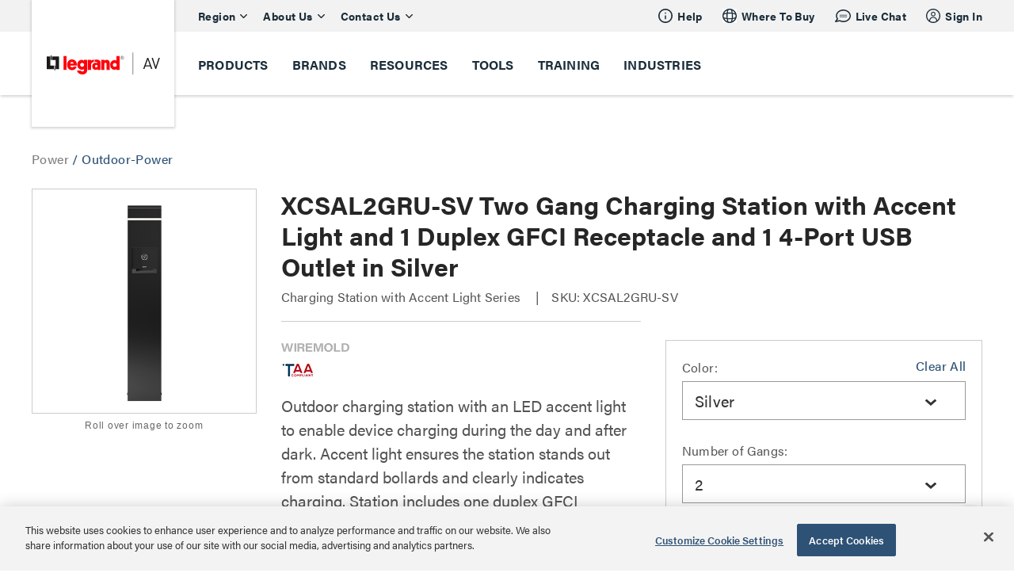

--- FILE ---
content_type: text/css
request_url: https://tags.srv.stackadapt.com/sa.css
body_size: -11
content:
:root {
    --sa-uid: '0-8d4675f4-2bff-50e4-6af7-a8033bbe7f4e';
}

--- FILE ---
content_type: application/javascript
request_url: https://www.legrandav.com/dist/js/features/coveo/custom-facet-styling.js?ver=1614705578
body_size: 737
content:
const coveoFacetBtnLogicParent=`coveoFacetBtnLogicParent`;const coveoFacetBtnLogic=`coveoFacetBtnLogic`;const coveoFacetIcon=`coveoFacetIcon`;document.addEventListener("deferredQuerySuccess",deferredQuerySuccessHandler);function deferredQuerySuccessHandler(){const $lessBtns=document.querySelectorAll('.coveo-facet-less[role="button"]');const $moreBtns=document.querySelectorAll('.coveo-facet-more[role="button"]');const $moreIcons=document.querySelectorAll(".coveo-facet-more-icon");const $lessIcons=document.querySelectorAll(".coveo-facet-less-icon");const showMoreText="Show More";const showLessText="Show Less";$moreBtns.forEach((btn=>{formatButton(btn,showMoreText)}));$lessBtns.forEach((btn=>{formatButton(btn,showLessText)}));$moreIcons.forEach((btn=>{formatIcons(btn)}));$lessIcons.forEach((btn=>{formatIcons(btn)}))}function formatButton($parent,text){const isElementUpdatedTest=$parent.getElementsByClassName(coveoFacetBtnLogic);if(0===isElementUpdatedTest.length){const $span=createSpan(text);$parent.insertBefore($span,$parent.firstElementChild);$parent.classList.add(coveoFacetBtnLogicParent)}}function formatIcons($iconSpan){const noClass=false===$iconSpan.classList.contains(coveoFacetIcon);if(noClass){$iconSpan.classList.add(coveoFacetIcon)}}function createSpan(spanText){const $el=document.createElement("span");const text=document.createTextNode(spanText);$el.appendChild(text);$el.setAttribute("class",coveoFacetBtnLogic);addClassIfIsCoveoAccessoryPage($el);return $el}function addClassIfIsCoveoAccessoryPage($el){const className="isCoveoAccessoryPage";if(true===isCoveoAccessoryPage){return $el.classList.add(className)}}

--- FILE ---
content_type: application/javascript; charset=utf-8
request_url: https://cdn.jsdelivr.net/npm/legrandav-ui-library@0.0.9/dist/legrandav-ui-library/legrandav-ui-library.esm.min.js
body_size: 417
content:
/**
 * Skipped minification because the original files appears to be already minified.
 * Original file: /npm/legrandav-ui-library@0.0.9/dist/legrandav-ui-library/legrandav-ui-library.esm.js
 *
 * Do NOT use SRI with dynamically generated files! More information: https://www.jsdelivr.com/using-sri-with-dynamic-files
 */
import{p as e,b as t}from"./p-87bc5031.js";export{s as setNonce}from"./p-87bc5031.js";const a=()=>{const t=import.meta.url;const a={};if(t!==""){a.resourcesUrl=new URL(".",t).href}return e(a)};a().then((e=>t([["p-d07324bf",[[1,"legrandav-bodytext-primary",{text:[1]}],[1,"legrandav-button-primary",{buttonText:[1,"button-text"],buttonOnCLick:[16]}],[1,"legrandav-disabledbutton-primary",{buttonText:[1,"button-text"]}],[1,"legrandav-dropdown",{dropDownData:[1,"drop-down-data"],width:[1],color:[1],label:[1],ariaLabel:[1,"aria-label"],toggle:[32],SelectedValue:[32]},null,{data:["objectDataWatcher"]}],[1,"legrandav-h1text-primary",{text:[1]}],[1,"legrandav-h2text-primary",{text:[1]}],[1,"legrandav-link",{label:[1],color:[1],size:[1],linkOnClick:[16]}],[1,"legrandav-textinput-default-m",{label:[1],placeHolder:[1,"place-holder"],showErrorState:[4,"show-error-state"],errorMessage:[1,"error-message"]}],[1,"my-component",{first:[1],middle:[1],last:[1]}]]],["p-de994a89",[[1,"legrandav-accordion",{label:[1],description:[1],width:[1],color:[1],toggle:[32]}]]],["p-696e02f6",[[1,"legrandav-sampleform",{value:[32],selectValue:[32],secondSelectValue:[32],emailEntered:[32],dropdownSelectedValue:[32]}]]]],e)));
//# sourceMappingURL=legrandav-ui-library.esm.js.map

--- FILE ---
content_type: application/javascript
request_url: https://www.legrandav.com/dist/vue/features/productpage/assets/js/ProductPage.js?t=18
body_size: 74512
content:
(function(t){function e(e){for(var i,r,s=e[0],c=e[1],u=e[2],l=0,p=[];l<s.length;l++)r=s[l],Object.prototype.hasOwnProperty.call(o,r)&&o[r]&&p.push(o[r][0]),o[r]=0;for(i in c)Object.prototype.hasOwnProperty.call(c,i)&&(t[i]=c[i]);d&&d(e);while(p.length)p.shift()();return a.push.apply(a,u||[]),n()}function n(){for(var t,e=0;e<a.length;e++){for(var n=a[e],i=!0,s=1;s<n.length;s++){var c=n[s];0!==o[c]&&(i=!1)}i&&(a.splice(e--,1),t=r(r.s=n[0]))}return t}var i={},o={ProductPage:0},a=[];function r(e){if(i[e])return i[e].exports;var n=i[e]={i:e,l:!1,exports:{}};return t[e].call(n.exports,n,n.exports,r),n.l=!0,n.exports}r.m=t,r.c=i,r.d=function(t,e,n){r.o(t,e)||Object.defineProperty(t,e,{enumerable:!0,get:n})},r.r=function(t){"undefined"!==typeof Symbol&&Symbol.toStringTag&&Object.defineProperty(t,Symbol.toStringTag,{value:"Module"}),Object.defineProperty(t,"__esModule",{value:!0})},r.t=function(t,e){if(1&e&&(t=r(t)),8&e)return t;if(4&e&&"object"===typeof t&&t&&t.__esModule)return t;var n=Object.create(null);if(r.r(n),Object.defineProperty(n,"default",{enumerable:!0,value:t}),2&e&&"string"!=typeof t)for(var i in t)r.d(n,i,function(e){return t[e]}.bind(null,i));return n},r.n=function(t){var e=t&&t.__esModule?function(){return t["default"]}:function(){return t};return r.d(e,"a",e),e},r.o=function(t,e){return Object.prototype.hasOwnProperty.call(t,e)},r.p="/";var s=window["webpackJsonp"]=window["webpackJsonp"]||[],c=s.push.bind(s);s.push=e,s=s.slice();for(var u=0;u<s.length;u++)e(s[u]);var d=c;a.push([0,"chunk-vendors"]),n()})({0:function(t,e,n){t.exports=n("56d7")},"01d8":function(t,e,n){},"032a":function(t,e,n){},"04f0":function(t,e,n){"use strict";var i=n("57b3"),o=n.n(i);o.a},"0515":function(t,e,n){},"0650":function(t,e,n){},"0a17":function(t,e,n){},"0a6d":function(t,e,n){"use strict";n.r(e);var i=function(){var t=this,e=t.$createElement,n=t._self._c||e;return n("div",[t.loading?n("div",{staticClass:"SkeletonBox",style:{height:t.height,width:t.computedWidth,padding:t.padding,marginBottom:t.marginBottom,marginTop:t.marginTop,marginLeft:t.marginLeft}}):t._t("default")],2)},o=[],a=(n("a9e3"),{name:"SkeletonBox",props:{loading:{type:Boolean},maxWidth:{default:100,type:Number},minWidth:{default:80,type:Number},height:{default:"20px",type:String},width:{default:null,type:String},padding:{default:null,type:String},marginBottom:{default:"12px",type:String},marginTop:{default:null,type:String},marginLeft:{default:null,type:String}},computed:{computedWidth:function(){return this.width||"".concat(Math.floor(Math.random()*(this.maxWidth-this.minWidth)+this.minWidth),"%")}}}),r=a,s=(n("5bae"),n("2877")),c=Object(s["a"])(r,i,o,!1,null,null,null);e["default"]=c.exports},"0cdd":function(t,e,n){"use strict";var i=n("83347"),o=n.n(i);o.a},"10c8":function(t,e,n){},"14f4":function(t,e,n){"use strict";var i=n("5df0"),o=n.n(i);o.a},"154d":function(t,e,n){},1895:function(t,e,n){"use strict";var i=n("96e3"),o=n.n(i);o.a},"18b2":function(t,e,n){},1910:function(t,e,n){"use strict";var i=n("3603"),o=n.n(i);o.a},"1a3f":function(t,e,n){"use strict";var i=n("7346"),o=n.n(i);o.a},"1c84":function(t,e,n){},"1cb6":function(t,e,n){"use strict";var i=n("b5c6"),o=n.n(i);o.a},"1d61":function(t,e,n){"use strict";var i=n("10c8"),o=n.n(i);o.a},2123:function(t,e,n){},2181:function(t,e,n){},2203:function(t,e,n){"use strict";var i=n("5629"),o=n.n(i);o.a},"22d2":function(t,e,n){},2486:function(t,e,n){},"261e":function(t,e,n){},"27ea":function(t,e,n){},2852:function(t,e,n){},"2a9f":function(t,e,n){},"2bd5":function(t,e,n){},"2d04":function(t,e,n){},"2e96":function(t,e,n){"use strict";var i=n("654e"),o=n.n(i);o.a},"2f61":function(t,e,n){"use strict";var i=n("b36f"),o=n.n(i);o.a},"2fe7":function(t,e,n){"use strict";var i=n("c755"),o=n.n(i);o.a},3174:function(t,e,n){},"322b":function(t,e,n){"use strict";var i=n("92eb"),o=n.n(i);o.a},"32be":function(t,e,n){},3603:function(t,e,n){},3676:function(t,e,n){},"385e":function(t,e,n){"use strict";var i=n("261e"),o=n.n(i);o.a},"39f2":function(t,e,n){"use strict";var i=n("750f"),o=n.n(i);o.a},"3af0":function(t,e,n){},"3e1f":function(t,e,n){},"41d7":function(t,e,n){},4200:function(t,e,n){},4281:function(t,e,n){"use strict";var i=n("d166"),o=n.n(i);o.a},4307:function(t,e,n){"use strict";var i=n("53bf"),o=n.n(i);o.a},"45ca":function(t,e,n){},"4cb0":function(t,e,n){},"505c":function(t,e,n){"use strict";var i=n("0515"),o=n.n(i);o.a},5170:function(t,e,n){"use strict";var i=n("22d2"),o=n.n(i);o.a},"533a":function(t,e,n){"use strict";var i=n("8d6f"),o=n.n(i);o.a},"53bf":function(t,e,n){},5629:function(t,e,n){},"56ae":function(t,e,n){"use strict";var i=n("01d8"),o=n.n(i);o.a},"56d7":function(t,e,n){"use strict";n.r(e);n("e260"),n("e6cf"),n("cca6"),n("a79d");var i=n("2b0e"),o=function(){var t=this,e=t.$createElement,n=t._self._c||e;return n("div",{attrs:{id:"app"}},[n("div",{attrs:{id:"nav"}}),n("router-view")],1)},a=[],r=(n("5c0b"),n("2877")),s={},c=Object(r["a"])(s,o,a,!1,null,null,null),u=c.exports,d=n("8c4f"),l=function(){var t=this,e=t.$createElement,n=t._self._c||e;return n("div",{staticClass:"productPage"},[!t.isLoading||t.getEnhancedProductData&&t.getEnhancedProductData.DisplayProduct?n("ProductBreadCrumbs"):t._e(),t.getIsEnhancedPDP?n("div",{staticClass:"enhancedProductPage"},[n("EnhancedProductDescription")],1):n("div",{},[n("ProductDescription"),n("div",{staticClass:"productPage__productData"},[n("ProductSpecifications"),n("ProductResources"),t.getShowCompatibleProducts?t._e():n("div",{staticClass:"productPage__productNoCompatibleProductsPadding"})],1)],1)],1)},p=[],h=n("5530"),m=(n("ac1f"),n("1276"),n("b64b"),n("caad"),n("2532"),n("e9c4"),n("d81d"),n("498a"),n("fb6a"),n("4de4"),n("d3b7"),n("d9e2"),n("99af"),window.localStorage);function g(t,e){var n;try{n=JSON.stringify(e)}catch(i){throw Error("unable to set ".concat(t," to ").concat(e))}m.setItem(t,n)}function f(t){var e=m.getItem(t);return"string"===typeof e?JSON.parse(e):null}function v(t){m.removeItem(t)}var S={setLocalStoreItem:g,getLocalStoreItem:f,removeLocalStoreItem:v},C="legrandAv_enhancedLocalStorageState";function P(t){return S.setLocalStoreItem(C,t)}function _(){return S.getLocalStoreItem(C)}function b(){S.removeLocalStoreItem(C)}var O={setEnhancedLocalStorage:P,getEnhancedLocalStorage:_,removeEnhancedLocalStorage:b},I=n("3835"),T=(n("a15b"),n("4fad"),n("bc3a")),y=n.n(T),A=function(t,e){var n=t?"seriesid=".concat(t):"",i=e?"skuid=".concat(e):"",o=n&&i?"&":"",a="/ignitionapi/ProductService/Product?".concat(n).concat(o).concat(i),r={headers:{Pragma:"no-cache"}};return y.a.get(a,r)},E=function(t,e,n,i,o,a){var r="/ignitionapi/ProductService/GetSectionEnhancedProductOptionValues",s=V(t,e,n,i,o,a);return y.a.post(r,s)},D=function(t,e,n,i,o,a){var r="/ignitionapi/ProductService/GetBillOFMaterial",s=N(o,a,e,n),c=V(t,e,n,i,s);return y.a.post(r,c)},w=function(t,e,n,i){var o=t.join(","),a="/ignitionapi/ProductService/ProductPrice?productIds=".concat(o,"&customerNumber=").concat(e,"&salesorg=").concat(n,"&useWeco=").concat(i),r={headers:{Pragma:"no-cache"}};return y.a.get(a,r)},M=function(t){var e="/ignitionapi/ProductService/AddMAPOrderQuoteDetails";return y.a.post(e,t)},L=function(t,e){var n=t?"seriesid=".concat(t):"",i=e?"skuid=".concat(e):"",o=n&&i?"&":"",a="/ignitionapi/ProductService/GetResources?".concat(n).concat(o).concat(i),r={headers:{Pragma:"no-cache"}};return y.a.get(a,r)},k=function(t,e){var n=t?"seriesid=".concat(t):"",i=e?"skuid=".concat(e):"",o=n&&i?"&":"",a="/ignitionapi/ProductService/GetTools?".concat(n).concat(o).concat(i),r={headers:{Pragma:"no-cache"}};return y.a.get(a,r)},x={getEnhancedProductData:A,fetchSectionEnhancedProductOptionValues:E,fetchBillOFMaterial:D,addMAPOrderQuoteDetails:M,fetchPricingForBillOFMaterial:w,fetchResources:L,fetchTools:k};function V(t,e,n,i,o,a){var r=o?R(o,e,n):[];return{EnhancedProductSeriesId:t,Configurationid:e,SectionId:n,VariantCode:i,SelectedDropDownValues:r,RequestPricing:a}}function R(t,e,n){for(var i=[],o=0,a=Object.keys(t);o<a.length;o++)for(var r=a[o],s=0,c=Object.keys(t[r]);s<c.length;s++){var u=c[s],d=t[r][u],l=d.TranslationCode;100==e&&3==n&&null==d.TranslationCode&&3==d.EnhancedSectionId&&1==d.IsThirdPartyProduct&&null!=d.Position&&(l="("+d.Position.join(",")+")"),i.push({SelectedOptionName:t[r][u].RulesKey,SelectedOptionValue:t[r][u].Value,TranslationCode:l})}return i}function N(t,e,n,i){var o=JSON.parse(JSON.stringify(t));if(100==n&&3==i)return o;for(var a=0,r=Object.entries(e);a<r.length;a++){var s=Object(I["a"])(r[a],2),c=s[0],u=s[1];o[u.EnhancedSectionId]&&o[u.EnhancedSectionId][c]&&delete o[u.EnhancedSectionId][c]}return o}var B=function(t){var e=t.Series,n=t.SelectedSku;if(e)if(n)q((null===n||void 0===n?void 0:n.HasCompatibleProducts)||(null===e||void 0===e?void 0:e.HasCompatibleProducts),!0);else{var i=e.HasCompatibleProducts,o=e.AnySkuHaveCompatibleProducts;q(i||o,!1)}else Q()},F=function(t,e){setTimeout((function(){var n=new CustomEvent(t,{detail:e});document.dispatchEvent(n)}),0)},U=function(t,e){setTimeout((function(){localStorage.setItem("productData",JSON.stringify(e)),localStorage.setItem("eventFired",JSON.stringify(t))}),0)},j=function(t){U("ProductLoaded",t),F("afterProductLoaded",null)},H=document.referrer.includes("my_account"),$=!0,z=function(t){F("triggerCoveoQuery",t);var e=$&&H,n=JSON.parse(localStorage.getItem("eventFired"));n||e?(U(n,t),$=!1):U("ProductUpdated",t)},K=function(t){F("triggerClearAllCoveoQuery",t)},q=function(t,e){var n=document.getElementById("pdp-coveo-compatability-products");if(n){var i=document.querySelector(".pdp-coveo-compatability-products-drawer"),o=document.querySelector(".pdp-coveo-compatability-products-drawer .CoveoSearchInterface"),a=o?o.parentElement:null,r=document.getElementById("compatibleProdInfoMsg");if(n.classList.remove("hidden"),i)if(e&&!t)i.classList.add("hidden");else if(i.classList.remove("hidden"),t){var s=i.querySelector(".drawer-hd");s&&!s.classList.contains("isActive")&&setTimeout((function(){var t=document.querySelector(".pdp-coveo-compatability-products-drawer .CoveoSearchInterface");if(t){var e=new CustomEvent("openDrawerByDefault");document.dispatchEvent(e)}else setTimeout((function(){var t=new CustomEvent("openDrawerByDefault");document.dispatchEvent(t)}),300)}),500)}if(a&&(a.style.display=t?"block":"none"),r){t?r.classList.add("hidden"):r.classList.remove("hidden");var c=i?i.querySelector(".drawer-hd"):null;c&&!c.classList.contains("isActive")&&setTimeout((function(){var t=new CustomEvent("openDrawerByDefault");document.dispatchEvent(t)}),500)}}},Q=function(){q(!0,!1)},W=function(){q(!1,!1)},G={handleHideShowCompatibleProducts:B,fireProductLoadedEvent:j,fireProductUpdatedEvent:z,showCompatibleProducts:Q,hideCompatibleProducts:W,fireProductClearAllEvent:K},Y=function(t,e,n,i,o,a,r){i?t.dispatch("user/loadProductUser").then((function(){var s=O.getEnhancedLocalStorage("legrandAv_enhancedLocalStorageState");if(s&&Object.keys(s).length>0&&(r.includes("login")||r.includes("accountselection")||r.includes("products"))){if(s.enhancedproduct){var c=document.getElementById("MvcSkeleton");c&&c.setAttribute("style","display: none"),t.dispatch("enhancedproduct/restoreStateFromLocalStorage",s.enhancedproduct).then((function(){var e=JSON.parse(JSON.stringify(s.enhancedproduct.sections)),n=null;for(var i in e)if(e[i]&&!e[i].isComplete){n=i;break}n&&t.dispatch("enhancedproduct/updatedSectionEnhancedProductOptionValues",{SectionId:n,VariantCode:s.enhancedproduct.variantCode}),O.setEnhancedLocalStorage({})}))}if(s.enhancedBom){var u=JSON.parse(Z("WECO_user")),d=u.CUST_NUMBER,l=u.SALESORG,p=[],h=[];if(s.enhancedBom&&s.enhancedBom.billOfMaterials&&s.enhancedBom.billOfMaterials.BOM&&s.enhancedBom.billOfMaterials.BOM.map((function(t){t.IsProductVariant?!t.IsProductVariant||"C3K"!==t.PartName.slice(0,3)&&"L5K"!==t.PartName.slice(0,3)&&"C5K"!==t.PartName.slice(0,3)?t.IsProductVariant&&("FM"===t.PartName.slice(0,2)?p.push(t.PartName.trim()):p.push(t.PartName.trim().substring(0,9)),h.push(t.PartName.trim())):h.push(t.PartName.trim()):p.push(t.PartName.trim())})),s.enhancedBom&&s.enhancedBom.billOfMaterialsParts){for(var m in s.enhancedBom.billOfMaterialsParts)p.push(s.enhancedBom.billOfMaterialsParts[m].Value.trim());0==s.enhancedBom.billOfMaterials.BOM.length&&G.showCompatibleProducts(!0)}x.fetchPricingForBillOFMaterial(h,d,l,!0).then((function(t){if(t.data.length)for(var e=0;e<t.data.length;e++)for(var n=0;n<s.enhancedBom.billOfMaterials.BOM.length;n++)s.enhancedBom.billOfMaterials.BOM[n].IsProductVariant&&s.enhancedBom.billOfMaterials.BOM[n].PartName.slice(0,3)===t.data[e].ProductId.slice(0,3)&&(s.enhancedBom.billOfMaterials.BOM[n].Price=t.data[e]);else for(var i=0;i<s.enhancedBom.billOfMaterials.BOM.length;i++)s.enhancedBom.billOfMaterials.BOM[i].IsProductVariant&&s.enhancedBom.billOfMaterials.BOM[i].PartName.slice(0,3)===t.data.ProductId.slice(0,3)&&(s.enhancedBom.billOfMaterials.BOM[i].Price=t.data)})),x.fetchPricingForBillOFMaterial(p,d,l,!0).then((function(t){for(var e=0;e<t.data.length;e++)for(var n=0;n<s.enhancedBom.billOfMaterials.BOM.length;n++)for(var i in s.enhancedBom.billOfMaterials.BOM[n].IsProductVariant||s.enhancedBom.billOfMaterials.BOM[n].PartName!==t.data[e].ProductId||(s.enhancedBom.billOfMaterials.BOM[n].Price=t.data[e]),s.enhancedBom.billOfMaterials.BOM[n].IsProductVariant&&s.enhancedBom.billOfMaterials.BOM[n].PartName.substring(0,9)===t.data[e].ProductId&&(s.enhancedBom.billOfMaterials.BOM[n].Price=t.data[e]),s.enhancedBom.billOfMaterialsParts)s.enhancedBom.billOfMaterialsParts[i].Value===t.data[e].ProductId&&(s.enhancedBom.billOfMaterialsParts[i].Price=t.data[e])})).then((function(){t.dispatch("enhancedBom/restoreBomFromLocalStorage",s.enhancedBom)})).then((function(){if(s.enhancedBom&&s.enhancedBom.billOfMaterials&&s.enhancedBom.billOfMaterials.BOM){var t=s.enhancedBom.billOfMaterials.BOM.filter((function(t){return t.IsPrimaryPart}));G.fireProductLoadedEvent(null),t&&t[0]&&(G.fireProductLoadedEvent(t[0]),G.showCompatibleProducts(!0))}}))}s.prodspecification&&t.dispatch("prodspecification/restoreStateFromLocalStorage",s.prodspecification),s.resource&&t.dispatch("resource/restoreStateFromLocalStorage",s.resource)}else t.dispatch("enhancedproduct/setSeriesId",{seriesId:e}),t.dispatch("enhancedproduct/setEnhancedSeriesId",{enhancedSeriesId:a}),t.dispatch("enhancedproduct/setVariantCode",{variantCode:o}),t.dispatch("enhancedproduct/setIsEnhancedPDP",{isPageEnhanced:i}),t.dispatch("enhancedproduct/loadEnhancedProductData",{seriesId:e,skuId:n}),t.dispatch("enhancedproduct/updatedSectionEnhancedProductOptionValues",{SectionId:"1",VariantCode:o});t.dispatch("resources/loadProductResource",{seriesId:e,skuId:n})})):t.dispatch("user/loadProductUser").then((function(){t.dispatch("product/setSeriesId",{seriesId:e}).then((function(){t.dispatch("product/loadProduct",{seriesId:e,skuId:n,useOptimProduct:!0}).then((function(){t.dispatch("prodspecification/loadProductSpecification",{seriesId:e,skuId:n}),t.dispatch("resources/loadProductResource",{seriesId:e,skuId:n}),t.dispatch("product/loadProductPrice",{store:t})}))}))}))};function Z(t){for(var e=t+"=",n=decodeURIComponent(document.cookie),i=n.split(";"),o=0;o<i.length;o++){var a=i[o];while(" "==a.charAt(0))a=a.substring(1);if(0==a.indexOf(e))return a.substring(e.length,a.length)}return""}var J={productPageMountedLogic:Y},X=function(){var t=this,e=t.$createElement,n=t._self._c||e;return n("div",[t.getDisplayProduct?n("div",{staticClass:"productDescription__descriptionWrapper"},[n("div",{staticClass:"productDescription__descriptionWrapper__mobileAltImages"},[t.getZoomerImages.LargeSize.length>1?n("ProductMobileCarousel"):t._e(),t.getZoomerImages.LargeSize.length<2?n("ProductImage",{attrs:{"zoom-mobile":!0}}):t._e()],1),n("div",{staticClass:"productDescription__tabletTitleSkuLogo"},[n("h1",{staticClass:"productDescription__title"},[n("span",[t._v(t._s(t.getProductTitle))])]),n("ProductSeriesAndSku"),n("ProductBrandLogos",{staticClass:"productDescription__tabletBrandLogo"})],1),n("div",{staticClass:"productDescription__descriptionWrapper__desktopTabletAltImages productDescription__productImageAndOptions"},[t.getZoomerImages&&t.getZoomerImages.LargeSize&&t.getZoomerImages.LargeSize.length>0?n("ProductZoomer",{attrs:{"base-images":t.getZoomerImages,"base-zoomer-options":t.zoomerOptions,showOverlay:!1}}):t._e(),n("div",{staticClass:"productDescription__tabletOptions"},[n("ProductOptions",{attrs:{deviceType:"tablet"}})],1)],1),n("div",{staticClass:"productDescription__statusTitleSkuDescriptionOptionsWrapper"},[n("section",{staticClass:"productDescription__statusTitleSkuWrapper"},[t.getProductStatus&&"Discontinued"===t.getProductStatus[0].ProductStatus||!t.getProductStatus&&t.getSeriesProductStatus&&"Discontinued"===t.getSeriesProductStatus[0].ProductStatus?n("div",{staticClass:"productDescription__status",staticStyle:{color:"#CC0000","text-transform":"none"}},[t._v(" DISCONTINUED - This item is no longer available ")]):t._e(),t.getProductStatus&&"Coming Soon"===t.getProductStatus[0].ProductStatus?n("div",{staticClass:"productDescription__status"},[t._v(" "+t._s(t.getProductStatus[0].ProductStatus)+"! ")]):t._e(),n("h1",{staticClass:"productDescription__title demo2"},[n("span",[t._v(t._s(t.getProductTitle))])]),n("ProductSeriesAndSku"),n("ProductBrandLogos",{staticClass:"productDescription__mobileBrandLogo"}),n("ProductBannerCopy",{staticClass:"productBanner",attrs:{deviceType:"mobile-"}})],1),n("section",{staticClass:"productDescription__logoDescriptionAndOptions"},[n("div",{staticClass:"productDescription__logoAndDescription"},[n("div",{staticClass:"productDescription__mobileOptions"},[n("ProductOptions",{attrs:{deviceType:"mobile"}})],1),n("ProductBrandLogos",{staticClass:"productDescription__desktopBrandLogo"}),n("ProductCertification",{staticClass:"productCertification_desktop"}),n("div",{staticClass:"productDescription__overview productDescription__overview-mobile"},[n("ProductDrawerNew",{attrs:{heading:"Overview & Features",drawerClass:"productDescription__drawerContainer"}},[n("ProductCertification"),n("ProductDescriptionText",{staticClass:"productDescription__descriptionText"}),n("ProductLink",{staticClass:"productDescription__productLink"})],1)],1),n("div",{staticClass:"productDescription__overview productDescription__overview-desktop"},[n("ProductDescriptionText",{staticClass:"productDescription__descriptionText"}),n("ProductLink",{staticClass:"productDescription__productLink",attrs:{deviceType:"desktop-"}})],1)],1),n("div",{staticClass:"productDescription__desktopOptions"},[n("ProductOptions",{attrs:{deviceType:"desktop"}})],1)])])]):t._e(),!t.getDisplayProduct&&t.getProduct?n("div",[n("p",[t._v("You don't have access to this product")])]):t._e()])},tt=[],et=n("2f62"),nt=function(){var t=this,e=t.$createElement,n=t._self._c||e;return n("div",{staticClass:"productDescription__seriesAndSku"},[t.getProductSeries?n("span",{staticClass:"productDescription__seriesText"},[t._v(" "+t._s(t.getProductSeries)+" "),n("span",{staticClass:"productDescription__pipeChar"})]):t._e(),t.getProductSku?n("span",{staticClass:"productDescription__skuText"},[t._v(t._s(t.getProductSku))]):t._e(),t.getPartnerReferenceSku?n("span",[n("span",{staticClass:"productDescription__pipeChar"}),n("span",{staticClass:"productDescription__partnerProductNumber"},[t._v(t._s(t.getPartnerReferenceSku))])]):t._e()])},it=[],ot={components:{},computed:Object(h["a"])(Object(h["a"])({},Object(et["c"])("product",["getProduct"])),{},{getPartnerReferenceSku:function(){var t=this.getProduct;return t&&t.SelectedSku&&t.SelectedSku.PartnerReferenceSku?"Partner Reference Sku: ".concat(t.SelectedSku.PartnerReferenceSku):null},getProductSku:function(){var t=this.getProduct;return t&&t.SelectedSku?"SKU: ".concat(t.SelectedSku.SkuCode):"SKU: Select options for SKU"},getProductSeries:function(){var t=this.getProduct;if(t&&t.Series){var e=t.Series.SeriesCode,n="".concat(e," Series");return e?n:""}return""}})},at=ot,rt=(n("2203"),Object(r["a"])(at,nt,it,!1,null,"1394f618",null)),st=rt.exports,ct=function(){var t=this,e=t.$createElement,n=t._self._c||e;return n("div",t._l(t.getBrandLogos,(function(t){return n("img",{key:t.id,staticClass:"cld-responsive productDescription__BrandLogo__image",attrs:{"data-src":t.Url,alt:t.Title,src:"[data-uri]"}})})),0)},ut=[],dt={components:{},computed:Object(h["a"])(Object(h["a"])({},Object(et["c"])("product",["getProduct"])),{},{getBrandLogos:function(){var t=this.getProduct;return t&&t.Series&&t.Series.Brands?t.Series.Brands:null}})},lt=dt,pt=(n("56ae"),Object(r["a"])(lt,ct,ut,!1,null,"7c861ade",null)),ht=pt.exports,mt=function(){var t=this,e=t.$createElement,n=t._self._c||e;return n("div",[n("p",{staticClass:"product_description_text",domProps:{innerHTML:t._s(t.getProductDescription)}}),n("p")])},gt=[],ft={computed:Object(h["a"])({},Object(et["c"])("product",["getProductDescription"]))},vt=ft,St=(n("e14c"),Object(r["a"])(vt,mt,gt,!1,null,"774b41da",null)),Ct=St.exports,Pt=function(){var t=this,e=t.$createElement,n=t._self._c||e;return n("div",{staticClass:"product_image"},[t.isModalVisible?n("modal",{on:{close:t.closeModal}}):t._e(),n("img",{ref:"productImage",staticClass:"cld-responsive",attrs:{"data-src":t.getImage[0].Url,alt:t.getImage[0].Title,src:"[data-uri]"},on:{click:function(e){return t.showModal()},error:t.handleImageLoadError}}),t.zoomMobile?n("div",{staticClass:"product_image__msg"},[t._v("Tap to Expand")]):t._e()],1)},_t=[],bt=function(){var t=this,e=t.$createElement,n=t._self._c||e;return n("transition",{attrs:{name:"modal-fade"}},[n("div",{staticClass:"modal-backdrop"},[n("div",{staticClass:"modal",attrs:{role:"dialog","aria-labelledby":"modalTitle","aria-describedby":"modalDescription"}},[n("header",{staticClass:"modal-header",attrs:{id:"modalTitle"}},[n("span",{staticClass:"material-icons",on:{click:t.close}},[t._v(" keyboard_arrow_left ")]),n("button",{staticClass:"btn-close",attrs:{type:"button","aria-label":"Close modal"},on:{click:t.close}},[t._v(" Back ")])]),n("section",{staticClass:"modal-body",attrs:{id:"modalDescription"}},[n("swiper",{ref:"modalSwiper",staticClass:"swiper",attrs:{options:t.swiperOptionVal}},[t._l(t.getZoomerImages.LargeSize,(function(e,i){return n("swiper-slide",{key:i},[n("div",{staticClass:"swiper-zoom-container"},[e.VideoUrl?t._e():n("img",{attrs:{src:e.Url?e.Url:"[data-uri]",alt:e.Title}}),e.VideoId&&"cloudinary"==e.VideoType&&e.VideoId!=t.currentVideoId?n("img",{staticClass:"videoThumbnails",attrs:{src:e.Url?e.Url:"[data-uri]",alt:e.Title}}):t._e(),e.VideoId&&"youtube"==e.VideoType&&e.VideoId!=t.currentVideoId?n("img",{staticClass:"videoThumbnails",attrs:{src:e.Url?e.Url:"[data-uri]",alt:e.Title}}):t._e(),e.VideoId&&"vimeo"==e.VideoType&&e.VideoId!=t.currentVideoId?n("img",{ref:e.videoId+"thumbnail",refInFor:!0,staticClass:"videoThumbnails",attrs:{src:e.Url?e.Url:"[data-uri]",alt:e.Title}}):t._e(),"cloudinary"==e.VideoType?n("div",{directives:[{name:"show",rawName:"v-show",value:"cloudinary"==e.VideoType&&e.VideoId==t.getCurrentVideoId,expression:"\n                  n.VideoType == 'cloudinary' &&\n                    n.VideoId == getCurrentVideoId\n                "}]},[n("cld-video",{ref:e.VideoId,refInFor:!0,attrs:{id:e.VideoId,cloudName:"avd",publicId:e.PublicId,tabindex:"-1",width:"375",controls:"",preload:"metadata","data-cld-colors":'{ "base": "#0071ba", "accent": "#db8226", "text": "#fff" }'}})],1):t._e(),"youtube"==e.VideoType?n("div",{directives:[{name:"show",rawName:"v-show",value:"youtube"==e.VideoType&&e.VideoId==t.getCurrentVideoId,expression:"\n                  n.VideoType == 'youtube' && n.VideoId == getCurrentVideoId\n                "}]},[n("youtube",{ref:e.VideoId,refInFor:!0,attrs:{"video-id":e.VideoId,controls:"true",width:t.playerWidth,height:t.playerHeight}})],1):t._e(),"vimeo"==e.VideoType?n("vimeo-player",{directives:[{name:"show",rawName:"v-show",value:"vimeo"==e.VideoType&&e.VideoId==t.getCurrentVideoId,expression:"\n                  n.VideoType == 'vimeo' && n.VideoId == getCurrentVideoId\n                "}],ref:e.VideoId,refInFor:!0,attrs:{"video-id":e.VideoId,"data-vimeo-url":e.VideoUrl.Url,"player-width":375,"player-height":290,options:t.vimeoPlayerOptions,controls:"true",autoplay:"false"}}):t._e(),n("span",{directives:[{name:"show",rawName:"v-show",value:(e.VideoId||e.version)&&e.VideoId!=t.getCurrentVideoId,expression:"\n                  (n.VideoId || n.version) && n.VideoId != getCurrentVideoId\n                "}],ref:e.VideoId+"customPlay",refInFor:!0,staticClass:"playIcon",on:{click:function(n){return t.playVideo(e.VideoId,e.VideoType)}}})],1)])})),n("div",{staticClass:"swiper-button-prev",attrs:{slot:"button-prev"},slot:"button-prev"}),n("div",{staticClass:"swiper-button-next",attrs:{slot:"button-next"},slot:"button-next"})],2)],1),n("footer",{staticClass:"modal-footer"},[n("div",{staticClass:"double-tap-to-zoom"},[t._v("Pinch to Zoom")])])])])])},Ot=[],It=(n("a9e3"),n("159b"),n("7212")),Tt={name:"modal",props:{slideIndex:{type:Number,default:function(){return 0}}},data:function(){var t=this;return{swiperOptionVal:{zoom:!0,slidesPerView:1,initialSlide:this.slideIndex,centeredSlides:!1,loop:!1,navigation:{nextEl:".swiper-button-next",prevEl:".swiper-button-prev"},on:{slideChange:function(){t.stopAllPlayingVideos()}}},currentVideoId:"",playerWidth:"",playerHeight:"",vimeoPlayerOptions:{playsinline:!1}}},methods:{close:function(){this.$emit("close")},playVideo:function(t,e){if("youtube"===e)this.currentVideoId=t,this.$refs[t][0].player.playVideo();else if("vimeo"===e)this.currentVideoId=t,this.$refs[t][0].play();else if("cloudinary"===e){this.currentVideoId=t;var n=document.getElementById(t);n.play()}},stopAllPlayingVideos:function(){var t=document.querySelectorAll("iframe"),e=document.querySelectorAll("video");t.forEach((function(t){var e=t.getAttribute("src");t.setAttribute("src",""),t.setAttribute("src",e)})),e.forEach((function(t){t.pause(),t.currentTime=0}))}},components:{swiper:It["swiper"],swiperSlide:It["swiperSlide"]},mounted:function(){this.playerWidth=window.playerWidth-30,this.playerHeight=this.playerHeight-80},computed:Object(h["a"])(Object(h["a"])({},Object(et["c"])("product",["getZoomerImages"])),{},{player:function(){return this.$refs.youtube.player},getCurrentVideoId:function(){return this.currentVideoId}})},yt=Tt,At=(n("cba1"),Object(r["a"])(yt,bt,Ot,!1,null,"40d81530",null)),Et=At.exports,Dt=10,wt={props:{zoomMobile:{type:Boolean,default:function(){return!1}}},computed:Object(h["a"])({},Object(et["c"])("product",["getImage"])),methods:{showModal:function(){this.zoomMobile&&(this.isModalVisible=!0)},closeModal:function(){this.isModalVisible=!1},handleImageLoadError:function(){this.recoveryAttempts<Dt&&(this.$refs.productImage.src=this.getImage[0].Url,this.recoveryAttempts++)}},components:{modal:Et},data:function(){return{isModalVisible:!1,recoveryAttempts:0}}},Mt=wt,Lt=(n("683a"),Object(r["a"])(Mt,Pt,_t,!1,null,"35709a75",null)),kt=Lt.exports,xt=function(){var t=this,e=t.$createElement,n=t._self._c||e;return t.getDisplayProductOptions?n("div",{staticClass:"productOptions"},[n("MfNotes"),n("div",{staticClass:"productOptions__wrapper"},[t.showSkuOptions?n("div",{staticClass:"productOptions__dropdowns"},[1!=t.getOptionDefinitions.length&&1!=t.getOptionDefinitions[0].length?n("a",{staticClass:"productOptions__dropdowns_clearOptions",attrs:{href:"javascript:void(0)"},on:{click:t.clearSelectedOptions}},[t._v("Clear All")]):t._e(),t._l(t.getOptionDefinitions,(function(e){return n("DropDownOption",{key:e.Key,attrs:{defaultOption:e,"select-id":t.deviceType+"-drop-down__"+e.Key,"option-key":e.Key,"option-name":e.LabelText,skuOptions:t.getUniqueProductOptions,"option-sorting":e.UseContentTreeSorting,value:""},on:{"update-dropdown":t.updateDropdown}})}))],2):t._e(),t.showSkuOptions||t.getIsUserLoggedIn?n("div",{staticClass:"productOptions__divider"}):t._e(),t.displayPrice?n("div",[n("ProductPrice",{attrs:{deviceType:t.deviceType}}),t.getIsUserLoggedIn&&t.getProductStatus&&t.getProductStatus[0].ShowQuantityCounter?n("ProductCounterAndCartButtonWrapper",[n("div",{staticClass:"productOptions__add-to-cart_wrapper"},[n("ProductCartCounter")],1)]):t._e()],1):n("div",[n("skeleton",{attrs:{loading:!t.hasProductLoaded||t.isPricingInProgress,width:"100%",height:"123px",marginBottom:"20px"}})],1),t.displayInventory?n("div",[t.getInventoryData&&t.displayInventoryData&&t.getIsUserLoggedIn&&t.getProductStatus&&t.getProductStatus[0].ShowInventory?n("ProductInventory"):t._e()],1):n("div",[n("skeleton",{attrs:{loading:!t.inventoryReady,width:"100%",height:"123px",marginBottom:"20px"}})],1),t.getIsUserLoggedIn&&"dalite"===t.getProductBrandName.toLowerCase()&&t.getProductSku?n("ProductLeadTimeBasic"):t._e(),t.displayLeadTime?n("div",[t.getIsUserLoggedIn&&t.getInventoryData&&t.showLeadTime&&t.getProductStatus&&t.getProductStatus[0].ShowLeadTime&&1!=t.IsUserRegionUSA&&t.getProductBrandName&&"dalite"!=t.getProductBrandName.toLowerCase()?n("ProductLeadTime",{attrs:{"style-data":t.leadTimeData}}):t._e(),t.getIsUserLoggedIn&&t.getInventoryData&&t.showLeadTime&&t.getProductStatus&&t.getProductStatus[0].ShowLeadTime&&t.IsUserRegionUSA&&t.getShowStatesOnPDP&&t.getProductBrandName&&"dalite"!=t.getProductBrandName.toLowerCase()?n("ProductLeadTimeWithState",{attrs:{"style-data":t.leadTimeData}}):t._e(),t.getIsUserLoggedIn&&t.getProductStatus&&"Coming Soon"===t.getProductStatus[0].ProductStatus&&t.getProductSku&&""!==t.getProductSku.ShippingTimeMessage?n("div",{staticClass:"productOptions__shippingTimeMessage"},[t._v(" "+t._s(t.getProductSku.ShippingTimeMessage.substring(0,40))+" ")]):t._e()],1):n("div",[n("skeleton",{attrs:{loading:!t.leadTimeReady,width:"100%",height:"123px",marginBottom:"20px"}})],1),t.getIsUserLoggedIn?n("ProductAddToCart",{staticClass:"productOptions__add_to_cart_button_with_counter",attrs:{isDisabled:t.isAddToCartDisabled}}):t._e(),t.getIsUserLoggedIn?n("ProductAddToCart",{staticClass:"productOptions__add-to-quote",attrs:{"is-quote":!0,isDisabled:t.isAddToQuoteDisabled}}):t._e()],1),t.getProductStatus&&"Coming Soon"===t.getProductStatus[0].ProductStatus?n("ProductOptionsStatus"):t._e(),n("ProductIsConfigurable",{attrs:{deviceType:t.deviceType}}),n("ProductCompatibilityChecker",{ref:"productCompatibilityChecker"})],1):n("div",{staticClass:"container-unavailable"},[n("div",{staticClass:"unavaialble-product-text"},[t._v(" "+t._s(t.getProductNotAvailableText))])])},Vt=[],Rt=(n("3ca3"),n("ddb0"),function(){var t=this,e=t.$createElement,n=t._self._c||e;return n("div",{staticClass:"product_price__wrapper"},[t.showError?n("div",{staticClass:"product_price__series"},[n("div",{staticClass:"product_price__series__text"},[t._v(" "+t._s(t.getErrorMessage)+" ")])]):t.isSeriesPage?n("div",{staticClass:"product_price__series"},[t.getIsUserLoggedIn?n("div",{staticClass:"product_price__series__text"},[t._v(" Please select options ")]):t.getPriceReplaceMessage?n("div",[t._v(" "+t._s(t.getPriceReplaceMessage)+" ")]):n("div",{staticClass:"product_price__not_logged_in__login"},[n("legrandav-link",{attrs:{label:"Sign in"},on:{click:t.onLoginClick}}),n("p",{staticClass:"product_price__not_logged_in__login__subtext"},[t._v(" Sign in to see pricing and lead time. ")])],1)]):t.getIsUserLoggedIn?n("div",{staticClass:"product_price__logged_in"},[t.getProductStatus&&t.getProductStatus[0].ShowPrice?n("div",[!t.hasPrice&&t.getPriceReplaceMessage?n("div",{staticClass:"product_price__logged_in__callForPricing"},[n("span",[t._v(t._s(t.getPriceReplaceMessage))])]):t._e(),t.getPriceReplaceMessage?t._e():n("div",[t.getProductFormattedPrice.includes("Please Call")||t.hasPricingLoaded&&!t.hasPrice?n("div",[t.getProductStatus?n("div",[t._m(0),n("p",{staticClass:"product-sku"},[t._v("SKU: "+t._s(t.getProductSku.SkuCode))])]):t._e()]):t.getProductFormattedPrice?n("div",{staticClass:"product_price__logged_in__yourprice"},[t._v(" Your Price: "+t._s(t.getProductFormattedPrice)+" "),t.hasPrice?n("span",{staticClass:"currency"},[t._v(t._s(t.getCurrencyCode))]):t._e(),n("span",{staticClass:"currency",domProps:{innerHTML:t._s(t.priceIncrementLable)}})]):t._e()]),t.hasPrice?n("div",{class:t.getPriceReplaceMessage?"product_price__logged_in__row2__hidden":"product_price__logged_in__row2"},[t.getProductFormattedMSRP&&!t.getPriceReplaceMessage?n("div",{staticClass:"product_price__logged_in__row2__msrp"},[t.hasMSRP?n("span",[t._v("MSRP:")]):t._e(),t._v(" "+t._s(t.getProductFormattedMSRP)+" "),t.hasMSRP?n("span",{staticClass:"currency"},[t._v(t._s(t.getCurrencyCode))]):t._e()]):t.getPriceReplaceMessage?n("div",[t._v(" "+t._s(t.getPriceReplaceMessage)+" ")]):t._e(),t._m(1),t.getProductSku?n("div",{staticClass:"product_price__logged_in__row2__sku"},[t._v(" SKU: "+t._s(t.getProductSku.SkuCode)+" ")]):t._e()]):t._e()]):t._e()]):t.getProduct?n("div",{staticClass:"product_price__not_logged_in"},[t.getProductSku?n("div",{staticClass:"product_price__not_logged_in__sku"},[t._v(" SKU: "+t._s(t.getProductSku.SkuCode)+" ")]):t._e(),t.getProductSku?n("div",{staticClass:"product_price__not_logged_in__divider"}):t._e(),n("div",[t.getPriceReplaceMessage?n("div",[t._v(" "+t._s(t.getPriceReplaceMessage)+" ")]):n("div",{staticClass:"product_price__not_logged_in__login"},[n("legrandav-link",{attrs:{label:"Sign in"},on:{click:t.onLoginClick}}),n("p",{staticClass:"product_price__not_logged_in__login__subtext"},[t._v(" Sign in to see pricing and lead time. ")])],1)])]):t._e()])}),Nt=[function(){var t=this,e=t.$createElement,n=t._self._c||e;return n("div",{staticClass:"email-for-price-link"},[n("a",{attrs:{tabindex:"0",href:"mailto:av.pricing@legrand.com",target:"_blank"}},[n("img",{attrs:{src:"https://res.cloudinary.com/avd/image/upload/v1643308212/Icons/New%20Design%20Site%20Icons/communication-email_outline_navigation_tab-mob.svg",alt:"Email Us"}}),n("span",{staticClass:"email-for-price-link-label"},[t._v(" Email for price ")])])])},function(){var t=this,e=t.$createElement,n=t._self._c||e;return n("div",{staticClass:"product_price__logged_in__row2__divider"},[n("span")])}],Bt=(n("5319"),n("b680"),n("f90c")),Ft=n.n(Bt),Ut=function(t){return Ft.a.escape(t)},jt=function(t,e){var n=t.toFixed(2).replace(/\B(?=(\d{3})+(?!\d))/g,",");return"".concat(e).concat(n)},Ht=function(t,e,n){t.preventDefault(),e.set("sitecorePreviousURL",window.location.origin+n.fullPath,null,null,".legrandav.com"),window.location=t.target.href};function $t(t){var e=window.getComputedStyle(t);return"none"!=e.display}function zt(){var t=document.querySelectorAll("#header-desktop .header-sticky-nav"),e=document.querySelectorAll("#header-mobile");if(e.length>0&&$t(e[0])){var n=document.querySelectorAll("#header-mobile .header-mobile-menu-bar .header-mobile-right-col .header-actions-container-desktop #NavigationActionSignIn #signin");n[0].click()}else if(t.length>0){var i=document.querySelectorAll("#header-desktop .header-sticky-nav #header-main-nav-container .fixed-header-actions-container.show-fixed-header-actions .header-actions-container-desktop #NavigationActionSignIn #signin");i[0].click()}else{var o=document.querySelectorAll("#header-desktop .header-utility-menu-desktop .header-actions-container-desktop #NavigationActionSignIn #signin");o[0].click()}}var Kt={formattedCurrencyString:jt,excapeDangerousCharacters:Ut,setUrlSoItReturnsToPageOnLogin:Ht,openSignInMenu:zt},qt={props:{deviceType:{type:String,default:" "}},computed:Object(h["a"])(Object(h["a"])(Object(h["a"])(Object(h["a"])({},Object(et["c"])("product",["getProduct","getProductSku","isSeriesPage","hasMSRP","hasPrice","isLoading","getSelectedOptions","getOptionDefinitions","getCurrencyCode","getProductFormattedPrice","getProductFormattedMSRP","getPriceReplaceMessage","getProductStatus","hasPricingLoaded"])),Object(et["c"])("user",["getIsUserLoggedIn"])),Object(et["c"])("addToCartCount",["getMinimumOrderUnitOfMeasure"])),{},{getErrorMessage:function(){return"Error – Please Call for Assistance"},showError:function(){return this.getOptionDefinitions.length>0&&this.getSelectedOptions.length>0&&this.getSelectedOptions.length>=this.getOptionDefinitions.length&&this.isSeriesPage&&!this.isLoading},priceIncrementLable:function(){return" / ".concat(this.getMinimumOrderUnitOfMeasure)}}),methods:{onLoginClick:function(){Kt.openSignInMenu()},callChat:function(){var t=new CustomEvent("loadsalesforcechat");document.body.dispatchEvent(t)}}},Qt=qt,Wt=(n("811f"),Object(r["a"])(Qt,Rt,Nt,!1,null,"6410936d",null)),Gt=Wt.exports,Yt=function(){var t=this,e=t.$createElement,n=t._self._c||e;return n("div",[t.isQuote?n("div",{staticClass:"add_to_quote"},[t.getIsUserLimited||t.getIsAddToQuoteHidden?t._e():n("BaseButton",{staticClass:"add_to_quote__button",attrs:{disabled:!t.isSkuPage||t.isDisabled,buttonid:"add-to-quote-pp"},on:{onClick:t.addToQuote}},[n("i",{staticClass:"material-icons"},[t._v("note_add")]),t._v("Add to Quote ")])],1):n("div",{staticClass:"add_to_cart"},[t.getIsUserLimited&&!t.getIsAddToQuoteHidden?n("div",[n("div",[n("BaseButton",{staticClass:"add_to_cart__button__disabled",attrs:{"data-id":"add-to-cart-pp-disabled",disabled:!0,isPrimary:!0,buttonid:"add-to-cart-pp"},on:{onClick:t.addToCart}},[t._v(" ADD TO CART ")])],1),n("div",[n("BaseButton",{staticClass:"add_to_quote__button",attrs:{disabled:!t.isSkuPage,isPrimary:!1,buttonid:"add-to-quote-pp"},on:{onClick:t.addToQuote}},[n("i",{staticClass:"material-icons"},[t._v("note_add")]),t._v(" ADD TO QUOTE ")])],1),n("div",{staticClass:"add_to_cart__limited_user_text"},[t._v(" "+t._s(this.getProductInformationText)+" ")])]):t._e(),t.getIsAddToCartHidden||t.getIsUserLimited||t.isDisabled?t._e():n("div",[n("BaseButton",{staticClass:"add_to_cart__button",attrs:{"data-id":"add-to-cart-pp",disabled:!t.isSkuPage||t.countErrorDisableAddToCart,isPrimary:!0,buttonid:"add-to-cart-pp"},on:{onClick:t.addToCart}},[t._v("ADD TO CART")])],1),t.getIsAddToCartHidden||t.getIsUserLimited||!t.isDisabled?t._e():n("div",[n("BaseButton",{staticClass:"add_to_cart__button__disabled",attrs:{"data-id":"add-to-cart-pp-disabled",disabled:!0,isPrimary:!0,buttonid:"add-to-cart-pp"}},[t._v("ADD TO CART")])],1)])])},Zt=[],Jt=(n("841c"),n("9861"),function(){var t=this,e=t.$createElement,n=t._self._c||e;return n("button",{staticClass:"base__btn btn",class:[t.isPrimary?"btn-primary":"btn-default"],attrs:{disabled:t.disabled,id:t.buttonid},on:{click:t.onClick}},[t._t("default")],2)}),Xt=[],te={props:{disabled:{type:Boolean,default:!1},isPrimary:{type:Boolean,default:!1},buttonid:{type:String,default:" "}},methods:{onClick:function(t){this.$emit("onClick",t)}}},ee=te,ne=(n("6c3d"),Object(r["a"])(ee,Jt,Xt,!1,null,"524883b4",null)),ie=ne.exports,oe={computed:Object(h["a"])(Object(h["a"])(Object(h["a"])({},Object(et["c"])("product",["getProductSku","getImage","isSkuPage","getProductPrice","getProductTitle","getIsAddToCartHidden","getIsAddToQuoteHidden","getProductSeries","getProductInformationText"])),Object(et["c"])("user",["getIsUserLimited"])),Object(et["c"])("addToCartCount",["countErrorDisableAddToCart","getValidCartCount"])),props:["isQuote","isDisabled"],methods:{addToQuote:function(){var t=!1;if(this.isFromRackShelfFinder()){var e=this.getProductVariantCharacteritics(this.getProductSku.SkuCode);t=!0}var n=new CustomEvent("fireAddToQuoteModalPopUp",{detail:{productNumber:this.getProductSku.SkuCode,quantity:this.getValidCartCount,scId:this.getProductSku.SkuCode,productTitle:this.getProductTitle,imageUrl:this.getImage[0].Url,imageAlt:this.getImage[0].Url,productPrice:this.getProductPrice.RawPrice,productMsrp:this.getProductPrice.RawMSRP,currency:this.getProductSku.Price.Currency,currencyCode:this.getProductSku.Price.CurrencyCode,brandLogo:this.getProductSeries.Brands[0].Url,rshProduct:e,isRSHItem:t}});document.body.dispatchEvent(n)},addToCart:function(){var t=!1;if(this.isFromRackShelfFinder()){var e=this.getProductVariantCharacteritics(this.getProductSku.SkuCode);t=!0}var n=new CustomEvent("fireAddToCartModalPopUp",{detail:{productNumber:this.getProductSku.SkuCode,quantity:this.getValidCartCount,scId:this.getProductSku.SkuCode,productTitle:this.getProductTitle,imageUrl:this.getImage[0].Url,imageAlt:this.getImage[0].Url,productPrice:this.getProductPrice.RawPrice,productMsrp:this.getProductPrice.RawMSRP,currency:this.getProductSku.Price.Currency,currencyCode:this.getProductSku.Price.CurrencyCode,brandLogo:this.getProductSeries.Brands[0].Url,rshProduct:e,isRSHItem:t}});document.body.dispatchEvent(n)},getProductVariantCharacteritics:function(t){var e=window.location.search,n=new URLSearchParams(e),i=n.get("make")?n.get("make"):"",o=n.get("model")?n.get("model"):"",a={IsProductVariant:!0,ISPRODUCTVARIANTWITHCHARS:"Y"};return a.VARIANT_CHARACTERISTICS=[{KEY:"CATALOG_NUMBER",VALUE:t},{KEY:"RSH_MANUFACTURER",VALUE:i},{KEY:"RSH_MODEL",VALUE:o}],a},getCookie:function(t){for(var e=t+"=",n=decodeURIComponent(document.cookie),i=n.split(";"),o=0;o<i.length;o++){var a=i[o];while(" "==a.charAt(0))a=a.substring(1);if(0==a.indexOf(e))return a.substring(e.length,a.length)}return""},isFromRackShelfFinder:function(){var t="model",e=new URLSearchParams(window.location.search);return e.has(t)}},components:{BaseButton:ie}},ae=oe,re=(n("322b"),Object(r["a"])(ae,Yt,Zt,!1,null,"bc29461c",null)),se=re.exports,ce=function(){var t=this,e=t.$createElement,n=t._self._c||e;return t.getIsConfigurable?n("div",[n("p",{staticClass:"product_configure_text",attrs:{id:t.deviceType+"-configure_text"},domProps:{innerHTML:t._s(t.getProductConfigureMessage)}}),n("BaseButton",{staticClass:"configure__button",attrs:{buttonid:t.deviceType+"-configure_now",isPrimary:"true"},on:{onClick:t.ToolRedirect}},[n("i",{staticClass:"material-icons",attrs:{materialid:"build_configure"}},[t._v("build")]),t._v(" "+t._s(t.getConfigureButtonText)+" ")])],1):t._e()},ue=[],de={props:{deviceType:{type:String,default:""}},computed:Object(h["a"])({},Object(et["c"])("product",["getProductConfigureMessage","getIsConfigurable","getConfigureButtonText","getToolUrl"])),components:{BaseButton:ie},methods:{ToolRedirect:function(){var t=this.getToolUrl;if(t){var e=window.$cookies.get("sitecorePreviousURL");e?window.$cookies.set("sitecorePreviousURL",t):window.$cookies.set("sitecorePreviousURL",t,null,null,"legrandav.com"),window.open(t,"_blank")}}}},le=de,pe=(n("8404"),Object(r["a"])(le,ce,ue,!1,null,"a7b82264",null)),he=pe.exports,me=function(){var t=this,e=t.$createElement,n=t._self._c||e;return n("div",{staticClass:"optionDropDownSelect"},[t.isModalVisible?n("modal",{on:{close:t.closeModal,continueUpdate:t.continueUpdate}}):t._e(),n("label",{staticClass:"optionDropDownSelect__label"},[t._v(" "+t._s(t.formattedOptionName)+" ")]),n("div",[n("v-select",{attrs:{placeholder:t.defaultOption.PlaceholderText,id:t.selectId,value:t.displaySelectedOption,clearable:!1,searchable:!1,filterable:!1,options:t.memoizedOptions,label:"Value"},on:{input:t.onInput},scopedSlots:t._u([{key:"option",fn:function(e){return[n("div",{staticClass:"selectionOption",class:t.memoizedCheckCompatibleOption(t.defaultOption.Key,e)},[t._v(" "+t._s(e.Value)+" ")])]}}])})],1),n("div",{staticClass:"optionDropDownSelect__informationLink"},[n("a",{staticClass:"optionDropDownSelect__informationLink__link",attrs:{target:t.defaultOption.HelperData.HelperLink?"_blank":"",href:t.helperLink},on:{click:function(e){"chat"===t.defaultOption.HelperData.DataAttribute&&t.callChat()}}},[t.defaultOption.HelperData.HelperText?n("img",{attrs:{src:"https://res.cloudinary.com/legrandav/image/upload/v1707253441/info_outline_small.svg",alt:"More information"}}):t._e(),n("span",[t._v(t._s(t.defaultOption.HelperData.HelperText))])])])],1)},ge=[],fe=n("2909"),ve=n("4f96"),Se=(n("4ec9"),n("7db0"),n("4e82"),n("00b4"),n("466d"),n("4a7a")),Ce=n.n(Se),Pe=function(){var t=this,e=t.$createElement,n=t._self._c||e;return n("transition",{attrs:{name:"modal-fade"}},[n("div",{staticClass:"modal-backdrop"},[n("div",{staticClass:"modal",attrs:{role:"dialog","aria-labelledby":"modalTitle","aria-describedby":"modalDescription"}},[n("header",{staticClass:"modal-header",attrs:{id:"modalTitle"}},[t._v("Alert")]),n("section",{staticClass:"modal-body",attrs:{id:"modalDescription"}},[n("div",{ref:"videoPlayerWrapperRef",staticClass:"modal-content"},[n("div",{staticClass:"modal-content-title"},[n("span",{staticClass:"material-icons warning-icon"},[t._v("warning")]),n("p",[t._v("Confirm Selection")])]),n("div",{staticClass:"modal-content-body"},[t._v(" This option is not compatible with your previous selection. If you continue, all other selections will be cleared out. ")]),n("div",{staticClass:"modal-btn-group"},[n("button",{staticClass:"cancel-btn",on:{click:t.close}},[t._v("Cancel")]),t.isMobile()?n("button",{staticClass:"continue-btn",on:{click:function(e){t.continueUpdate(),t.scrollToTop()}}},[t._v("Continue")]):n("button",{staticClass:"continue-btn",on:{click:t.continueUpdate}},[t._v("Continue")])])])]),n("footer",{staticClass:"modal-footer"})])])])},_e=[],be={name:"ProductOptionsModal",props:{},data:function(){return{}},created:function(){var t=this,e=function(e){27===e.keyCode&&t.$emit("close")};document.addEventListener("keydown",e),this.$once("hook:destroyed",(function(){document.removeEventListener("keydown",e)}))},methods:{close:function(){this.$emit("close")},continueUpdate:function(){this.$emit("continueUpdate")},scrollToTop:function(){window.scrollTo(0,0)},isMobile:function(){return screen.width<=767}},components:{},mounted:function(){}},Oe=be,Ie=(n("dc67"),Object(r["a"])(Oe,Pe,_e,!1,null,"279c946d",null)),Te=Ie.exports,ye=n("b85c");n("6062"),n("a630");function Ae(t,e,n){if(null===t||void 0===t||!t.length){var i,o={},a=Object(ye["a"])(n);try{for(a.s();!(i=a.n()).done;){var r=i.value;o[r.Key]=[{Value:r.Value,showOption:"valid"}]}}catch(mt){a.e(mt)}finally{a.f()}return o}var s,c=new Map,u=new Map,d=Object(ye["a"])(t);try{for(d.s();!(s=d.n()).done;){var l=s.value;c.set(l.Key,new Set),u.set(l.Key,[{Value:l.PlaceholderText,showOption:"default"}])}}catch(mt){d.e(mt)}finally{d.f()}var p,h=new Map,m=Object(ye["a"])(e);try{for(m.s();!(p=m.n()).done;){var g,f=p.value,v=Object(ye["a"])(f.OptionValues);try{for(v.s();!(g=v.n()).done;){var S=g.value;h.has(S.Key)||h.set(S.Key,new Map),h.get(S.Key).has(S.Value)||h.get(S.Key).set(S.Value,new Set);var C,P=Object(ye["a"])(f.OptionValues);try{for(P.s();!(C=P.n()).done;){var _=C.value;_.Key!==S.Key&&h.get(S.Key).get(S.Value).add("".concat(_.Key,":").concat(_.Value))}}catch(mt){P.e(mt)}finally{P.f()}var b=c.get(S.Key);b&&b.add(JSON.stringify({Value:S.Value,SortOrder:S.SortOrder}))}}catch(mt){v.e(mt)}finally{v.f()}}}catch(mt){m.e(mt)}finally{m.f()}var O,T=Object(ye["a"])(c);try{for(T.s();!(O=T.n()).done;){var y,A=Object(I["a"])(O.value,2),E=A[0],D=A[1],w=u.get(E),M=Object(fe["a"])(D).map((function(t){return JSON.parse(t)})),L=Object(ye["a"])(M);try{for(L.s();!(y=L.n()).done;){var k=y.value;w.push({Value:k.Value,showOption:"valid",SortOrder:k.SortOrder})}}catch(mt){L.e(mt)}finally{L.f()}}}catch(mt){T.e(mt)}finally{T.f()}var x,V=Object(ye["a"])(n);try{for(V.s();!(x=V.n()).done;){var R,N=x.value,B=null===(R=h.get(N.Key))||void 0===R?void 0:R.get(N.Value);if(B){var F,U=new Map,j=Object(ye["a"])(c);try{for(j.s();!(F=j.n()).done;){var H=Object(I["a"])(F.value,2),$=H[0],z=H[1];$!==N.Key&&U.set($,new Set(Object(fe["a"])(z).map((function(t){return JSON.parse(t).Value}))))}}catch(mt){j.e(mt)}finally{j.f()}var K,q=Object(ye["a"])(B);try{for(q.s();!(K=q.n()).done;){var Q,W=K.value,G=W.split(":"),Y=Object(I["a"])(G,2),Z=Y[0],J=Y[1];null===(Q=U.get(Z))||void 0===Q||Q.delete(J)}}catch(mt){q.e(mt)}finally{q.f()}var X,tt=Object(ye["a"])(U);try{for(tt.s();!(X=tt.n()).done;){var et,nt=Object(I["a"])(X.value,2),it=nt[0],ot=nt[1],at=u.get(it),rt=Object(ye["a"])(at);try{for(rt.s();!(et=rt.n()).done;){var st=et.value;ot.has(st.Value)&&(st.showOption="invalid")}}catch(mt){rt.e(mt)}finally{rt.f()}}}catch(mt){tt.e(mt)}finally{tt.f()}}}}catch(mt){V.e(mt)}finally{V.f()}var ct,ut={},dt=Object(ye["a"])(u);try{for(dt.s();!(ct=dt.n()).done;){var lt=Object(I["a"])(ct.value,2),pt=lt[0],ht=lt[1];ut[pt]=ht}}catch(mt){dt.e(mt)}finally{dt.f()}return ut}function Ee(t,e){if(null===t||void 0===t||!t.length||null===e||void 0===e||!e.length)return{};var n,i=new Map(e.map((function(t){return["".concat(t.Key,"-").concat(t.Value),!0]}))),o=t.filter((function(t){var n,o=0,a=Object(ye["a"])(t.OptionValues);try{for(a.s();!(n=a.n()).done;){var r=n.value;i.has("".concat(r.Key,"-").concat(r.Value))&&o++}}catch(s){a.e(s)}finally{a.f()}return o===e.length})),a=new Map,r=Object(ye["a"])(o);try{for(r.s();!(n=r.n()).done;){var s,c=n.value,u=Object(ye["a"])(c.OptionValues);try{for(u.s();!(s=u.n()).done;){var d=s.value,l=d.Key;a.has(l)||a.set(l,new Set),a.get(l).add(d.Value)}}catch(S){u.e(S)}finally{u.f()}}}catch(S){r.e(S)}finally{r.f()}var p,h={},m=Object(ye["a"])(a);try{for(m.s();!(p=m.n()).done;){var g=Object(I["a"])(p.value,2),f=g[0],v=g[1];h[f]=Array.from(v)}}catch(S){m.e(S)}finally{m.f()}return h}var De=function(t,e,n){var i="/ignitionapi/mountfindertool/GetMFnotes?manufacturer=".concat(t,"&model=").concat(e,"&productcode=").concat(n),o={headers:{Pragma:"no-cache"}};return y.a.get(i,o)},we={buildProductOptions1:Ae,buildCompatibleProductOptions:Ee,getMFnotes:De},Me={props:{optionName:String,defaultOption:Object,selectedOption:Object,skuOptions:Object,selectId:String,optionSorting:Boolean},data:function(){return{selectedOptionsModel:{},isModalVisible:!1,currentOptionSelected:{},memoizedCompatibleOptions:new Map}},model:{prop:"selectedOption",event:"update-dropdown"},created:function(){this.memoizedCheckCompatibleOption=this.memoize(this.checkCompatibleOption)},mounted:function(){this.initializeSelectedOptionsModel()},computed:Object(h["a"])(Object(h["a"])({},Object(et["c"])("product",["getSelectedOptions","isSkuPage","isLoading","getOptionDefinitions","getSkus"])),{},{helperLink:function(){return this.defaultOption.HelperData.HelperLink?this.defaultOption.HelperData.HelperLink.Url:"javascript:void(0);"},formattedOptionName:function(){return"".concat(this.optionName,":")},displaySelectedOption:function(){var t=this,e=this.getSelectedOptions,n="";if(null!==e&&void 0!==e&&e.length){var i=e.find((function(e){return e.Key===t.optionKey}));i&&(n=i.Value)}else{var o=this.$route.query,a=o[this.optionKey];a&&this.options.some((function(t){return t.Value===a}))&&(n=a)}var r=document.createElement("div");return r.innerHTML=n,r.textContent},optionKey:function(){return this.defaultOption.Key},memoizedOptions:function(){if(!this.skuOptions[this.optionKey])return[];var t=Object(ve["a"])(this.skuOptions[this.optionKey]),e=t[0],n=t.slice(1),i=this.optionSorting?this.sortByOrder(n):this.sortByValue(n);return[e].concat(Object(fe["a"])(i))}}),methods:{memoize:function(t){var e=this,n=new Map;return function(){for(var i=arguments.length,o=new Array(i),a=0;a<i;a++)o[a]=arguments[a];var r=JSON.stringify(o);if(n.has(r))return n.get(r);var s=t.apply(e,o);return n.set(r,s),s}},sortByOrder:function(t){return t.sort((function(t,e){return t.SortOrder-e.SortOrder}))},sortByValue:function(t){var e=this;return t.sort((function(t,n){var i=t.Value.toLowerCase(),o=n.Value.toLowerCase(),a=/\bft\b/.test(i),r=/\bin\b/.test(i),s=/\bft\b/.test(o),c=/\bin\b/.test(o);if(a&&c||r&&s){var u=e.normalizeToFeet(t.Value),d=e.normalizeToFeet(n.Value);return u-d}var l=parseFloat(t.Value),p=parseFloat(n.Value);return isNaN(l)&&isNaN(p)?i.localeCompare(o):isNaN(l)?1:isNaN(p)?-1:l-p}))},normalizeToFeet:function(t){var e=t.match(/([\d.]+)\s*ft/),n=t.match(/([\d.]+)\s*in/),i=t.match(/([\d.]+)\s*m/),o=t.match(/([\d.]+)\s*cm/);return e?parseFloat(e[1]):n?parseFloat(n[1])/12:i?3.28084*parseFloat(i[1]):o?.0328084*parseFloat(o[1]):parseFloat(t)},initializeSelectedOptionsModel:function(){var t=this;this.selectedOptionsModel=Object.keys(this.skuOptions).reduce((function(t,e){return t[e]="default",t}),{}),this.getSelectedOptions.forEach((function(e){t.selectedOptionsModel[e.Key]&&(t.selectedOptionsModel[e.Key]=e.Value)}))},onInput:function(t){if(this.currentOptionSelected=t,"default"!==t.showOption){var e=this.memoizedCheckCompatibleOption(this.optionKey,t);if("disabledOption"===e)return void(this.isModalVisible=!0)}this.$emit("update-dropdown",{Key:this.optionKey,Value:t.Value,showOption:t.showOption,fromService:!1})},checkCompatibleOption:function(t,e){var n;if("default"===(null===e||void 0===e?void 0:e.showOption))return"placeholderOption";var i=this.getSelectedOptions;if(1===i.length&&i[0].Key===t)return"";if(!i.length)return"";var o=i.length>1?i.filter((function(e){return e.Key!==t})):i,a=JSON.stringify({key:t,filteredOpts:o});if(!this.memoizedCompatibleOptions.has(a)){var r=we.buildCompatibleProductOptions(this.getSkus,o);this.memoizedCompatibleOptions.set(a,r)}var s=this.memoizedCompatibleOptions.get(a);return null!==s&&void 0!==s&&null!==(n=s[t])&&void 0!==n&&n.includes(e.Value)&&"default"!==e.showOption?"":"disabledOption"},continueUpdate:function(){var t=this;this.$store.dispatch("product/clearSelectedOption").then((function(){t.isModalVisible=!1,t.$emit("update-dropdown",{Key:t.optionKey,Value:t.currentOptionSelected.Value})}))},closeModal:function(){this.isModalVisible=!1},callChat:function(){document.body.dispatchEvent(new CustomEvent("loadsalesforcechat"))}},components:{vSelect:Ce.a,modal:Te}},Le=Me,ke=(n("4281"),n("6969"),Object(r["a"])(Le,me,ge,!1,null,"9810d542",null)),xe=ke.exports,Ve=function(){var t=this,e=t.$createElement,n=t._self._c||e;return t.getInventoryDataInfo()>0?n("div",{staticClass:"Inventory__Count"},[t._m(0),n("span",[t._v(t._s(t.getInventoryDataInfo())+" In Stock")])]):t._e()},Re=[function(){var t=this,e=t.$createElement,n=t._self._c||e;return n("div",{staticClass:"stock-icon"},[n("span",{staticClass:"material-icons done-all-icon"},[t._v("done")])])}],Ne={data:function(){return{}},components:{},methods:{getInventoryDataInfo:function(){var t=this.getInventoryData,e=0;return 0==this.getInventoryStatusCode?0:(t&&t.AvailableInventoryList&&t.AvailableInventoryList.forEach((function(t){e+=t.CommittedQty})),e)}},computed:Object(h["a"])({},Object(et["c"])("inventory",["getInventoryData","getInventoryStatusCode"]))},Be=Ne,Fe=(n("fbe9"),Object(r["a"])(Be,Ve,Re,!1,null,"4c8d4c24",null)),Ue=Fe.exports,je=function(){var t=this,e=t.$createElement,n=t._self._c||e;return this.styleData[0]&&"1/1/0001 12:00:00 AM"!=this.styleData[0].SAPDelivaryDate?n("div",{staticClass:"lead-time-wrapper"},[n("div",{staticClass:"product-lead-time",on:{click:function(e){return t.handleChatForAvailability()}}},[this.styleData[0].Icon?n("div",{staticClass:"leadtime-icon-wrapper"},[n("img",{class:t.leadTimeIcon,style:t.iconColor,attrs:{src:this.styleData[0].Icon}})]):t._e(),n("span",{class:t.leadTimeMessage,domProps:{innerHTML:t._s(t.displaymessage)}})])]):t._e()},He=[],$e={name:"ProductOptionsModal",props:{styleData:Array},data:function(){return{isbracket:!1,MfProductUrl:null,mfquerystring:null,mfsku:null,qryvalue:null}},created:function(){var t=this,e=window.location.search,n=new URLSearchParams(e),i=n.get("bracket")?n.get("bracket"):"";if(""!=i){var o=i.split("|"),a=Object(I["a"])(o,2),r=a[0],s=a[1];this.qryvalue=i.toUpperCase(),we.getMFnotes(r,s,this.getProductSku.SkuCode).then((function(t){return t.data})).then((function(e){e.ProductUrl&&e.RequiresProductCode?(t.MfProductUrl="#"!=e.ProductUrl?e.ProductUrl:"",t.mfsku=e.ProductCode,t.qryvalue=e.RequiresProductCode,t.isbracket=!0):t.isbracket=!1})).catch((function(){t.MfProductUrl=null,t.mfsku=null,t.isbracket=!1}))}},computed:Object(h["a"])(Object(h["a"])(Object(h["a"])(Object(h["a"])({},Object(et["c"])("product",["getProductSku"])),Object(et["c"])("addToCartCount",["getValidCartCount","getShowError"])),Object(et["c"])("user",["getIsUserLoggedIn"])),{},{errorIconSrc:function(){return"https://res.cloudinary.com/avd/image/upload/v1661964419/Icons/New%20Design%20Site%20Icons/error.svg"},iconColor:function(){return"color:"+this.styleData[0].IconColor},leadTimeIcon:function(){return 99==this.styleData[0].SAPStatusCode||0==this.styleData[0].SAPStatusCode?"leadTimeIcon-Chat":"leadTimeIcon"},leadTimeMessage:function(){return 99==this.styleData[0].SAPStatusCode||98==this.styleData[0].SAPStatusCode||86==this.styleData[0].SAPStatusCode||0==this.styleData[0].SAPStatusCode?"lead-time-message-primary":"lead-time-message-secondary"},isIE:function(){return window.navigator.userAgent.indexOf("Trident/")>-1},getShipsInDate:function(){return this.styleData[0].SAPDelivaryDate&&0!=this.styleData[0].SAPStatusCode&&99!=this.styleData[0].SAPStatusCode&&98!=this.styleData[0].SAPStatusCode&&86!=this.styleData[0].SAPStatusCode?this.FormatDate(this.styleData[0].SAPDelivaryDate):""},getUnitsToShip:function(){return this.styleData[0].SAPDelivaryDate&&0!=this.styleData[0].SAPStatusCode&&99!=this.styleData[0].SAPStatusCode&&98!=this.styleData[0].SAPStatusCode&&86!=this.styleData[0].SAPStatusCode&&!this.getShowError?"".concat(this.getValidCartCount," unit(s)"):""},getUserRegionCodeToShip:function(){if(this.styleData[0].SAPDelivaryDate&&0!=this.styleData[0].SAPStatusCode&&99!=this.styleData[0].SAPStatusCode&&98!=this.styleData[0].SAPStatusCode&&86!=this.styleData[0].SAPStatusCode&&this.getIsUserLoggedIn){var t=window.$cookies.get("WECO_user"),e=void 0!=t.REGIO?t.REGIO:t.REGION;return"to ".concat(e," on")}return""},displaymessage:function(){return"".concat(this.getUnitsToShip," ").concat(this.styleData[0].Message," ").concat(this.getUserRegionCodeToShip," <b>").concat(this.getShipsInDate,"</b>")}}),methods:{handleChatForAvailability:function(){if(99==this.styleData[0].SAPStatusCode||0==this.styleData[0].SAPStatusCode){var t=new CustomEvent("loadpurecloudchat");document.body.dispatchEvent(t)}},FormatDate:function(t){var e=new Date(t),n=e.getDate(),i=e.toLocaleString("en-US",{month:"short"}),o=e.getFullYear();return"".concat(i," ").concat(n,", ").concat(o)}},components:{},mounted:function(){}},ze=$e,Ke=(n("7f8e"),Object(r["a"])(ze,je,He,!1,null,"7f1d0504",null)),qe=Ke.exports,Qe=function(){var t=this,e=t.$createElement,n=t._self._c||e;return n("div",{staticClass:"lead-time-wrapper"},[t.getShipsInDate?n("div",{staticClass:"product-lead-time",style:t.leadTimeStyle},[n("img",{staticClass:"material-icons",attrs:{src:"https://res.cloudinary.com/legrandav/image/upload/t_SnapOne Product /v1707253441/info_outline_small.jpg",alt:"Information"}}),n("span",{class:t.leadTimeMessage,domProps:{innerHTML:t._s(t.displaymessage)}})]):n("div",{staticClass:"product-lead-time",style:t.leadTimeStyle},[n("div",{staticClass:"chat-for-price-link"},[n("a",{attrs:{tabindex:"0",href:"javascript:void(0)"},on:{click:t.callChat}},[n("img",{attrs:{src:"https://res.cloudinary.com/avd/image/upload/v1633720630/Icons/New%20Design%20Site%20Icons/communication-chat_outline.svg",alt:"NavigationActionLiveChat Icon"}}),n("span",{staticClass:"chat-for-price-link-label",class:t.leadTimeMessage},[t._v(" Chat for availability")])])])]),t.isbracket?n("div",{staticClass:"option-required-product"},[n("img",{staticClass:"errorIcon",attrs:{src:t.errorIconSrc}}),n("div",{staticClass:"non-icon-option-required-product-text"},[t._v(" Requires: "+t._s(t.MfProductcount)+" "),n("NBS"),t.MfProductUrl?n("a",t._b({class:"required-product-link "+t.analyticsClassRequiredProduct,attrs:{href:t.MfProductUrl,target:"_blank",rel:"noopener noreferrer"}},"a",t.dataAttributeOptionRequiredProduct,!1),[t._v(" "+t._s(t.qryvalue)+" ")]):n("span",[t._v(" "+t._s(t.qryvalue)+" ")]),n("NBS"),t._v(" per "+t._s(t.mfsku)+" ")],1)]):t._e()])},We=[],Ge=function(){var t=this,e=t.$createElement,n=t._self._c||e;return n("span",[t._v(t._s(" "))])},Ye=[],Ze={},Je=Object(r["a"])(Ze,Ge,Ye,!1,null,null,null),Xe=Je.exports,tn={name:"ProductOptionsModal",props:{styleData:Array},data:function(){return{isbracket:!1,MfProductcount:null,MfProductUrl:null,mfquerystring:null,mfsku:null,qryvalue:null,lastSkuCode:null}},watch:{"getProductSku.SkuCode":{handler:function(t){t&&t&&!this.hasBasicSAPLeadTimeTriggered&&this.$store.dispatch("product/loadBasicSAPLeadTime",t)},immediate:!0}},created:function(){var t=this,e=window.location.search,n=new URLSearchParams(e),i=n.get("bracket")?n.get("bracket"):"";if(""!=i){var o=i.split("|"),a=Object(I["a"])(o,2),r=a[0],s=a[1];this.qryvalue=i.toUpperCase(),we.getMFnotes(r,s,this.getProductSku.SkuCode).then((function(t){return t.data})).then((function(e){e.ProductUrl&&e.RequiresProductCode?(t.MfProductUrl="#"!=e.ProductUrl?e.ProductUrl:"",t.mfsku=e.ProductCode,t.MfProductcount=e.RequiresProductQuantity,t.qryvalue=e.RequiresProductCode,t.isbracket=!0):t.isbracket=!1})).catch((function(){t.MfProductUrl=null,t.mfsku=null,t.isbracket=!1}))}},computed:Object(h["a"])(Object(h["a"])({},Object(et["c"])("product",["getProductSku","basicSAPLeadTime","hasBasicSAPLeadTimeTriggered"])),{},{leadTimeInfo:function(){return this.basicSAPLeadTime},errorIconSrc:function(){return"https://res.cloudinary.com/avd/image/upload/v1661964419/Icons/New%20Design%20Site%20Icons/error.svg"},leadTimeStyle:function(){return"border-color: #2E5276"},iconColor:function(){return"color: #2E5276"},leadTimeMessage:function(){var t,e=parseInt(null===(t=this.leadTimeInfo)||void 0===t?void 0:t.leadtime);return 99===e||98===e||86===e||0===e?"lead-time-message-primary":"lead-time-message-secondary"},isIE:function(){return window.navigator.userAgent.indexOf("Trident/")>-1},getShipsInDate:function(){var t,e,n=parseInt(null===(t=this.leadTimeInfo)||void 0===t?void 0:t.leadtime);if(null!==(e=this.leadTimeInfo)&&void 0!==e&&e.deliverydate&&0!=n&&99!=n&&98!=n&&86!=n){var i,o=1==n?" Day - ":" Days - ",a=new Date(null===(i=this.leadTimeInfo)||void 0===i?void 0:i.deliverydate),r=new Date(a),s=r.getDate(),c=r.toLocaleString("en-US",{month:"short"}),u=r.getFullYear(),d="".concat(c," ").concat(s,", ").concat(u);return n+o+d}return""},displaymessage:function(){return"Typically ships in: <b>".concat(this.getShipsInDate,"</b>")}}),methods:Object(h["a"])(Object(h["a"])({},Object(et["b"])("product",["loadBasicSAPLeadTime"])),{},{callChat:function(){var t=new CustomEvent("loadsalesforcechat");document.body.dispatchEvent(t)}}),components:{NBS:Xe},mounted:function(){}},en=tn,nn=(n("f738"),Object(r["a"])(en,Qe,We,!1,null,"3400cad5",null)),on=nn.exports,an=function(){var t=this,e=t.$createElement,n=t._self._c||e;return n("div",{staticClass:"mf-notes-wrapper"},[t.isbracket?n("div",{staticClass:"option-required-product"},[n("img",{staticClass:"errorIcon",attrs:{src:t.errorIconSrc}}),n("div",{staticClass:"non-icon-option-required-product-text"},[t._v(" Requires: "+t._s(t.MfProductcount)+" "),n("NBS"),t.MfProductUrl?n("a",t._b({class:"required-product-link "+t.analyticsClassRequiredProduct,attrs:{href:t.MfProductUrl,target:"_blank",rel:"noopener noreferrer"}},"a",t.dataAttributeOptionRequiredProduct,!1),[t._v(" "+t._s(t.qryvalue)+" ")]):n("span",[t._v(" "+t._s(t.qryvalue)+" ")]),n("NBS"),t._v(" per "+t._s(t.mfsku)+" ")],1),n("div",{staticClass:"Mfnote-Padding"})]):t._e()])},rn=[],sn={name:"ProductOptionsModal",props:{styleData:Array},data:function(){return{isbracket:!1,MfProductcount:null,MfProductUrl:null,mfquerystring:null,mfsku:null,qryvalue:null}},created:function(){var t=this,e=window.location.search,n=new URLSearchParams(e),i=n.get("bracket")?n.get("bracket"):"";if(""!=i){var o=i.split("|"),a=Object(I["a"])(o,2),r=a[0],s=a[1];this.qryvalue=i.toUpperCase(),we.getMFnotes(r,s,this.getProductSku.SkuCode).then((function(t){return t.data})).then((function(e){e.ProductUrl&&e.RequiresProductCode?(t.MfProductUrl="#"!=e.ProductUrl?e.ProductUrl:"",t.mfsku=e.ProductCode,t.MfProductcount=e.RequiresProductQuantity,t.qryvalue=e.RequiresProductCode,t.isbracket=!0):t.isbracket=!1})).catch((function(){t.MfProductUrl=null,t.mfsku=null,t.isbracket=!1}))}},computed:Object(h["a"])(Object(h["a"])({},Object(et["c"])("product",["getProductSku"])),{},{errorIconSrc:function(){return"https://res.cloudinary.com/avd/image/upload/v1661964419/Icons/New%20Design%20Site%20Icons/error.svg"},iconColor:function(){return"color:"+this.styleData[0].IconColor},leadTimeIcon:function(){return 99==this.styleData[0].SAPStatusCode||0==this.styleData[0].SAPStatusCode?"leadTimeIcon-Chat":"leadTimeIcon"},isIE:function(){return window.navigator.userAgent.indexOf("Trident/")>-1}}),components:{NBS:Xe},mounted:function(){}},cn=sn,un=(n("95a7"),Object(r["a"])(cn,an,rn,!1,null,"47f6b283",null)),dn=un.exports,ln=function(){var t=this,e=t.$createElement,n=t._self._c||e;return this.styleData[0]&&"1/1/0001 12:00:00 AM"!=this.styleData[0].SAPDelivaryDate?n("div",{staticClass:"lead-time-wrapper"},[n("div",{staticClass:"product-lead-time-dropdown"},[n("div",{staticClass:"leadtime-row-1"},[this.styleData[0].Icon?n("div",{staticClass:"leadtime-icon-wrapper"},[n("img",{class:t.leadTimeIcon,style:t.iconColor,attrs:{src:"\n            https://res.cloudinary.com/legrandav/image/upload/v1706720328/location-point.svg\n          "}})]):t._e(),n("div",{staticClass:"leadtime_with_state_container"},[null==this.getSelectedStateName?n("span",[t._v(" Select the ")]):n("span",[t._v(" Deliver to ")]),n("div",{staticClass:"state_dropdown",attrs:{tabindex:"0"}},[n("DropDown",{attrs:{DropDownvalues:t.getUserStates,placeholderValue:"shipping destination"}})],1),null==this.getSelectedStateName?n("span",{staticClass:"lead_time_text"},[t._v(" for lead time ")]):t._e()])])]),null!=t.showUserStates?n("div",{staticClass:"product-lead-time",on:{click:function(e){return t.handleChatForAvailability()}}},[this.styleData[0].Icon?n("div",{staticClass:"leadtime-icon-wrapper"},[n("img",{class:t.leadTimeIcon,style:t.iconColor,attrs:{src:this.styleData[0].Icon}})]):t._e(),n("span",{class:t.leadTimeMessage,domProps:{innerHTML:t._s(t.displaymessage)}}),99!=this.styleData[0].SAPStatusCode&&0!=this.styleData[0].SAPStatusCode&&this.getIsLeadTimeLoading?n("div",{staticClass:"spinner-wrapper"},[n("Spinner")],1):t._e()]):t._e()]):t._e()},pn=[],hn=function(){var t=this,e=t.$createElement,n=t._self._c||e;return n("div",{staticClass:"container"},[n("div",{attrs:{"aria-expanded":t.isOpen.toString(),"aria-haspopup":"listbox",tabindex:"0"},on:{click:t.toggleDropDown,keyup:function(e){return!e.type.indexOf("key")&&t._k(e.keyCode,"enter",13,e.key,"Enter")?null:t.toggleDropDown(e)}}},[null==this.getSelectedStateName?n("span",{staticClass:"dropdown-text-cta"},[t._v(" shipping destination")]):n("span",{staticClass:"dropdown-text-cta"},[t._v(t._s(this.getSelectedStateName))])]),n("div",{directives:[{name:"show",rawName:"v-show",value:t.isOpen,expression:"isOpen"}],ref:"dropDown",staticClass:"drop-down",attrs:{role:"listbox","aria-label":"Select shipping destination"}},[n("input",{directives:[{name:"model",rawName:"v-model",value:t.searchQuery,expression:"searchQuery"}],ref:"searchInput",staticClass:"search-input",attrs:{type:"text",placeholder:"Search for state",tabindex:"0","aria-label":"Search for state"},domProps:{value:t.searchQuery},on:{input:[function(e){e.target.composing||(t.searchQuery=e.target.value)},t.filterOptions],keydown:t.handleKeyDown}}),n("ul",{attrs:{role:"option"}},t._l(t.options,(function(e,i){return n("li",{key:i,class:{active:t.activeIndex===i},attrs:{"aria-selected":(i===t.activeIndex).toString(),id:"option_"+i,tabindex:"-1"},on:{click:function(n){return t.SetSelectedState(e)}}},[t._v(" "+t._s(e.StateName)+" ")])})),0)])])},mn=[],gn=(n("2ca0"),{props:["DropDownvalues","placeholderValue"],data:function(){return{isOpen:!1,searchQuery:"",options:this.DropDownvalues,filteredOptions:null,activeIndex:-1}},mounted:function(){document.addEventListener("click",this.handleClickOutside)},beforeDestroy:function(){document.removeEventListener("click",this.handleClickOutside)},methods:{SetSelectedState:function(t){this.$store.dispatch("user/updateSelectedState",t),this.$store.dispatch("product/updateLeadTime",this.$store),this.$store.dispatch("product/setIsLeadTimeLoading",!0),this.isOpen=!1},filterOptions:function(){var t,e=this,n=this.DropDownvalues;""!=this.searchQuery&&this.searchQuery&&(n=n.filter((function(n){return n.StateName.toLocaleLowerCase().startsWith(e.searchQuery.toLocaleLowerCase())?(t=e.searchQuery.length,n.StateName.toLowerCase().startsWith(e.searchQuery.toLowerCase())):n.StateName.toLowerCase().startsWith(e.searchQuery.substring(0,t).toLowerCase())}))),this.options=n},toggleDropDown:function(){var t=this;this.isOpen=!this.isOpen,this.isOpen&&this.$nextTick((function(){t.$refs.searchInput.focus()}))},handleKeyDown:function(t){"Enter"===t.key&&-1!==this.activeIndex?(t.preventDefault(),this.SetSelectedState(this.options[this.activeIndex])):"ArrowDown"===t.key?(t.preventDefault(),this.activeIndex=(this.activeIndex+1)%this.options.length,this.scrollIntoView()):"ArrowUp"===t.key?(t.preventDefault(),this.activeIndex=this.activeIndex<=0?this.options.length-1:this.activeIndex-1,this.scrollIntoView()):"Escape"===t.key&&(t.preventDefault(),this.isOpen=!1)},scrollIntoView:function(){var t=this;this.$nextTick((function(){var e=t.$refs.dropDown.querySelectorAll("li.active")[0];e&&e.scrollIntoView({block:"nearest"})}))},handleClickOutside:function(t){!this.$refs.dropDown||this.$refs.dropDown.contains(t.target)||t.target.classList.contains("container")||t.target.classList.contains("dropdown-text-cta")||(this.isOpen=!1)}},computed:Object(h["a"])({},Object(et["c"])("user",["getUser","getSelectedStateName"]))}),fn=gn,vn=(n("57d2"),Object(r["a"])(fn,hn,mn,!1,null,"01e820b0",null)),Sn=vn.exports,Cn=function(){var t=this,e=t.$createElement,n=t._self._c||e;return n("div",{staticClass:"PDP-loading-spinner"})},Pn=[],_n=(n("cfe4"),{}),bn=Object(r["a"])(_n,Cn,Pn,!1,null,"cfdf43f8",null),On=bn.exports,In={name:"ProductOptionsModal",props:{styleData:Array},data:function(){return{isbracket:!1,MfProductcount:null,MfProductUrl:null,mfquerystring:null,mfsku:null,qryvalue:null,showdpstates:!1}},created:function(){var t=this,e=window.location.search,n=new URLSearchParams(e),i=n.get("bracket")?n.get("bracket"):"";if(""!=i){var o=i.split("|"),a=Object(I["a"])(o,2),r=a[0],s=a[1];this.qryvalue=i.toUpperCase(),we.getMFnotes(r,s,this.getProductSku.SkuCode).then((function(t){return t.data})).then((function(e){e.ProductUrl&&e.RequiresProductCode?(t.MfProductUrl="#"!=e.ProductUrl?e.ProductUrl:"",t.mfsku=e.ProductCode,t.MfProductcount=e.RequiresProductQuantity,t.qryvalue=e.RequiresProductCode,t.isbracket=!0):t.isbracket=!1})).catch((function(){t.MfProductUrl=null,t.mfsku=null,t.isbracket=!1}))}},computed:Object(h["a"])(Object(h["a"])(Object(h["a"])(Object(h["a"])({},Object(et["c"])("product",["getProductSku","getIsLeadTimeLoading"])),Object(et["c"])("addToCartCount",["getValidCartCount","getShowError"])),Object(et["c"])("user",["getIsUserLoggedIn","getUserStates","getSelectedStateName"])),{},{showUserStates:function(){return this.getSelectedStateName},errorIconSrc:function(){return"https://res.cloudinary.com/avd/image/upload/v1661964419/Icons/New%20Design%20Site%20Icons/error.svg"},iconColor:function(){return"color:"+this.styleData[0].IconColor},leadTimeIcon:function(){return 99==this.styleData[0].SAPStatusCode||0==this.styleData[0].SAPStatusCode?"leadTimeIcon-Chat":"leadTimeIcon"},leadTimeMessage:function(){return 99==this.styleData[0].SAPStatusCode||98==this.styleData[0].SAPStatusCode||86==this.styleData[0].SAPStatusCode||0==this.styleData[0].SAPStatusCode?"lead-time-message-primary":"lead-time-message-secondary"},isIE:function(){return window.navigator.userAgent.indexOf("Trident/")>-1},getShipsInDate:function(){return this.styleData[0].SAPDelivaryDate&&0!=this.styleData[0].SAPStatusCode&&99!=this.styleData[0].SAPStatusCode&&98!=this.styleData[0].SAPStatusCode&&86!=this.styleData[0].SAPStatusCode?this.getIsLeadTimeLoading?"":this.FormatDate(this.styleData[0].SAPDelivaryDate):""},getUnitsToShip:function(){return this.styleData[0].SAPDelivaryDate&&0!=this.styleData[0].SAPStatusCode&&99!=this.styleData[0].SAPStatusCode&&98!=this.styleData[0].SAPStatusCode&&86!=this.styleData[0].SAPStatusCode&&!this.getShowError?"".concat(this.getValidCartCount," unit(s)"):""},getUserRegionCodeToShip:function(){if(this.styleData[0].SAPDelivaryDate&&0!=this.styleData[0].SAPStatusCode&&99!=this.styleData[0].SAPStatusCode&&98!=this.styleData[0].SAPStatusCode&&86!=this.styleData[0].SAPStatusCode&&this.getIsUserLoggedIn){var t=window.$cookies.get("WECO_user"),e=void 0!=t.REGIO?t.REGIO:t.REGION;return"to ".concat(e," on")}return""},displaymessage:function(){return"".concat(this.getUnitsToShip," ").concat(this.styleData[0].Message," <b>").concat(this.getShipsInDate,"</b>")}}),methods:{ShowStateDropDown:function(){this.showdpstates=!0},FormatDate:function(t){var e=new Date(t),n=e.getDate(),i=e.toLocaleString("en-US",{month:"short"}),o=e.getFullYear();return"".concat(i," ").concat(n,", ").concat(o)},handleChatForAvailability:function(){if(99==this.styleData[0].SAPStatusCode||0==this.styleData[0].SAPStatusCode){var t=new CustomEvent("loadpurecloudchat");document.body.dispatchEvent(t)}}},components:{DropDown:Sn,Spinner:On},mounted:function(){}},Tn=In,yn=(n("1a3f"),Object(r["a"])(Tn,ln,pn,!1,null,"1341fa79",null)),An=yn.exports,En=function(){var t=this,e=t.$createElement,n=t._self._c||e;return n("div",{staticClass:"counter"},[n("button",{staticClass:"counter-btn counter-btn_decrement",on:{click:t.decrement}},[n("VisuallyHidden",[n("div",{attrs:{slot:"shown"},slot:"shown"},[t._v("-")]),n("div",{attrs:{slot:"hidden"},slot:"hidden"},[t._v("Decrease Quantity")])])],1),n("input",{directives:[{name:"model",rawName:"v-model.number",value:t.componentValue,expression:"componentValue",modifiers:{number:!0}}],staticClass:"counter-count",attrs:{id:"quantity",type:"number"},domProps:{value:t.componentValue},on:{input:[function(e){e.target.composing||(t.componentValue=t._n(e.target.value))},t.callLeadTime],blur:function(e){return t.$forceUpdate()}}}),n("button",{staticClass:"counter-btn counter-btn_increment",on:{click:t.increment}},[n("VisuallyHidden",[n("div",{attrs:{slot:"shown"},slot:"shown"},[t._v("+")]),n("div",{attrs:{slot:"hidden"},slot:"hidden"},[t._v("Increase Quantity")])])],1)])},Dn=[],wn=function(){var t=this,e=t.$createElement,n=t._self._c||e;return n("div",[t._t("shown"),n("div",{staticClass:"visuallyHidden"},[t._t("hidden")],2)],2)},Mn=[],Ln=(n("1d61"),{}),kn=Object(r["a"])(Ln,wn,Mn,!1,null,"19992646",null),xn=kn.exports,Vn={mounted:function(){this.updateValidCartCount(this.getMinimumAndIncrementQuantity),this.componentValue=this.getMinimumAndIncrementQuantity},data:function(){return{componentValue:void 0,debounce:null}},methods:Object(h["a"])(Object(h["a"])({},Object(et["b"])("addToCartCount",["updateErrorStates","updateValidCartCount"])),{},{increment:function(){var t=this.componentValue,e=this.fixInputIfInvalid(t),n=e.value;t=n,t+=this.getMinimumAndIncrementQuantity,this.validateAndUpdateCount(t),this.callLeadTime()},decrement:function(){var t=this.componentValue,e=this.fixInputIfInvalid(t),n=e.value,i=e.isNotAdjusted;t=n,i&&(t-=this.getMinimumAndIncrementQuantity),this.validateAndUpdateCount(t),this.callLeadTime()},fixInputIfInvalid:function(t){var e=!0;return this.isInvalidQuantity()&&(e=!1,t-=this.getQuantityRemainder()),{value:t,isNotAdjusted:e}},validateAndUpdateCount:function(t){return this.isAboveMax(t)&&(this.componentValue=this.cartMax),this.isBelowMin(t)&&(this.componentValue=this.getMinimumAndIncrementQuantity),this.isAboveMin(t)&&this.isBelowMax(t)&&(this.componentValue=t),t},handleErrorLogic:function(t){var e=!this.isBelowMax(t),n=!this.isAboveMin(t),i=!e&&!n,o=this.isInvalidQuantity(t),a="string"==typeof t,r=this.defaultHelpText;e&&(r=this.inputTooHigh),n&&(r=this.inputTooLow),i&&o&&(r=this.inputInvalidIncrement),a&&(r=this.inputEmpty),i&!o&&this.updateValidCartCount(t),this.updateErrorStates(r)},isAboveMin:function(t){return t>=this.getMinimumAndIncrementQuantity},isBelowMin:function(t){return t<this.getMinimumAndIncrementQuantity},isAboveMax:function(t){return t>this.cartMax},isBelowMax:function(t){return t<=this.cartMax},getQuantityRemainder:function(){return this.componentValue%this.getMinimumAndIncrementQuantity},isInvalidQuantity:function(){return 0!==this.getQuantityRemainder()},callLeadTime:function(){var t=this;""!==this.componentValue&&0!==this.componentValue&&null!==this.componentValue&&void 0!==this.componentValue&&(clearTimeout(this.debounce),this.debounce=setTimeout((function(){t.$store.dispatch("product/updateLeadTime",t.$store),t.$store.dispatch("product/setIsLeadTimeLoading",!0)}),3500))}}),computed:Object(h["a"])(Object(h["a"])({},Object(et["c"])("addToCartCount",["getMinimumAndIncrementQuantity","cartMax","getMOQ"])),{},{inputTooHigh:function(){return"Invalid quantity. Must be less than or equal to ".concat(this.cartMax,".")},inputTooLow:function(){return"Invalid quantity. Must be greater than or equal to ".concat(this.getMinimumAndIncrementQuantity,".")},inputInvalidIncrement:function(){return"Invalid quantity. Must be increments of ".concat(this.getMinimumAndIncrementQuantity,".")},inputEmpty:function(){return"Invalid quantity. Must enter a quantity."},defaultHelpText:function(){return 1==this.getMinimumAndIncrementQuantity&&1!=this.getMOQ?"Must be ordered with a quantity greater than ".concat(this.getMOQ):1==this.getMOQ&&1!=this.getMinimumAndIncrementQuantity?"Must be ordered in increments of ".concat(this.getMinimumAndIncrementQuantity):1!=this.getMOQ&&1!=this.getMinimumAndIncrementQuantity?"Must be ordered in increments of ".concat(this.getMinimumAndIncrementQuantity):""}}),watch:{componentValue:function(t){this.handleErrorLogic(t)},getMinimumAndIncrementQuantity:function(t,e){t&&t!==e&&(this.componentValue=t)}},components:{VisuallyHidden:xn}},Rn=Vn,Nn=(n("57eb"),Object(r["a"])(Rn,En,Dn,!1,null,"3f80aa9a",null)),Bn=Nn.exports,Fn=function(){var t=this,e=t.$createElement,n=t._self._c||e;return t.shouldCartAndCounterShow?n("div",{staticClass:"productCounterAndCartButtonWrapper"},[n("div",{staticClass:"productCounterAndCartButtonWrapper__quantityMsg"},[t._v(" Quantity: "),n("span",{staticClass:"productCounterAndCartButtonWrapper__boldText"},[t._v(t._s(t.incrementMsg))])]),t._t("default"),n("div",{class:t.errorClass},[this.getHasDefaultHelpText?n("span",{staticClass:"productCounterAndCartButtonWrapper__info-icon"},[n("span",{staticClass:"material-icons"},[t._v("info")])]):t._e(),n("span",{class:t.messageClass},[t._v(t._s(t.getErrorMsg))])])],2):t._e()},Un=[],jn={computed:Object(h["a"])(Object(h["a"])(Object(h["a"])(Object(h["a"])(Object(h["a"])({},Object(et["c"])("addToCartCount",["getShowError","getErrorMsg","getHasDefaultHelpText"])),Object(et["c"])("product",["getIsAddToCartHidden"])),Object(et["c"])("user",["getIsUserLimited"])),Object(et["c"])("addToCartCount",["getValidCartCount","getUsingDefaultUnit","getMinimumOrderUnitOfMeasure"])),{},{errorClass:function(){var t=this.getShowError?" showError":"";return this.getHasDefaultHelpText?"productCounterAndCartButtonWrapper__defaultHelpText".concat(t):"productCounterAndCartButtonWrapper__errorText".concat(t)},messageClass:function(){return this.getHasDefaultHelpText?"productCounterAndCartButtonWrapper__message":""},incrementMsg:function(){var t=this.getUsingDefaultUnit?"(s)":"";return"".concat(this.getValidCartCount," ").concat(this.getMinimumOrderUnitOfMeasure).concat(t)},shouldCartAndCounterShow:function(){return!this.getIsAddToCartHidden&&!this.getIsUserLimited}})},Hn=jn,$n=(n("2e96"),Object(r["a"])(Hn,Fn,Un,!1,null,"e1438230",null)),zn=$n.exports,Kn=function(){var t=this,e=t.$createElement,n=t._self._c||e;return t.showCheckerOnPage?n("div",{staticClass:"compatibilityWrapper"},[n("h3",{staticClass:"compatibilityHeading hdg"},[t._v("Check for Compatibility")]),n("p",{staticClass:"compatibilityDescription hdg"},[t._v(" Browse compatible manufacturers and models below to learn if this mount is compatible with your device. ")]),n("DropDownWithSearch",{attrs:{searchPlaceholder:"Search",dropDownId:t.manufactureDropdownId,dropDownMsg:t.manufacturerText,showManufacturerMenu:t.showManufacturerMenu,showModelMenu:t.showModelsMenu,isLoading:t.manufacturerMenuLoading,manufacturerSelectedByUser:t.manufacturerSelectedByUser,dataAttributeManufacturer:"data-compatibility-checker-search-manufacturer",analyticsClassManufacturer:"compatibility-checker-search-manufacturer",dataAttributeSelectedManufacturer:"data-compatibility-checker-result-manufacturer",analyticsClassSelectedManufacturer:"compatibility-checker-result-manufacture"},on:{"send-refs":t.setMountedRefs,filterText:t.filterManufacturerDropdown,filterModelText:t.filterModelDropdown,clearManufacturer:t.clearManufacturerSelection},scopedSlots:t._u([{key:"manufacturers",fn:function(){return t._l(t.filteredManufacturerArray,(function(e){return n("div",{key:e.ManufacturerID,on:{copy:t.doNotCopyElementText,cut:t.doNotCopyElementText}},[n("SearchOption",{attrs:{text:e.ManufacturerName,dropDownId:t.manufactureDropdownId,optionData:e.ManufacturerID,analyticsClass:"compatibility-checker-search-manufacturer",dataAttribute:"data-compatibility-checker-search-manufacturer",dataAttributeValue:e.ManufacturerName,isManufacturerOption:!0},on:{optionClicked:t.manufactureOptionClicked}})],1)}))},proxy:!0},{key:"models",fn:function(){return t._l(t.filteredModelArray,(function(e){return n("div",{key:e.ConsumerProductID,on:{copy:t.doNotCopyElementText,cut:t.doNotCopyElementText}},[!0===e.RequiredProductExists?n("SearchOptionWithRequiredPart",{attrs:{dropDownId:t.modelDropdownId,text:e.Model,requiredPartQuantity:e.RequiresProductQuantity,requiredPartName:e.RequiredProduct,requiredPartUrl:e.RequiredProductURL,productSkuName:t.getSelectedSkuCode,analyticsClass:"compatibility-checker-result-model-number",dataAttribute:"data-compatibility-checker-result-model-number",dataAttributeValue:e.Model,analyticsClassRequiredProduct:"compatibility-checker-required-result-link-model-number",dataAttributeRequiredProduct:"data-compatibility-checker-result-model-number",dataAttributeValueRequiredProduct:e.RequiredProduct},on:{optionClicked:t.modelOptionClicked}}):n("SearchOption",{attrs:{text:e.Model,dropDownId:t.modelDropdownId},on:{optionClicked:t.modelOptionClicked}})],1)}))},proxy:!0}],null,!1,3254490050)})],1):t._e()},qn=[],Qn=n("1da1"),Wn=(n("96cf"),function(){var t=this,e=t.$createElement,n=t._self._c||e;return n("div",{staticClass:"dropdown vue-dropdown-with-search",on:{copy:t.doNotCopyElementText,cut:t.doNotCopyElementText}},[n("button",t._b({ref:"buttonElement",class:t.selectedManufacturerWithAnalyticsClass,attrs:{disabled:t.isLoading},on:{click:t.handleManufactureButtonClick,copy:t.doNotCopyElementText,cut:t.doNotCopyElementText}},"button",t.combinedDataAttributes,!1),[n("span",{class:t.dropDownMsgClass},[t._v(t._s(t.dropDownMsg))]),n("div",{staticClass:"clearbtnAndUpDownIndicatorWrapper"},[n("div",{staticClass:"toggleDropdownBtn"},[t.showUpIcon?n("img",{staticClass:"dropbtn__icon",attrs:{src:t.upIconSrc}}):t.showDownIcon?n("img",{staticClass:"dropbtn__icon",attrs:{src:t.downIconSrc}}):t.showClearIcon?n("div",{staticClass:"clearbtn"},[n("XSvg",{attrs:{fillColor:t.styleVariable.$black85,width:"18"}})],1):t._e()]),t.isLoading?n("LoadingSpinner",{attrs:{inlineStyles:"margin-right: 12px;"}}):t._e()],1)]),t.isLoading?n("div",{staticClass:"skeletonBox loadingDropdown"}):n("div",{on:{keydown:function(e){return!e.type.indexOf("key")&&t._k(e.keyCode,"esc",27,e.key,["Esc","Escape"])?null:t.escapeMenu(e)}}},[n("div",{ref:"manufacturerDropdown",class:t.manufacturerDropdownClass,attrs:{id:"manufacturerDropdown","aria-expanded":t.manufacturerAriaExpanded}},[n("div",{staticClass:"inputWithBtnWrapper"},[n("input",{ref:"searchManufacturerInput",staticClass:"search-input",attrs:{type:"text",placeholder:t.searchPlaceholder,disabled:t.disableManufacturerInput},domProps:{value:t.manufacturerFilterText},on:{input:t.filterFunction,keyup:[function(e){return!e.type.indexOf("key")&&t._k(e.keyCode,"enter",13,e.key,"Enter")?null:t.manufacturerInputEnter(e)},function(e){return!e.type.indexOf("key")&&t._k(e.keyCode,"down",40,e.key,["Down","ArrowDown"])?null:t.onInputDownKey(e)}]}}),t.showClearManufacturerTextIconX?n("div",{staticClass:"buttonInsideInput",attrs:{"tab-index":"-1"},on:{click:t.handleClearManufacturerSearchInput}},[n("div",{staticClass:"svgWrapper"},[n("XSvg",{attrs:{fillColor:t.styleVariable.$black85,width:"12"}})],1)]):t._e()]),n("div",{staticClass:"dropdown-scroll",on:{copy:t.doNotCopyElementText,cut:t.doNotCopyElementText}},[t._t("manufacturers")],2)]),n("div",{ref:"modelDropdown",class:t.modelDropdownClass,attrs:{id:"modelDropdown","aria-expanded":t.modelAriaExpanded}},[n("div",{staticClass:"inputWithBtnWrapper"},[n("input",{ref:"searchModelInput",staticClass:"search-input model",attrs:{type:"text",placeholder:"Search compatible models"},domProps:{value:t.modelFilterText},on:{input:t.filterModelFunction,keyup:[function(e){return!e.type.indexOf("key")&&t._k(e.keyCode,"enter",13,e.key,"Enter")?null:t.modelInputEnter(e)},function(e){return!e.type.indexOf("key")&&t._k(e.keyCode,"down",40,e.key,["Down","ArrowDown"])?null:t.onInputDownKey(e)}]}}),t.showClearModelTextIconX?n("div",{staticClass:"buttonInsideInput",attrs:{"tab-index":"-1"},on:{click:t.handleClearModelSearchInput}},[n("div",{staticClass:"svgWrapper"},[n("XSvg",{attrs:{fillColor:t.styleVariable.$black85,width:"12"}})],1)]):t._e()]),n("div",{staticClass:"dropdown-scroll",on:{copy:t.doNotCopyElementText,cut:t.doNotCopyElementText}},[t._t("models")],2)])])])}),Gn=[],Yn=n("ade3"),Zn=function(){var t=this,e=t.$createElement,n=t._self._c||e;return n("div",{staticClass:"common-spinner-wrapper common-spinner-active",style:t.inlineStyles},[n("div",{staticClass:"common-loading-spinner"})])},Jn=[],Xn={props:{inlineStyles:{type:String,default:function(){return""}}}},ti=Xn,ei=(n("b31a"),Object(r["a"])(ti,Zn,Jn,!1,null,"f649c88a",null)),ni=ei.exports,ii=function(){var t=this,e=t.$createElement,n=t._self._c||e;return n("svg",{attrs:{xmlns:"http://www.w3.org/2000/svg",width:t.width,height:t.width,viewBox:"0 0 18 18"}},[n("g",{attrs:{fill:"none","fill-rule":"evenodd"}},[n("rect",{attrs:{width:"18",height:"18"}}),n("path",{attrs:{fill:t.fillColor,d:"M5.62809821,4.27933749 L9,7.651 L12.3719018,4.27933749 C12.7443518,3.9068875 13.3482125,3.9068875 13.7206625,4.27933749 C14.0931125,4.65178748 14.0931125,5.25564822 13.7206625,5.62809821 L10.349,9 L13.7206625,12.3719018 C14.0931125,12.7443518 14.0931125,13.3482125 13.7206625,13.7206625 C13.3482125,14.0931125 12.7443518,14.0931125 12.3719018,13.7206625 L9,10.349 L5.62809821,13.7206625 C5.25564822,14.0931125 4.65178748,14.0931125 4.27933749,13.7206625 C3.9068875,13.3482125 3.9068875,12.7443518 4.27933749,12.3719018 L7.651,9 L4.27933749,5.62809821 C3.9068875,5.25564822 3.9068875,4.65178748 4.27933749,4.27933749 C4.65178748,3.9068875 5.25564822,3.9068875 5.62809821,4.27933749 Z"}})])])},oi=[],ai={props:{fillColor:{type:String,default:function(){return"#262626"}},width:{type:String,default:function(){return"18"}}}},ri=ai,si=Object(r["a"])(ri,ii,oi,!1,null,null,null),ci=si.exports,ui="#262626",di={$black85:ui},li="Select Option",pi={mounted:function(){this.sendComponentRefs()},props:{dropDownId:{type:String,default:function(){return""}},dropDownMsg:{type:String,default:function(){return li}},searchPlaceholder:{type:String,default:function(){return"Search"}},isLoading:{type:Boolean,default:function(){return!1}},showManufacturerMenu:{type:Boolean,default:function(){return!1}},showModelMenu:{type:Boolean,default:function(){return!1}},manufacturerSelectedByUser:{type:Boolean,default:function(){return!1}},dataAttributeManufacturer:{type:String},analyticsClassManufacturer:{type:String},dataAttributeSelectedManufacturer:{type:String},analyticsClassSelectedManufacturer:{type:String}},methods:Object(h["a"])(Object(h["a"])({},Object(et["b"])("compatibilityChecker",["closeModelsMenu","openManufacturerMenu","closeManufacturerMenu","userSelectManufacturer","manufacturerMenuToggleClicked","updateManufacturerFilterText","updateModelFilterText","updateDisableManufacturerInput","setModelSearchTerm"])),{},{toggleMenu:function(){this.manufacturerMenuToggleClicked()},filterFunction:function(t){this.$emit("filterText",t.target.value)},filterModelFunction:function(t){this.$emit("filterModelText",t.target.value)},clearManufacturerText:function(){this.$emit("filterText","")},clearModelText:function(){this.$emit("filterModelText","")},handleClearManufacturerSearchInput:function(t){var e=this;return Object(Qn["a"])(regeneratorRuntime.mark((function n(){return regeneratorRuntime.wrap((function(n){while(1)switch(n.prev=n.next){case 0:return t.stopPropagation(),n.next=3,e.$nextTick();case 3:return e.clearManufacturerText(),n.next=6,e.$nextTick();case 6:e.$refs.searchManufacturerInput.focus();case 7:case"end":return n.stop()}}),n)})))()},handleClearModelSearchInput:function(t){var e=this;return Object(Qn["a"])(regeneratorRuntime.mark((function n(){return regeneratorRuntime.wrap((function(n){while(1)switch(n.prev=n.next){case 0:return t.stopPropagation(),n.next=3,e.$nextTick();case 3:return e.clearModelText(),n.next=6,e.$nextTick();case 6:e.$refs.searchModelInput.focus();case 7:case"end":return n.stop()}}),n)})))()},clearManufacturer:function(){this.clearManufacturerText(),this.$emit("clearManufacturer")},clearModel:function(){this.clearModelText()},handleManufactureButtonClick:function(){var t=this;return Object(Qn["a"])(regeneratorRuntime.mark((function e(){var n;return regeneratorRuntime.wrap((function(e){while(1)switch(e.prev=e.next){case 0:if(n=t.manufacturerSelectedByUser,!0!==n){e.next=7;break}t.clearManufacturer(),t.clearModel(),t.closeModelsMenu(),e.next=11;break;case 7:return t.toggleMenu(),e.next=10,t.$nextTick();case 10:!0===t.showManufacturerMenu&&t.$refs.searchManufacturerInput.focus();case 11:case"end":return e.stop()}}),e)})))()},sendComponentRefs:function(){this.$emit("send-refs",{refs:this.$refs})},escapeMenu:function(){this.clearManufacturer(),this.closeManufacturerMenu(),this.clearModel(),this.closeModelsMenu(),this.$refs.buttonElement.focus()},modelInputEnter:function(t){var e=1===this.filteredModelArray.length;e&&(this.setModelSearchTerm(this.modelFilterText),this.onInputEnter(t))},manufacturerInputEnter:function(t){var e=1===this.filteredManufacturerArray.length;e&&this.onInputEnter(t)},onInputEnter:function(t){var e=this;return Object(Qn["a"])(regeneratorRuntime.mark((function n(){var i;return regeneratorRuntime.wrap((function(n){while(1)switch(n.prev=n.next){case 0:return n.next=2,e.$nextTick();case 2:i=t.target.parentNode.parentNode.querySelector(".dropDown-option"),i.focus(),i.click();case 5:case"end":return n.stop()}}),n)})))()},onInputDownKey:function(t){this.$nextTick((function(){var e=t.target.parentNode.parentNode.querySelector(".dropDown-option");e.focus()}))},doNotCopyElementText:function(t){t.preventDefault()}}),computed:Object(h["a"])(Object(h["a"])(Object(h["a"])({},Object(et["d"])("compatibilityChecker",["manufacturerFilterText","modelFilterText","disableManufacturerInput","selectedManufacturerSearchTerm","modelSearchTerm","modelSelectedAnalytics","selectedManufacturer"])),Object(et["c"])("compatibilityChecker",["isManufacturerMenuLoading","filteredManufacturerArray","filteredModelArray"])),{},{manufacturerDropdownClass:function(){var t="dropdown-content";return this.showManufacturerMenu?"".concat(t," show"):t},manufacturerAriaExpanded:function(){return this.showManufacturerMenu},modelDropdownClass:function(){var t="dropdown-content";return this.showModelMenu?"".concat(t," show"):t},modelAriaExpanded:function(){return this.showModelMenu},dropDownMsgClass:function(){return this.manufacturerSelectedByUser?"dropbtn__msg-userSelected":"dropbtn__msg"},upIconSrc:function(){return"https://res.cloudinary.com/avd/image/upload/v1633721088/Icons/New%20Design%20Site%20Icons/chevron_up.svg"},downIconSrc:function(){return"https://res.cloudinary.com/avd/image/upload/v1633721088/Icons/New%20Design%20Site%20Icons/chevron_down.svg"},errorIconSrc:function(){return"https://res.cloudinary.com/avd/image/upload/v1661964419/Icons/New%20Design%20Site%20Icons/error.svg"},showUpIcon:function(){return!this.manufacturerSelectedByUser&&(this.showManufacturerMenu&&!this.isLoading)},showDownIcon:function(){return!this.manufacturerSelectedByUser&&(!this.showManufacturerMenu&&!this.isLoading)},showClearIcon:function(){return!this.isLoading&&this.manufacturerSelectedByUser},showClearManufacturerTextIconX:function(){return this.manufacturerFilterText.length>0},showClearModelTextIconX:function(){return this.modelFilterText.length>0},styleVariable:function(){return di},selectedManufacturerDataAttribute:function(){var t;return t=this.selectedManufacturer?this.selectedManufacturer:"",Object(Yn["a"])({},this.dataAttributeSelectedManufacturer,t.toLowerCase())},selectedModelDataAttribute:function(){return{"data-selected-model":this.modelSelectedAnalytics}},selectedManufacturerSearchTermDataAttribute:function(){return{"data-manufacturer-search-term":this.selectedManufacturerSearchTerm}},selectedModelSearchTermDataAttribute:function(){return{"data-selected-model-search-term":this.modelSearchTerm}},combinedDataAttributes:function(){return Object(h["a"])(Object(h["a"])(Object(h["a"])(Object(h["a"])({},this.selectedManufacturerDataAttribute),this.selectedManufacturerSearchTermDataAttribute),this.selectedModelDataAttribute),this.selectedModelSearchTermDataAttribute)},selectedManufacturerWithAnalyticsClass:function(){var t="dropbtn";return this.analyticsClassSelectedManufacturer&&this.manufacturerSelectedByUser?"".concat(t," ").concat(this.analyticsClassSelectedManufacturer):"".concat(t," ").concat(this.analyticsClassManufacturer)}}),watch:{$refs:{handler:function(t,e){t.getBoundingClientRect()!==e.getBoundingClientRect()&&this.sendComponentRefs()},deep:!0}},components:{LoadingSpinner:ni,XSvg:ci}},hi=pi,mi=(n("89ac"),Object(r["a"])(hi,Wn,Gn,!1,null,"b5e59800",null)),gi=mi.exports,fi=function(){var t=this,e=t.$createElement,n=t._self._c||e;return n("div",t._b({class:"dropDown-option "+t.analyticsClass,attrs:{role:"button",tabindex:"0","aria-label":t.ariaLabelText},on:{click:t.optionClick,copy:t.doNotCopyElementText,cut:t.doNotCopyElementText,keydown:[function(e){return!e.type.indexOf("key")&&t._k(e.keyCode,"up",38,e.key,["Up","ArrowUp"])?null:t.onKeyUp(e)},function(e){return!e.type.indexOf("key")&&t._k(e.keyCode,"down",40,e.key,["Down","ArrowDown"])?null:t.onKeyDown(e)}]}},"div",t.dataAttributeOption,!1),[n("div",{staticClass:"required-product-container"},[n("div",{staticClass:"option-text"},[t._v(t._s(t.text))]),n("div",{staticClass:"option-required-product"},[n("img",{staticClass:"errorIcon",attrs:{src:t.errorIconSrc}}),n("div",{staticClass:"non-icon-option-required-product-text"},[n("strong",[t._v("Requires: "+t._s(t.requiredPartQuantity))]),n("NBS"),n("a",t._b({class:"required-product-link "+t.analyticsClassRequiredProduct,attrs:{href:t.requiredPartUrl,target:"_blank",rel:"noopener noreferrer"}},"a",t.dataAttributeOptionRequiredProduct,!1),[t._v(t._s(t.requiredPartName))]),n("NBS"),t._v(" per "+t._s(t.productSkuName)+" ")],1)])])])},vi=[],Si={props:{text:{type:String},value:{type:String},productSkuName:{type:String},requiredPartName:{type:String},requiredPartQuantity:{type:String},requiredPartUrl:{type:String},dropDownId:{type:String,default:function(){return""}},dataAttribute:{type:String},dataAttributeValue:{type:String},analyticsClass:{type:String},dataAttributeRequiredProduct:{type:String},dataAttributeValueRequiredProduct:{type:String},analyticsClassRequiredProduct:{type:String},isManufacturerOption:{type:Boolean,default:function(){return!1}}},methods:{optionClick:function(t){this.$emit("optionClicked",{value:this.valueWithDefault,dropDownId:this.dropDownId,event:t})},onKeyUp:function(t){var e=this;t.preventDefault();var n=t.target.parentNode.previousElementSibling;n?n.querySelector(".dropDown-option").focus():this.$nextTick((function(){e.isManufacturerOption?e.$parent.$refs.searchManufacturerInput.focus():e.$parent.$refs.searchModelInput.focus()}))},onKeyDown:function(t){t.preventDefault(),this.$nextTick((function(){var e=t.target.parentNode.nextElementSibling;e&&e.querySelector(".dropDown-option").focus()}))},doNotCopyElementText:function(t){t.preventDefault()}},computed:{errorIconSrc:function(){return"https://res.cloudinary.com/avd/image/upload/v1661964419/Icons/New%20Design%20Site%20Icons/error.svg"},valueWithDefault:function(){return this.value?this.value:this.text},ariaLabelText:function(){return"Option ".concat(this.valueWithDefault)},dataAttributeOption:function(){return this.dataAttribute&&this.dataAttributeValue?Object(Yn["a"])({},this.dataAttribute,this.dataAttributeValue.toLowerCase()):{}},dataAttributeOptionRequiredProduct:function(){return this.dataAttributeRequiredProduct&&this.dataAttributeValueRequiredProduct?Object(Yn["a"])({},this.dataAttributeRequiredProduct,this.dataAttributeValueRequiredProduct.toLowerCase()):{}}},components:{NBS:Xe}},Ci=Si,Pi=(n("1910"),Object(r["a"])(Ci,fi,vi,!1,null,"ec366e44",null)),_i=Pi.exports,bi=function(){var t=this,e=t.$createElement,n=t._self._c||e;return n("div",t._b({class:"dropDown-option "+t.analyticsClass,attrs:{role:"button",tabindex:"0","aria-label":t.ariaLabelText},on:{click:t.handleOptionClick,copy:t.doNotCopyElementText,cut:t.doNotCopyElementText,keyup:function(e){return!e.type.indexOf("key")&&t._k(e.keyCode,"enter",13,e.key,"Enter")?null:t.handleOptionClick(e)},keydown:[function(e){return!e.type.indexOf("key")&&t._k(e.keyCode,"up",38,e.key,["Up","ArrowUp"])?null:t.onKeyUp(e)},function(e){return!e.type.indexOf("key")&&t._k(e.keyCode,"down",40,e.key,["Down","ArrowDown"])?null:t.onKeyDown(e)}]}},"div",t.dataAttributeFromProps,!1),[n("div",{staticClass:"option-text"},[t._v(t._s(t.text))])])},Oi=[],Ii={props:{text:{type:String},value:{type:String},dropDownId:{type:String,default:function(){return""}},optionData:{type:String,default:function(){return null}},dataAttribute:{type:String},dataAttributeValue:{type:String},analyticsClass:{type:String},isManufacturerOption:{type:Boolean,default:function(){return!1}}},methods:{handleOptionClick:function(t){this.$emit("optionClicked",{value:this.valueWithDefault,dropDownId:this.dropDownId,optionData:this.optionData,event:t})},onKeyUp:function(t){var e=this;t.preventDefault();var n=t.target.parentNode.previousElementSibling;n?n.querySelector(".dropDown-option").focus():this.$nextTick((function(){e.isManufacturerOption?e.$parent.$refs.searchManufacturerInput.focus():e.$parent.$refs.searchModelInput.focus()}))},onKeyDown:function(t){t.preventDefault(),this.$nextTick((function(){var e=t.target.parentNode.nextElementSibling;e&&e.querySelector(".dropDown-option").focus()}))},doNotCopyElementText:function(t){t.preventDefault()}},computed:{errorIconSrc:function(){return"https://res.cloudinary.com/avd/image/upload/v1661964419/Icons/New%20Design%20Site%20Icons/error.svg"},valueWithDefault:function(){return this.value?this.value:this.text},ariaLabelText:function(){return"Option ".concat(this.valueWithDefault)},dataAttributeFromProps:function(){return this.dataAttribute&&this.dataAttributeValue?Object(Yn["a"])({},this.dataAttribute,this.dataAttributeValue.toLowerCase()):{}}}},Ti=Ii,yi=(n("d043"),Object(r["a"])(Ti,bi,Oi,!1,null,"00692783",null)),Ai=yi.exports,Ei=function(t){var e="/ignitionapi/ProductService/GetCompatibilityManufacturerList?productCode=".concat(t),n={headers:{Pragma:"no-cache"}};return y.a.get(e,n)},Di=function(t,e){var n="/ignitionapi/ProductService/GetCompatibilityProducts?productCode=".concat(t,"&manufacturerID=").concat(e),i={headers:{Pragma:"no-cache"}};return y.a.get(n,i)},wi=function(t,e){var n=Mi();if(!1===n||!1===e)return!1;var i="BE7BB94D-EC9F-431E-8415-355799AFE8D0".toLowerCase();return!!t&&t.reduce((function(t,e){if(!0===t)return t;var n=e.Id.toLowerCase();return n===i&&(t=!0,t)}),!1)},Mi=function(){var t=window.location.pathname.toLowerCase(),e="/products/mounts/";return t.includes(e)},Li={getCompatibilityManufacturerList:Ei,getCompatibilityProducts:Di,isProductChiefMount:wi},ki="Select your manufacturer",xi=!1,Vi={data:function(){return{dropDownWithSearchRefs:null,manufacturersAreLoading:!1,isModelsMenuOpen:!1}},directives:{clickoutside:{bind:function(t,e,n){t.clickOutsideEvent=function(t){var i=n.context.$store,o=i.getters["compatibilityChecker/getShowManufacturerMenu"],a=i.getters["compatibilityChecker/getShowModelsMenu"];t.stopPropagation();var r=o||a,s=!t.target.closest(".vue-dropdown-with-search"),c=r&&s;c&&n.context[e.expression](t)},xi||(document.addEventListener("click",t.clickOutsideEvent),xi=!0)},unbind:function(t){document.removeEventListener("click",t.clickOutsideEvent)},stopProp:function(t){t.stopPropagation()}}},created:function(){},beforeUnmount:function(){},computed:Object(h["a"])(Object(h["a"])(Object(h["a"])(Object(h["a"])({},Object(et["d"])("compatibilityChecker",["showManufacturerMenu","manufacturerMenuLoading","showModelsMenu","selectedManufacturer"])),Object(et["c"])("compatibilityChecker",["getLoadedManufacturers","filteredManufacturerArray","filteredModelArray"])),Object(et["c"])("product",["isSkuPage","getProductBrandDetails","getSelectedSkuCode"])),{},{manufacturerText:function(){return this.selectedManufacturer?this.selectedManufacturer:ki},manufacturerSelectedByUser:function(){return null!=this.selectedManufacturer},manufactureDropdownId:function(){return"manufacturer"},modelDropdownId:function(){return"model"},showCheckerOnPage:function(){var t,e=Li.isProductChiefMount(this.getProductBrandDetails,this.isSkuPage),n=null!==this.getLoadedManufacturers,i=!1===this.manufacturersAreLoading,o=(null===(t=this.getLoadedManufacturers)||void 0===t?void 0:t.length)>0;return e&&i&&n&&o},shouldLoadManufacturers:function(){var t=Li.isProductChiefMount(this.getProductBrandDetails,this.isSkuPage);return t}}),methods:Object(h["a"])(Object(h["a"])({},Object(et["b"])("compatibilityChecker",["updateIsManufacturerMenuLoading","closeManufacturerMenu","loadManufacturers","clearLoadedManufacturers","loadCompatibleProducts","clearCompatibleProducts","openModelsMenu","userSelectManufacturer","updateManufacturerFilterText","updateModelFilterText","setModelAnalytics","closeModelsMenu"])),{},{manufactureOptionClicked:function(t){var e=this,n=t.value,i=t.optionData,o=t.event;if(o.stopPropagation(),n){this.userSelectManufacturer(n);var a=this.getSelectedSkuCode,r=i;this.updateIsManufacturerMenuLoading(!0),Li.getCompatibilityProducts(a,r).then((function(t){return t.data})).then((function(t){e.loadCompatibleProducts(t)})).catch((function(){e.clearCompatibleProducts()})).finally((function(){e.updateIsManufacturerMenuLoading(!1),e.closeManufacturerMenu(),e.openModelsMenu(),e.focusOnModelInput()}))}},closeMenu:function(){var t=this;return Object(Qn["a"])(regeneratorRuntime.mark((function e(){return regeneratorRuntime.wrap((function(e){while(1)switch(e.prev=e.next){case 0:t.closeManufacturerMenu(),t.closeModelsMenu(),t.filterManufacturerDropdown(""),t.filterModelDropdown(""),t.userSelectManufacturer(null);case 5:case"end":return e.stop()}}),e)})))()},modelOptionClicked:function(t){var e=t.value,n=t.event;n.stopPropagation();var i=e;i&&this.setModelAnalytics(i)},focusOnDropdown:function(){var t=this;this.$nextTick((function(){t.dropDownWithSearchRefs.refs.buttonElement.focus()}))},focusOnModelInput:function(){var t=this;this.$nextTick((function(){t.dropDownWithSearchRefs.refs.searchModelInput.focus()}))},setMountedRefs:function(t){this.dropDownWithSearchRefs=t},filterManufacturerDropdown:function(t){this.updateManufacturerFilterText(t)},filterModelDropdown:function(t){this.updateModelFilterText(t)},clearManufacturerSelection:function(){this.userSelectManufacturer(null)},callLoadManufacturers:function(){var t=this,e=this.getSelectedSkuCode;this.manufacturersAreLoading=!0,Li.getCompatibilityManufacturerList(e).then((function(t){return t.data})).then((function(e){t.loadManufacturers(e)})).catch((function(){t.clearLoadedManufacturers()})).finally((function(){t.manufacturersAreLoading=!1}))},loadManufacturersOnMount:function(){!0===this.shouldLoadManufacturers&&this.callLoadManufacturers()},doNotCopyElementText:function(t){t.preventDefault()}}),watch:{getSelectedSkuCode:function(t,e){var n=t&&t!==e;n&&this.shouldLoadManufacturers&&this.callLoadManufacturers()}},components:{DropDownWithSearch:gi,SearchOption:Ai,SearchOptionWithRequiredPart:_i}},Ri=Vi,Ni=(n("d71e"),Object(r["a"])(Ri,Kn,qn,!1,null,"47ef4767",null)),Bi=Ni.exports,Fi=n("0a6d"),Ui=function(){var t=this,e=t.$createElement;t._self._c;return t._m(0)},ji=[function(){var t=this,e=t.$createElement,n=t._self._c||e;return n("div",{staticClass:"productOptions__comingSoonWrapper"},[n("div",{staticClass:"productOptions__comingSoonTitleWrapper"},[n("img",{attrs:{src:"\n      https://res.cloudinary.com/legrandav/image/upload/v1710190394/calendar.svg\n      "}}),n("h3",{staticClass:"productOptions__comingSoonTitle"},[t._v(" This item is coming soon ")])]),n("h4",{staticClass:"productOptions__comingSoonDescription"},[t._v(" We are giving a preview of this item before its release. Item and product details are subject to change. ")])])}],Hi={components:{}},$i=Hi,zi=(n("cc34"),Object(r["a"])($i,Ui,ji,!1,null,"1282e8ef",null)),Ki=zi.exports,qi={props:{deviceType:{type:String,default:" "}},data:function(){return{}},mounted:function(){var t=this;if(this.isFirstRun){this.$store.dispatch("product/updateIsFirstRun",!1);var e=this.getProductSku;if(e&&!this.showProductOptions&&this.$route.query["sc_lang"])window.location=this.getProductSeries.Url;else if(e&&e.OptionValues)e.OptionValues.forEach((function(e){t.$store.dispatch("product/selectOption",{Key:e.Key,Value:e.Value})}));else{var n=this.$route.query;Object.keys(n).forEach((function(e){t.updateDropdown({Key:e,Value:n[e],calledFromMountedEvent:!0})}))}if(this.getIsUserLoggedIn){var i,o,a=null===(i=this.getProductSku)||void 0===i?void 0:i.SkuCode,r=null===(o=this.getUser)||void 0===o?void 0:o.CustomerNumber;a&&r&&this.$store.dispatch("inventory/loadInventoryData",{productNumber:a,customerNumber:r})}this.$refs.productCompatibilityChecker.loadManufacturersOnMount()}},computed:Object(h["a"])(Object(h["a"])(Object(h["a"])(Object(h["a"])(Object(h["a"])({},Object(et["c"])("product",["getOptionDefinitions","getSkus","getSeriesId","getProduct","getProductOptimized","getProductSku","getProductBrandName","isFirstRun","getProductSeries","getSelectedOptions","getDisplayProductOptions","getUniqueProductOptions","getProductFormattedPrice","getPriceReplaceMessage","getProductStatus","isPricingInProgress","hasPricingLoaded","hasProductLoaded","hasPrice","getProductNotAvailableText"])),Object(et["c"])("user",["getIsUserLoggedIn","getUser"])),Object(et["c"])("user",["getShowStatesOnPDP","getUser"])),Object(et["c"])("inventory",["getInventoryStatusCode","getSAPStatusCode","getInventoryData"])),{},{IsUserRegionUSA:function(){if(this.getIsUserLoggedIn){var t=window.$cookies.get("Milestone_ClientRegion");return"{1FA20C51-0AB9-4DAB-B6A0-DB52A129C0AF}"!=t||1!=this.getShowStatesOnPDP?0:1}return 0},showSkuOptions:function(){return this.getOptionDefinitions&&this.getOptionDefinitions.length>0&&this.getDisplayProductOptions},showLeadTime:function(){return(99!=this.getSAPStatusCode||1!=this.getInventoryStatusCode)&&!(!this.getProductSku||!this.getProductSku.SAPLeadTime)},leadTimeData:function(){return this.getProductSku&&this.getProductSku.SAPLeadTime?this.getProductSku.SAPLeadTime:[]},displayInventoryData:function(){var t=1,e=0,n=null,i=99;return!(!this.getProductSku||this.getInventoryStatusCode!=t&&this.getInventoryStatusCode!=e&&this.getInventoryStatusCode!=n&&this.getSAPStatusCode!=i)},isAddToCartDisabled:function(){return!this.getProductStatus||0===this.getProductStatus.length||!(this.getProductStatus[0].ShowAddToCart&&this.priceReady&&this.hasPrice)},isAddToQuoteDisabled:function(){return!this.getProductStatus||0===this.getProductStatus.length||!(this.getProductStatus[0].ShowAddToQuote&&this.priceReady&&this.hasPrice)},displayPrice:function(){return!this.getIsUserLoggedIn||!(!this.hasProductLoaded||!this.hasPricingLoaded)},displayInventory:function(){return!this.getIsUserLoggedIn||!!this.inventoryReady},displayLeadTime:function(){return!this.getIsUserLoggedIn||!!this.leadTimeReady},inventoryReady:function(){if(!this.hasProductLoaded)return!1;if(this.displayInventoryData){var t=-1;return t=this.getInventoryDataInfo(),t>=0}return!0},priceReady:function(){return!!this.hasProductLoaded&&(!!this.getPriceReplaceMessage||Boolean(this.getProductFormattedPrice))},leadTimeReady:function(){return!!this.hasProductLoaded&&(!this.showLeadTime||!this.getProductStatus[0].ShowLeadTime||this.getProductStatus&&this.getProductStatus[0].ShowLeadTime)}}),methods:{updateDropdown:function(t){var e=this,n=arguments.length>1&&void 0!==arguments[1]&&arguments[1],i=this.getSelectedSku,o=this.getSeriesId;this.$store.dispatch("product/selectOption",t).then((function(){var a,r,s=e.getSelectedOptions,c=e.getSkus;if(n||null!==s&&void 0!==s&&s.length&&null!==(a=c)&&void 0!==a&&a.length){c=s.reduce((function(t,e){return t.filter((function(t){var n;return null===(n=t.OptionValues)||void 0===n?void 0:n.some((function(t){return t.Key===e.Key&&t.Value===e.Value}))}))}),c);var u=e.getSeriesId;if(1===(null===(r=c)||void 0===r?void 0:r.length)){var d=c[0],l=d.SitecoreId,p=d.SkuCode;i!==p&&Promise.all([e.$store.dispatch("product/loadProduct",{seriesId:u,skuId:l,useOptimProduct:!0}),e.$store.dispatch("prodspecification/loadProductSpecification",{seriesId:u,skuId:l}),e.$store.dispatch("resources/loadProductResource",{seriesId:u,skuId:l}),e.$store.dispatch("product/updateIsBreadCrumbsLoading",!0),e.$store.dispatch("product/loadBreadCrumbs",{seriesId:u,skuId:l}),e.$store.dispatch("product/loadProductPrice",{store:e.$store,skuCode:p})]).then((function(){var t,n;if(e.getProduct.SelectedSku){var i=e.getProduct.SelectedSku.OptionValues.map((function(t){return t.fromService=!0,e.$store.dispatch("product/selectOption",t)}));Promise.all(i)}var o=null===(t=e.getProductSku)||void 0===t?void 0:t.SkuCode,a=null===(n=e.getUser)||void 0===n?void 0:n.CustomerNumber;o&&a&&e.$store.dispatch("inventory/loadInventoryData",{productNumber:o,customerNumber:a}),e.$router.push({path:d.Url}).catch((function(){}))}))}else if(!t.calledFromMountedEvent){var h=e.getProductSeries,m=null===s||void 0===s?void 0:s.reduce((function(t,e){return t[e.Key]=e.Value,t}),{});(n||o!==u)&&Promise.all([e.$store.dispatch("prodspecification/loadProductSpecification",{seriesId:u}),e.$store.dispatch("resources/loadProductResource",{seriesId:u}),e.$store.dispatch("product/loadProductNoSkeleton",{seriesId:u,useOptimProduct:!0})]).then((function(){e.$router.push({path:h.Url,query:m}).catch((function(){}))}))}}}))},clearSelectedOptions:function(){var t=this;this.$store.dispatch("product/clearSelectedOption",this.getProductSeries).then((function(){t.updateDropdown({},!0)}))},getInventoryDataInfo:function(){var t=this.getInventoryData,e=0;return 0==this.getInventoryStatusCode?0:(t&&t.AvailableInventoryList&&t.AvailableInventoryList.forEach((function(t){e+=t.CommittedQty})),e)}},components:{DropDownOption:xe,ProductPrice:Gt,ProductAddToCart:se,ProductLeadTime:qe,ProductLeadTimeBasic:on,MfNotes:dn,ProductLeadTimeWithState:An,ProductIsConfigurable:he,ProductInventory:Ue,ProductCartCounter:Bn,ProductCounterAndCartButtonWrapper:zn,ProductCompatibilityChecker:Bi,ProductOptionsStatus:Ki,Skeleton:Fi["default"]}};window.onpopstate=function(){location.reload()};var Qi,Wi=qi,Gi=(n("73f8"),Object(r["a"])(Wi,xt,Vt,!1,null,"26c19d12",null)),Yi=Gi.exports,Zi=function(){var t=this,e=t.$createElement,n=t._self._c||e;return n("div",[t.getProductLinkText?n("a",{staticClass:"product_link",attrs:{href:t.getProductLink,target:t.getProductLinkTarget,id:t.deviceType+"view-more-link"}},[t._v(" "+t._s(t.getProductLinkText)+" "),n("i",{staticClass:"material-icons"},[t._v("keyboard_arrow_right")])]):t._e()])},Ji=[],Xi={props:{deviceType:{type:String,default:""}},computed:Object(h["a"])(Object(h["a"])({},Object(et["c"])("product",["getProduct"])),{},{getProductLink:function(){var t=this.getProduct;return t&&t.SelectedSku&&t.SelectedSku.ProductLink&&t.SelectedSku.ProductLink.Url?t.SelectedSku.ProductLink.Url:t&&t.Series&&t.Series.ProductLink&&t.Series.ProductLink.Url?t.Series.ProductLink.Url:""},getProductLinkText:function(){var t=this.getProduct;return t&&t.SelectedSku&&t.SelectedSku.ProductLinkText?t.SelectedSku.ProductLinkText:t&&t.Series&&t.Series.ProductLinkText?t.Series.ProductLinkText:""},getProductLinkTarget:function(){var t=this.getProduct;return t&&t.SelectedSku&&t.SelectedSku.ProductLink?t.SelectedSku.ProductLink.Target:t&&t.Series&&t.Series.ProductLink?t.Series.ProductLink.Target:""}})},to=Xi,eo=(n("533a"),Object(r["a"])(to,Zi,Ji,!1,null,"fee0bab8",null)),no=eo.exports,io=function(){var t=this,e=t.$createElement,n=t._self._c||e;return this.getCertification&&this.getCertification.length>0?n("div",[n("div",{staticClass:"productCertificationWrapper"},[n("div",{staticClass:"productCertification"},t._l(t.getCertification,(function(t,e){return n("div",{key:e,staticClass:"certificate"},[n("img",{attrs:{src:""+t.Url,alt:t.Name}})])})),0)])]):t._e()},oo=[],ao={name:"ProductCertification",computed:Object(h["a"])({},Object(et["c"])("prodspecification",["getCertification"]))},ro=ao,so=(n("04f0"),Object(r["a"])(ro,io,oo,!1,null,"13cd5a3d",null)),co=so.exports,uo=function(){var t=this,e=t.$createElement,n=t._self._c||e;return n("div",{class:t.options.namespace+"-base-container scroller-at-"+t.options.scroller_position},[t.isModalVisible?n("modal",{attrs:{video:t.currentVideo},on:{close:t.closeModal}}):t._e(),n("div",{ref:"zoomerMainContainer",class:t.resetImgClass,attrs:{tabindex:"0"},on:{click:function(e){return t.openVideosModal(t.previewImage)},keyup:function(e){return!e.type.indexOf("key")&&t._k(e.keyCode,"enter",13,e.key,"Enter")?null:t.openVideosModal(t.previewImage)}}},[n("ProductBannerCopy"),n("img",{staticClass:"blank-image",attrs:{alt:"blank image",src:"https://res.cloudinary.com/avd/image/upload/ar_1:1,w_528,c_fill,f_auto,q_auto/v1591548434/Others/white.png"}}),n("img",{staticClass:"responsive-image preview-box",class:{wideThumbnail:t.previewImage.VideoType},attrs:{src:t.previewImage.Url?t.previewImage.Url:"[data-uri]",alt:t.previewImage.Title,"data-zoom":t.previewLargeImage.Url,draggable:"false"}}),t.previewImage.VideoId||t.previewImage.version||!t.showOverlay?t._e():n("overlay",{staticClass:"imageTextOverlay"},[t._v(" Selected product options may not be accurately reflected in this image. ")]),t.previewImage.VideoId||t.previewImage.version?n("span",{staticClass:"playIcon",on:{click:function(e){return t.openVideosModal(t.previewImage)}}}):t._e(),t.previewImage.VideoId||t.previewImage.version?n("div",{staticClass:"thumbnailOverlay"}):t._e()],1),n("p",{staticClass:"product-zoom-text roll-over-image"},[t._v("Roll over image to zoom")]),n("p",{staticClass:"product-zoom-text tap-drag-image"},[t._v("Tap and drag image to zoom")]),t.ThumbsImages.length>1?n("div",{staticClass:"thumb-list"},t._l(t.ThumbsImages,(function(e,i){return n("div",{key:i,ref:"zoomerThumbnailContainer",refInFor:!0,staticClass:"zoomerThumbnailContainer",style:{border:e.id===t.choosedThumb.id?"1px solid "+t.options.choosed_thumb_border_color:"1px solid #ccc",boxShadow:e.id===t.choosedThumb.id?"0 0 0 1px "+t.options.choosed_thumb_border_color:""},attrs:{tabindex:"0"},on:{mouseover:function(n){return t.chooseThumb(e,n)},click:function(n){return t.chooseThumb(e,n)},keyup:function(n){return!n.type.indexOf("key")&&t._k(n.keyCode,"enter",13,n.key,"Enter")?null:t.chooseThumb(e,n)},mouseout:function(n){return t.chooseThumb(e,n)}}},[n("div",{staticClass:"image-placeholder"}),n("img",{directives:[{name:"show",rawName:"v-show",value:i<t.options.scroll_items,expression:"key < options.scroll_items"}],staticClass:"responsive-image",class:{"choosed-thumb":e.id===t.choosedThumb.id,wideThumbnail:e.VideoType},attrs:{draggable:"false",alt:e.Title,src:e.Url?e.Url:"[data-uri]"}}),e.VideoId||e.version?n("span",{staticClass:"thumbnailPlayIcon"}):t._e()])})),0):t._e(),n("div",{staticClass:"pane-container",attrs:{id:t.pane_container_id}})],1)},lo=[],po=n("65478"),ho=function(){var t=this,e=t.$createElement,n=t._self._c||e;return n("transition",{attrs:{name:"modal-fade"}},[n("div",{staticClass:"modal-backdrop",on:{click:t.close}},[n("div",{staticClass:"modal",attrs:{role:"dialog","aria-labelledby":"modalTitle","aria-describedby":"modalDescription"}},[n("header",{staticClass:"modal-header",attrs:{id:"modalTitle"}}),n("section",{staticClass:"modal-body",attrs:{id:"modalDescription"}},[n("div",{ref:"videoPlayerWrapperRef",staticClass:"video-player-wrapper"},["cloudinary"==t.video.VideoType?n("cld-video",{attrs:{cloudName:"avd",publicId:t.video.PublicId,version:t.video.Version,tabindex:"-1",controls:"",width:"600",height:"374",autoplay:"",preload:"metadata","data-cld-colors":'{ "base": "#0071ba", "accent": "#db8226", "text": "#fff" }'}}):t._e(),"youtube"==t.video.VideoType?n("youtube",{attrs:{"video-id":t.video.VideoId,autoplay:"",controls:"true","player-vars":t.playerVars}}):t._e(),"vimeo"===t.video.VideoType?n("vimeo-player",{attrs:{"video-id":t.video.VideoId,"data-vimeo-url":t.video.videoUrl,controls:"true",autoplay:"true"}}):t._e()],1)]),n("footer",{staticClass:"modal-footer"})])])])},mo=[],go={name:"ProductDesktopVideosModal",props:{video:{type:Object,default:function(){return{}}}},data:function(){return{playerVars:{autoplay:1,rel:0}}},created:function(){var t=this,e=function(e){27===e.keyCode&&t.$emit("close")};document.addEventListener("keydown",e),this.$once("hook:destroyed",(function(){document.removeEventListener("keydown",e)}))},methods:{close:function(t){var e=this.$refs.videoPlayerWrapperRef.getBoundingClientRect();t.clientX>e.x&&t.clientX<e.right&&t.clientY>e.y&&t.clientY<e.bottom||this.$emit("close")}},components:{},mounted:function(){},computed:Object(h["a"])({},Object(et["c"])("product",["getZoomerImages"]))},fo=go,vo=(n("dda8"),Object(r["a"])(fo,ho,mo,!1,null,"0f542989",null)),So=vo.exports,Co=function(){var t=this,e=t.$createElement,n=t._self._c||e;return n("div",{staticClass:"overlay__body"},[n("span",{staticClass:"overlay__text"},[t._t("default")],2)])},Po=[],_o={},bo=_o,Oo=(n("c779"),Object(r["a"])(bo,Co,Po,!1,null,"6e49b466",null)),Io=Oo.exports,To=function(){var t=this,e=t.$createElement,n=t._self._c||e;return n("div",[t.getProductStatus&&"Coming Soon"===t.getProductStatus[0].ProductStatus?n("div",{staticClass:"bannerContainer"},[n("div",{staticClass:"contentBody_comingSoon"},[n("h1",[t._v(t._s(t.getProductStatus[0].ProductStatus))])])]):t.getProductStatus&&"Discontinued"===t.getProductStatus[0].ProductStatus||!t.getProductStatus&&t.getSeriesProductStatus&&"Discontinued"===t.getSeriesProductStatus[0].ProductStatus?n("div",{staticClass:"bannerContainer",attrs:{id:t.deviceType+"bannerContainerPdp"}},[n("div",{staticClass:"contentBody_discontinued"},[n("h1",[t._v(t._s(t.discontinuedStatusText))])])]):t.getBannerData()?n("div",{staticClass:"bannerContainer",style:t.cssVars,attrs:{id:t.deviceType+"bannerContainerPdp"}},[n("div",{staticClass:"contentBody"},[n("h1",[t._v(t._s(t.getBannerData().BannerText))])])]):t._e()])},yo=[],Ao={props:{deviceType:{Type:String,default:""}},data:function(){return{isActive:!1}},methods:{getBannerData:function(){return this.getProductBanner?this.getProductBanner:this.getEnhancedProductBanner?this.getEnhancedProductBanner:null}},computed:Object(h["a"])(Object(h["a"])(Object(h["a"])({},Object(et["c"])("product",["getProductBanner","getProductStatus","getSeriesProductStatus"])),Object(et["c"])("enhancedproduct",["getEnhancedProductBanner"])),{},{discontinuedStatusText:function(){return this.getProductStatus&&"Discontinued"===this.getProductStatus[0].ProductStatus?this.getProductStatus[0].ProductStatus:!this.getProductStatus&&this.getSeriesProductStatus&&"Discontinued"===this.getSeriesProductStatus[0].ProductStatus?this.getSeriesProductStatus[0].ProductStatus:""},cssVars:function(){return this.getBannerData()?{"--bg-color":this.getBannerData().BannerColor,"--text-color":this.getBannerData().TextColor,"--border-color":this.getBannerData().BorderColor}:null}})},Eo=Ao,Do=(n("1895"),Object(r["a"])(Eo,To,yo,!1,null,"4345b655",null)),wo=Do.exports,Mo=function(t){return"scrollerAt"+(t.substr(0,1).toUpperCase()+t.substr(1).toLowerCase())},Lo={name:"ProductZoomer",props:{showOverlay:{type:Boolean,default:!1},baseZoomerOptions:{type:Object,default:function(){return{}}},baseImages:{type:Object,required:!0,default:function(){return{}}}},data:function(){return{previewImg:{},previewLargeImg:{},Thumbs:[],NormalSize:[],LargeSize:[],choosedThumb:{},drift:null,isModalVisible:!1,currentVideo:{}}},components:{modal:So,Overlay:Io,ProductBannerCopy:wo},computed:Object(h["a"])(Object(h["a"])({},Object(et["c"])("enhancedproduct",["getResetToFirstImage","getIsScreenSizeMobile"])),{},{options:function(){var t=this,e={zoomFactor:4,pane:"container",hoverDelay:0,namespace:"container-zoomer",move_by_click:!0,scroll_items:this.baseImages.Thumbs.length,inlinePane:!0,choosed_thumb_border_color:"#ff3d00",scroller_button_style:"line",scroller_position:"left",zoomer_pane_position:"right",onHide:function(){document.getElementById(t.pane_container_id).classList.remove("pane-container-custom")},haveBeenUpdated:!1};if(Object.keys(this.baseZoomerOptions).length>0)for(var n in this.baseZoomerOptions)if(this.baseZoomerOptions.hasOwnProperty(n)){var i=this.baseZoomerOptions[n];e[n]=i}return e},base_container_div:function(){return document.querySelector("."+this.options.namespace+"-base-container")},pane_container_id:function(){return this.options.namespace+"-pane-container"},preview_img:function(){return"."+this.options.namespace+"-base-container .preview-box"},ThumbsImages:function(){return this.baseImages.Thumbs},NormalSizeImages:function(){return this.baseImages.NormalSize},LargeSizeImages:function(){return this.baseImages.LargeSize},zoomerImagesLength:function(){return this.baseImages.Thumbs.length},previewLargeImage:function(){var t=this,e=this.LargeSizeImages.find((function(e){return e.id===t.choosedThumb.id}));return e},previewImage:function(){var t=this,e=this.NormalSizeImages.find((function(e){return e.id===t.choosedThumb.id}));return e},resetImgClass:function(){var t=this.getResetToFirstImage?"reset-img":"",e=this.getIsScreenSizeMobile?"moble-view":"";return"zoomerMainContainer ".concat(t," ").concat(e)}}),updated:function(){!0===this.getResetToFirstImage&&!1===this.getIsScreenSizeMobile&&(this.choosedThumb=this.Thumbs[0],this.$store.dispatch("enhancedproduct/resetToFirstImage",!1))},mounted:function(){if(!["left","right","top","bottom"].includes(this.options.scroller_position))throw"scroller_position is invalid";if(!["fill","line"].includes(this.options.scroller_button_style))throw"scroller_button_style is invalid";if(!["left","right"].includes(this.options.zoomer_pane_position))throw"zoomer_pane_position is invalid";window.addEventListener("load",this.updateOptions),!1===this.options.haveBeenUpdated&&this.updateOptions()},watch:{choosedThumb:function(t){var e=this.NormalSizeImages.find((function(e){return e.id===t.id})),n=this.LargeSizeImages.find((function(e){return e.id===t.id}));this.previewLargeImg=Object.assign({},n),this.previewImg=Object.assign({},e),null!==this.drift&&n.url&&this.drift.setZoomImageURL(n.url)}},destroyed:function(){window.removeEventListener("resize",this.zoomerMainContainerResize),window.removeEventListener("load",this.updateOptions)},created:function(){if(window.addEventListener("resize",this.zoomerMainContainerResize),Object.keys(this.baseImages).length>0)for(var t in this.baseImages)this.baseImages.hasOwnProperty(t)&&(this[t]=this.baseImages[t]);if(0===this.NormalSizeImages.length)throw"Product Zoomer Need Normal Size Image At Least!!!";if(0===this.Thumbs.length?this.Thumbs=Object.assign([],this.NormalSizeImages):this.choosedThumb=this.Thumbs[0],0===this.LargeSizeImages.length&&(this.LargeSizeImages=Object.assign([],this.NormalSizeImages)),Object.keys(this.baseZoomerOptions).length>0)for(var e in this.baseZoomerOptions)if(this.baseZoomerOptions.hasOwnProperty(e)){var n=this.baseZoomerOptions[e];this.options[e]=n}"container-round"===this.options.pane||"container"===this.options.pane?this.options.hoverBoundingBox=!1:this.options.hoverBoundingBox=!0},methods:{closeModal:function(){this.isModalVisible=!1},openVideosModal:function(t){t.VideoUrl&&(this.currentVideo=t,this.isModalVisible=!0)},zoomerMainContainerResize:function(){this.$refs.zoomerMainContainer&&this.$refs.zoomerMainContainer.style&&this.$refs.zoomerMainContainer.style.height&&(this.$refs.zoomerMainContainer.style.height=this.$refs.zoomerMainContainer.clientWidth+2+"px"),this.$refs.zoomerThumbnailContainer&&this.$refs.zoomerThumbnailContainer.style&&this.$refs.zoomerThumbnailContainer.style.height&&(this.$refs.zoomerThumbnailContainer.style.height=this.$refs.zoomerThumbnailContainer.clientWidth+2+"px")},chooseThumb:function(t,e){var n=e.type;"mouseover"===n?(this.tempThumb=this.choosedThumb,this.choosedThumb=t):"mouseout"===n?this.choosedThumb=this.tempThumb:(this.tempThumb=t,this.choosedThumb=t)},scrollerAtBottom:function(){document.querySelector("."+this.options.namespace+"-base-container").setAttribute("style","position:relative;")},updateOptions:function(){var t=this;this[Mo(this.options.scroller_position)](),this.options.injectBaseStyles=!0,this.options.onShow=function(){document.getElementById(t.pane_container_id).classList.add("pane-container-custom")},"container-round"===this.options.pane?this.options.inlinePane=!0:(this.options.inlinePane=!1,this.options.paneContainer=document.getElementById(this.pane_container_id),document.getElementById(this.pane_container_id).classList.add("calculated-pane-position")),this.drift=new po["a"](document.querySelector(this.preview_img),this.options),this.options.haveBeenUpdated=!0}}},ko=Lo,xo=(n("6093"),n("89f0"),Object(r["a"])(ko,uo,lo,!1,null,"51af89f9",null)),Vo=xo.exports,Ro=function(){var t=this,e=t.$createElement,n=t._self._c||e;return n("div",[t.isModalVisible?n("modal",{attrs:{slideIndex:t.currentSlideIndex},on:{close:t.closeModal}}):t._e(),n("swiper",{ref:"mobileSwiper",staticClass:"swiper productMobileCarousel__wrapper",attrs:{options:t.swiperOption}},t._l(t.getZoomerImages.MediumSize,(function(e,i){return n("swiper-slide",{key:i},[n("div",{staticClass:"productMobileCarousel__product_image"},[n("img",{class:{wideThumbnail:e.VideoType},attrs:{src:e.Url?e.Url:"[data-uri]",alt:e.Title}}),e.VideoType?n("span",{staticClass:"playIcon"}):t._e(),n("div",{staticClass:"thumbnailOverlay"}),n("div",{staticClass:"swiper-button-prev",attrs:{slot:"button-prev"},slot:"button-prev"}),n("div",{staticClass:"swiper-button-next",attrs:{slot:"button-next"},slot:"button-next"})])])})),1),n("div",{staticClass:"productMobileCarousel__msg"},[t._v("Tap to Expand")])],1)},No=[],Bo={components:{swiper:It["swiper"],swiperSlide:It["swiperSlide"],modal:Et},computed:Object(h["a"])(Object(h["a"])({},Object(et["c"])("product",["getZoomerImages"])),{},{swiper:function(){return this.$refs.mobileSwiper}}),data:function(){var t=this;return{isModalVisible:!1,currentSlideIndex:0,swiperOption:{slidesPerView:2,centeredSlides:!0,loop:!0,zoom:!1,navigation:{nextEl:".swiper-button-next",prevEl:".swiper-button-prev"},on:{click:function(){t.swiper.swiper.clickedIndex&&t.swiper.swiper.clickedIndex==t.swiper.swiper.activeIndex&&(t.currentSlideIndex=t.swiper.swiper.realIndex,t.isModalVisible=!0)}}}}},methods:{closeModal:function(){this.isModalVisible=!1}}},Fo=Bo,Uo=(n("c415"),Object(r["a"])(Fo,Ro,No,!1,null,"378d03aa",null)),jo=Uo.exports,Ho=function(){var t=this,e=t.$createElement,n=t._self._c||e;return n("div",[n("div",{staticClass:"fullWidthDivider"}),n("div",{staticClass:"drawerShowMore",class:t.drawerClass},[n("div",{class:t.isActive?"drawerShowMore-hd isActive":"drawerShowMore-hd"},[n("div",{staticClass:"showMoreDrawer-hd",on:{click:t.drawerShowMoreHandler}},[n("div",{staticClass:"drawerShowMoreTitle"},[t._v(t._s(t.heading))]),n("div",{staticClass:"drawer-hd-indicator"},[n("span",{class:t.isActive?"chevronIcon isOpened":"chevronIcon isClosed"},[n("AccordionChevron",{attrs:{width:"20",height:"26"}})],1)])]),t._t("default")],2),n("div",{class:t.isActive?"drawerShowMore-fade":"drawerShowMore-fade isEnabled"}),n("div",{staticClass:"showMoreShowLessContainer",on:{click:t.drawerShowMoreHandler}},[n("span",{staticClass:"drawerShowMore-trigger"},[t._v(" "+t._s(t.isActive?"":"SHOW MORE")+" ")]),n("span",{class:t.isActive?"chevronIcon isOpened":"chevronIcon isClosed"},[t.isActive?t._e():n("AccordionChevron")],1)])])])},$o=[],zo=function(){var t=this,e=t.$createElement,n=t._self._c||e;return n("svg",{attrs:{width:t.width,height:t.height,viewBox:"0 0 18 18",xmlns:"http://www.w3.org/2000/svg","aria-hidden":"true",focusable:"false"}},[n("g",{attrs:{fill:"none","fill-rule":"evenodd"}},[n("rect",{attrs:{width:"14",height:"18"}}),n("path",{attrs:{d:"M12.0187784,5.32138771 C12.4774933,4.88750173 13.2066434,4.89370691 13.6575897,5.33533425 C14.108536,5.77696159 14.1148721,6.49104363 13.6718306,6.94027894 L7.82652606,12.6647882 C7.37000795,13.1117373 6.62999205,13.1117373 6.17347394,12.6647882 L0.328169447,6.94027894 C-0.114872145,6.49104363 -0.108536027,5.77696159 0.342410275,5.33533425 C0.793356576,4.89370691 1.52250674,4.88750173 1.98122156,5.32138771 L7,10.2364514 L12.0187784,5.32138771 Z",fill:t.fillColor}})])])},Ko=[],qo={props:{fillColor:{type:String,default:function(){return"#2e5276"}},width:{type:String,default:function(){return"18"}},height:{type:String,default:function(){return"18"}}}},Qo=qo,Wo=Object(r["a"])(Qo,zo,Ko,!1,null,null,null),Go=Wo.exports,Yo={components:{AccordionChevron:Go},props:{heading:String,drawerClass:String},data:function(){return{isActive:!1}},methods:{drawerShowMoreHandler:function(){this.isActive?this.isActive=!1:this.isActive=!this.isActive}}},Zo=Yo,Jo=(n("9f4f"),Object(r["a"])(Zo,Ho,$o,!1,null,"0459a83e",null)),Xo=Jo.exports,ta={data:function(){return{images:{Thumbs:[],NormalSize:[],LargeSize:[]},zoomerOptions:{zoomFactor:3,pane:"pane",hoverDelay:300,namespace:"container-zoomer",move_by_click:!0,choosed_thumb_border_color:"#10846e",scroller_position:"bottom",zoomer_pane_position:"right"}}},methods:{getBannerData:function(){return this.getProductBanner?this.getProductBanner:this.getEnhancedProductBanner?this.getEnhancedProductBanner:null}},computed:Object(h["a"])({},Object(et["c"])("product",["getProduct","getProductStatus","getSeriesProductStatus","getProductTitle","getDisplayProduct","getZoomerImages","getProductBanner","getEnhancedProductBanner"])),components:{ProductSeriesAndSku:st,ProductBrandLogos:ht,ProductDescriptionText:Ct,ProductImage:kt,ProductOptions:Yi,ProductLink:no,ProductCertification:co,ProductZoomer:Vo,ProductMobileCarousel:jo,ProductDrawerNew:Xo,ProductBannerCopy:wo}},ea=ta,na=(n("796b"),Object(r["a"])(ea,X,tt,!1,null,"4523bca1",null)),ia=na.exports,oa=function(){var t=this,e=t.$createElement,n=t._self._c||e;return n("div",[t.getEnhancedDisplayProduct?n("div",{staticClass:"productDescription__descriptionWrapper"},[n("div",{staticClass:"productDescription__descriptionWrapper__mobileAltImages"},[t.getEnhancedZoomerImages&&t.getEnhancedZoomerImages.LargeSize.length>1?n("EnhancedProductMobileCarousel"):t._e(),t.getEnhancedZoomerImages&&t.getEnhancedZoomerImages.LargeSize&&t.getEnhancedZoomerImages.LargeSize.length<2?n("ProductImage",{attrs:{"zoom-mobile":!0}}):t._e()],1),n("div",{staticClass:"productDescription__tabletTitleSkuLogo"},[n("h1",{staticClass:"productDescription__title"},[n("span",[t._v(t._s(t.getEnhancedProductTitle))])]),n("ProductBrandLogos",{staticClass:"productDescription__tabletBrandLogo"})],1),n("div",{staticClass:"productDescription__descriptionWrapper__desktopTabletAltImages productDescription__productImageAndOptions"},[t.getEnhancedZoomerImages&&t.getEnhancedZoomerImages.LargeSize&&t.getEnhancedZoomerImages.LargeSize.length>0?n("ProductZoomer",{attrs:{"base-images":t.getEnhancedZoomerImages,"base-zoomer-options":t.zoomerOptions,showOverlay:!0}}):t._e(),n("div",{staticClass:"productDescription__tabletOptions"},[n("ProductOptionsContainer",{attrs:{deviceType:"tablet"}})],1)],1),n("div",{staticClass:"productDescription__titleSkuLogoAndDescription"},[n("div",{staticClass:"productDescription__titleSkuAndLogoWrapper"},[n("h1",{staticClass:"productDescription__title"},[n("span",[t._v(t._s(t.getEnhancedProductTitle))])]),n("ProductBrandLogos",{staticClass:"productDescription__mobileBrandLogo"}),n("ProductBannerCopy",{staticClass:"productBanner",attrs:{deviceType:"mobile-"}})],1),n("div",{staticClass:"productDescription__mobileOptions"},[n("ProductOptionsContainer",{attrs:{deviceType:"mobile"}})],1),n("ProductBrandLogos",{staticClass:"productDescription__desktopBrandLogo"}),n("ProductCertification",{staticClass:"productCertification_desktop"}),n("div",{staticClass:"productDescription__overview productDescription__overview-mobile"},[n("ProductDrawerNew",{attrs:{heading:"Overview & Features",drawerClass:"productDescription__drawerContainer"}},[n("ProductCertification"),n("ProductDescriptionText",{staticClass:"productDescription__descriptionText"}),n("ProductLink",{staticClass:"productDescription__productLink"})],1)],1),n("div",{staticClass:"productDescription__overview productDescription__overview-desktop"},[n("ProductDescriptionText",{staticClass:"productDescription__descriptionText"}),n("ProductLink",{staticClass:"productDescription__productLink"})],1)],1),n("div",{staticClass:"productDescription__desktopOptions"},[n("ProductOptionsContainer",{attrs:{deviceType:"desktop"}})],1)]):t._e(),!t.getEnhancedDisplayProduct&&t.getEnhancedProductData?n("div",[n("p",[t._v("You don't have access to this product")])]):t._e(),n("ProductSpecifications"),n("ProductResources")],1)},aa=[],ra=function(){var t=this,e=t.$createElement,n=t._self._c||e;return n("div",t._l(t.getEnhancedBrandLogos,(function(t){return n("img",{key:t.id,staticClass:"cld-responsive productDescription__BrandLogo__image",attrs:{"data-src":t.Url,alt:t.Title,src:"[data-uri]"}})})),0)},sa=[],ca={components:{},computed:Object(h["a"])(Object(h["a"])({},Object(et["c"])("enhancedproduct",["getEnhancedProductData"])),{},{getEnhancedBrandLogos:function(){var t=this.getEnhancedProductData;return t&&t.Series&&t.Series.Brands?t.Series.Brands:null}})},ua=ca,da=(n("385e"),Object(r["a"])(ua,ra,sa,!1,null,"50d8c044",null)),la=da.exports,pa=function(){var t=this,e=t.$createElement,n=t._self._c||e;return n("div",[n("p",{staticClass:"product_description_text",domProps:{innerHTML:t._s(t.getEnhancedProductDescription)}}),n("p")])},ha=[],ma={computed:Object(h["a"])({},Object(et["c"])("enhancedproduct",["getEnhancedProductDescription"]))},ga=ma,fa=(n("14f4"),Object(r["a"])(ga,pa,ha,!1,null,"a9ef2294",null)),va=fa.exports,Sa=function(){var t=this,e=t.$createElement,n=t._self._c||e;return n("div",{class:t.resetToFirstImageClass},[t.isModalVisible?n("modal",{attrs:{slideIndex:t.currentSlideIndex},on:{close:t.closeModal}}):t._e(),n("swiper",{ref:"mobileSwiper",staticClass:"swiper productMobileCarousel__wrapper",attrs:{options:t.swiperOption}},t._l(t.getEnhancedZoomerImages.MediumSize,(function(e,i){return n("swiper-slide",{key:i},[n("div",{staticClass:"productMobileCarousel__product_image"},[n("img",{class:{wideThumbnail:e.VideoType},attrs:{src:e.Url?e.Url:"[data-uri]",alt:e.Title}}),e.VideoType?n("span",{staticClass:"playIcon"}):t._e(),n("div",{staticClass:"thumbnailOverlay"}),n("div",{staticClass:"swiper-button-prev",attrs:{slot:"button-prev"},slot:"button-prev"}),n("div",{staticClass:"swiper-button-next",attrs:{slot:"button-next"},slot:"button-next"})])])})),1),n("div",{staticClass:"productMobileCarousel__msg"},[t._v("Tap to Expand")])],1)},Ca=[],Pa=function(){var t=this,e=t.$createElement,n=t._self._c||e;return n("transition",{attrs:{name:"modal-fade"}},[n("div",{staticClass:"modal-backdrop"},[n("div",{staticClass:"modal",attrs:{role:"dialog","aria-labelledby":"modalTitle","aria-describedby":"modalDescription"}},[n("header",{staticClass:"modal-header",attrs:{id:"modalTitle"}},[n("span",{staticClass:"material-icons",on:{click:t.close}},[t._v(" keyboard_arrow_left ")]),n("button",{staticClass:"btn-close",attrs:{type:"button","aria-label":"Close modal"},on:{click:t.close}},[t._v(" Back ")])]),n("section",{staticClass:"modal-body",attrs:{id:"modalDescription"}},[n("swiper",{ref:"modalSwiper",staticClass:"swiper",attrs:{options:t.swiperOptionVal}},[t._l(t.getEnhancedZoomerImages.LargeSize,(function(e,i){return n("swiper-slide",{key:i},[n("div",{staticClass:"swiper-zoom-container"},[e.VideoUrl?t._e():n("img",{attrs:{src:e.Url?e.Url:"[data-uri]",alt:e.Title}}),e.VideoId&&"cloudinary"==e.VideoType&&e.VideoId!=t.currentVideoId?n("img",{staticClass:"videoThumbnails",attrs:{src:e.Url?e.Url:"[data-uri]",alt:e.Title}}):t._e(),e.VideoId&&"youtube"==e.VideoType&&e.VideoId!=t.currentVideoId?n("img",{staticClass:"videoThumbnails",attrs:{src:e.Url?e.Url:"[data-uri]",alt:e.Title}}):t._e(),e.VideoId&&"vimeo"==e.VideoType&&e.VideoId!=t.currentVideoId?n("img",{ref:e.videoId+"thumbnail",refInFor:!0,staticClass:"videoThumbnails",attrs:{src:e.Url?e.Url:"[data-uri]",alt:e.Title}}):t._e(),"cloudinary"==e.VideoType?n("div",{directives:[{name:"show",rawName:"v-show",value:"cloudinary"==e.VideoType&&e.VideoId==t.getCurrentVideoId,expression:"\n                  n.VideoType == 'cloudinary' &&\n                    n.VideoId == getCurrentVideoId\n                "}]},[n("cld-video",{ref:e.VideoId,refInFor:!0,attrs:{id:e.VideoId,cloudName:"avd",publicId:e.PublicId,tabindex:"-1",width:"375",controls:"",preload:"metadata","data-cld-colors":'{ "base": "#0071ba", "accent": "#db8226", "text": "#fff" }'}})],1):t._e(),"youtube"==e.VideoType?n("div",{directives:[{name:"show",rawName:"v-show",value:"youtube"==e.VideoType&&e.VideoId==t.getCurrentVideoId,expression:"\n                  n.VideoType == 'youtube' && n.VideoId == getCurrentVideoId\n                "}]},[n("youtube",{ref:e.VideoId,refInFor:!0,attrs:{"video-id":e.VideoId,controls:"true",width:t.playerWidth,height:t.playerHeight}})],1):t._e(),"vimeo"==e.VideoType?n("vimeo-player",{directives:[{name:"show",rawName:"v-show",value:"vimeo"==e.VideoType&&e.VideoId==t.getCurrentVideoId,expression:"\n                  n.VideoType == 'vimeo' && n.VideoId == getCurrentVideoId\n                "}],ref:e.VideoId,refInFor:!0,attrs:{"video-id":e.VideoId,"data-vimeo-url":e.VideoUrl.Url,"player-width":375,"player-height":290,options:t.vimeoPlayerOptions,controls:"true",autoplay:"false"}}):t._e(),n("span",{directives:[{name:"show",rawName:"v-show",value:(e.VideoId||e.version)&&e.VideoId!=t.getCurrentVideoId,expression:"\n                  (n.VideoId || n.version) && n.VideoId != getCurrentVideoId\n                "}],ref:e.VideoId+"customPlay",refInFor:!0,staticClass:"playIcon",on:{click:function(n){return t.playVideo(e.VideoId,e.VideoType)}}})],1),e.VideoId||e.version?t._e():n("overlay",{staticClass:"imageTextOverlay"},[t._v(" Selected product options may not be accurately reflected in this image. ")])],1)})),n("div",{staticClass:"swiper-button-prev",attrs:{slot:"button-prev"},slot:"button-prev"}),n("div",{staticClass:"swiper-button-next",attrs:{slot:"button-next"},slot:"button-next"})],2)],1),n("footer",{staticClass:"modal-footer"},[n("div",{staticClass:"double-tap-to-zoom"},[t._v("Pinch to Zoom")])])])])])},_a=[],ba={props:{slideIndex:{type:Number,default:function(){return 0}}},data:function(){var t=this;return{swiperOptionVal:{zoom:!0,slidesPerView:1,initialSlide:this.slideIndex,centeredSlides:!1,loop:!1,navigation:{nextEl:".swiper-button-next",prevEl:".swiper-button-prev"},on:{slideChange:function(){t.stopAllPlayingVideos()}}},currentVideoId:"",playerWidth:"",playerHeight:"",vimeoPlayerOptions:{playsinline:!1}}},methods:{close:function(){this.$emit("close")},playVideo:function(t,e){if("youtube"===e)this.currentVideoId=t,this.$refs[t][0].player.playVideo();else if("vimeo"===e)this.currentVideoId=t,this.$refs[t][0].play();else if("cloudinary"===e){this.currentVideoId=t;var n=document.getElementById(t);n.play()}},stopAllPlayingVideos:function(){var t=document.querySelectorAll("iframe"),e=document.querySelectorAll("video");t.forEach((function(t){var e=t.getAttribute("src");t.setAttribute("src",""),t.setAttribute("src",e)})),e.forEach((function(t){t.pause(),t.currentTime=0}))}},components:{swiper:It["swiper"],swiperSlide:It["swiperSlide"],Overlay:Io},mounted:function(){this.playerWidth=window.playerWidth-30,this.playerHeight=this.playerHeight-80},computed:Object(h["a"])(Object(h["a"])({},Object(et["c"])("enhancedproduct",["getEnhancedZoomerImages"])),{},{player:function(){return this.$refs.youtube.player},getCurrentVideoId:function(){return this.currentVideoId}})},Oa=ba,Ia=(n("0cdd"),Object(r["a"])(Oa,Pa,_a,!1,null,"24371c42",null)),Ta=Ia.exports,ya={components:{swiper:It["swiper"],swiperSlide:It["swiperSlide"],modal:Ta},mounted:function(){this.initalSlideIndex=this.swiper.swiper.activeIndex},updated:function(){!0===this.getResetToFirstImage&&!0===this.getIsScreenSizeMobile&&this.slideToInitalImage()},computed:Object(h["a"])(Object(h["a"])({},Object(et["c"])("enhancedproduct",["getEnhancedZoomerImages","getResetToFirstImage","getIsScreenSizeMobile"])),{},{swiper:function(){return this.$refs.mobileSwiper},resetToFirstImageClass:function(){var t=this.getResetToFirstImage?"reset-img":"",e=this.getIsScreenSizeMobile?"moble-view":"";return"".concat(t," ").concat(e)}}),data:function(){var t=this;return{initalSlideIndex:null,isModalVisible:!1,currentSlideIndex:0,swiperOption:{slidesPerView:2,centeredSlides:!0,loop:!0,zoom:!1,navigation:{nextEl:".swiper-button-next",prevEl:".swiper-button-prev"},on:{click:function(){t.swiper.swiper.clickedIndex&&t.swiper.swiper.clickedIndex==t.swiper.swiper.activeIndex&&(t.currentSlideIndex=t.swiper.swiper.realIndex,t.isModalVisible=!0)}}}}},methods:{closeModal:function(){this.isModalVisible=!1},slideToInitalImage:function(){this.swiper.swiper.slideTo(this.initalSlideIndex,1e3,!1),this.$store.dispatch("enhancedproduct/resetToFirstImage",!1)}}},Aa=ya,Ea=(n("c99c"),Object(r["a"])(Aa,Sa,Ca,!1,null,"5795dc9e",null)),Da=Ea.exports,wa=function(){var t=this,e=t.$createElement,n=t._self._c||e;return t.getEnhancedProductData.DisplayProductOptions?n("div",{staticClass:"productContainer"},[n("div",{staticClass:"productContainer__clear"},[n("a",{staticClass:"productContainer__clearAllBtn",on:{click:t.clearSelections}},[t._v("Clear All")])]),t.showCustomProductOptions?n("div",t._l(t.sections,(function(e,i,o){return n("CustomProductOptionsItem",{key:"productOption-"+o,attrs:{item:e,"test-section-complete":0===o,componentStateFinishClicked:t.componentStateFinishClicked,bomItemCount:t.bomItemCount},on:{"finish-clicked":t.finishClicked,"bom-updated":t.bomUpdated}})})),1):n("div",t._l(t.sections,(function(e,i,o){return n("ProductOptionsItem",{key:"productOption-"+o,attrs:{item:e,"test-section-complete":0===o,componentStateFinishClicked:t.componentStateFinishClicked,bomItemCount:t.bomItemCount},on:{"finish-clicked":t.finishClicked,"bom-updated":t.bomUpdated}})})),1),t.hasError?n("div",{staticClass:"productContainer-error"},[n("h1",{staticClass:"productContainer-error-text"},[t._v(" Oops, it appears that something went wrong. Please try again later or contact Customer Care to finish configuring your product. ")])]):t._e(),n("EnhancedSectionLoadingSkeleton"),n("EnhancedBillOfMaterials",{attrs:{deviceType:t.deviceType}}),n("BomPriceAndCartButtons",{attrs:{deviceType:t.deviceType}}),n("EnhancedProductImFinishedButton",{attrs:{item:t.getSaveAndContinueItem,componentStateFinishClicked:t.componentStateFinishClicked,bomItemCount:t.bomItemCount},on:{"finish-clicked":t.finishClicked,"bom-updated":t.bomUpdated}})],1):t._e()},Ma=[],La=function(){var t=this,e=t.$createElement,n=t._self._c||e;return n("div",{class:"bom-count-"+t.bomItemCount},[t.item&&t.item.sectionOptionValues&&t.item.sectionOptionValues.length>0?n("div",{ref:t.item.sectionId,staticClass:"section"},[n("div",{staticClass:"section-hd"},[n("h1",{staticClass:"section-hd-text"},[t._v(t._s(t.item.SectionLabel))])]),t.item.isComplete?t._e():n("ul",{staticClass:"inputList"},t._l(t.item.sectionOptionValues,(function(e,i){var o=e.LabelText,a=e.IsOptional,r=e.PlaceholderText,s=e.MoreInfo,c=e.MoreInfoResult,u=e.RulesKey,d=e.EnhancedSectionId,l=e.Values,p=e.DependentProperty,h=e.IsPart,m=e.DisplayPosition,g=e.OptionHeaderImage,f=e.OptionHeaderDescription;return n("li",{key:"inputList-"+i},[t.showOption(a,l)&&t.showOptionWithValues(a,l)?n("div",{staticClass:"option"},["SuiteTableWidthId"!=u&&"HeightId"!=u&&"TableBaseFinishId"!=u&&"TableTopFinishId"!=u?n("div",{staticClass:"option-hd"},[n("span",{staticClass:"option-hd-text"},[t._v(t._s(o))]),a?n("span",{staticClass:"option-hd-optional"},[t._v("optional")]):t._e()]):t._e(),"SuiteTableWidthId"==u||"HeightId"==u||"TableBaseFinishId"==u||"TableTopFinishId"==u?n("div",{staticClass:"option-hd"},[n("span",{staticClass:"option-hd-text"},[t._v(t._s(o))]),a&&t.isCustomOptional?n("span",{staticClass:"option-hd-optional"},[t._v("optional")]):t._e()]):t._e(),n("div",{staticClass:"option-bd"},[n("a",{directives:[{name:"show",rawName:"v-show",value:t.showOptionWithValues(a,l),expression:"showOptionWithValues(IsOptional, Values)"}],staticClass:"option-input",class:{"active-input":t.getSelectionValid(r,u,d,l,m,a),isOptional:a,isActive:t.completedItems>=i||a,isStatic:!l},attrs:{type:"text"},on:{click:function(e){return t.optionClickHandler(l,o,p,h,a,i,g,f)}}},[t._v(t._s(t.getSelectionValue(r,u,d,l,m,!1,a)))])]),s?n("div",{staticClass:"option-tooltip"},[n("div",{staticClass:"option-tooltip-icon"},[n("tool-tip",{staticClass:"tooltip-not-mobile",attrs:{moreinfo:s}},[n("span",{domProps:{innerHTML:t._s(c)}})])],1)]):t._e()]):t._e()])})),0),t.item.isComplete?n("ul",{staticClass:"completedList"},t._l(t.item.sectionOptionValues,(function(e,i){var o=e.LabelText,a=e.PlaceholderText,r=(e.MoreInfo,e.RulesKey),s=e.EnhancedSectionId,c=e.DisplayPosition,u=e.Values,d=e.IsOptional;e.OptionHeaderImage;return n("li",{key:"completedList-"+i},[t.showOption(d,u)?n("div",{staticClass:"config"},[n("span",{staticClass:"config-text"},[t._v(t._s(o))]),n("span",{staticClass:"config-text config-text_bold"},[t._v(t._s(t.getSelectionValue(a,r,s,u,c,!0,d)))])]):t._e()])})),0):t._e()]):t._e(),t.item.IsNextSectionAvailable?n("div",{staticClass:"shelf shelf_lg"},[t.item.isComplete?t._e():n("div",{staticClass:"alertBox"},[t._m(0),t._m(1)])]):t._e(),t.item.IsNextSectionAvailable?n("div",{staticClass:"shelf shelf_xl"},[t.item.isComplete?t._e():n("div",{staticClass:"section-button"},[n("button",{staticClass:"btn btn-primary",attrs:{disabled:t.isCompleted},on:{click:function(e){return t.saveAndContinue(t.item)}}},[t._v(" SAVE & Continue ")])])]):t._e(),t.item.IsNextSectionAvailable?t._e():n("div",{staticClass:"shelf shelf_xl"},[t.item.isComplete?t._e():n("div",{staticClass:"section-button"},[n("button",{staticClass:"btn btn-primary",attrs:{disabled:t.isCompleted},on:{click:function(e){return t.saveAndContinue(t.item,"finished")}}},[n("span",{staticClass:"material-icons done-all-icon"},[t._v(" done_all ")]),t._v(" I'm Finished ")]),n("p",{staticClass:"finished-message"},[t._v(" Once you are finished, click the button to be able to add to your cart or quote. ")])])]),n("EnhancedProductOptionsModal",{attrs:{"is-active":t.isEnhancedProductOptionsModal,"modal-options":t.modalOptions,"modal-title":t.modalTitle,"header-description":t.optionheaderDescription,"header-image":t.headerImage,"section-id":t.item.sectionId,"dependent-property":t.dependentProperty,"is-part":t.isPart,"is-optional":t.isOptional,optionindexinasection:t.indexOfAnOptionInASection},on:{close:t.closeEnhancedOptions,preselectOption:t.preselectOption}}),n("EnhancedProductOptionsModal",{attrs:{"is-active":this.getIsCustomHPL,"modal-title":t.customHPLTitle},on:{close:t.closeCustomHPL}})],1)},ka=[function(){var t=this,e=t.$createElement,n=t._self._c||e;return n("div",{staticClass:"alertBox-icon"},[n("span",{staticClass:"material-icons"},[t._v("error")])])},function(){var t=this,e=t.$createElement,n=t._self._c||e;return n("div",{staticClass:"alertBox-bd"},[n("p",{staticClass:"alertBox-bd-text"},[t._v(" Once options are selected above, remaining product option choices will appear. After selecting remaining options, you will be able to add product to cart or a quote. ")])])}],xa=function(){var t=this,e=t.$createElement,n=t._self._c||e;return n("div",{staticClass:"posRel"},[n("button",{ref:"toolTip",staticClass:"tool-tip",class:{"tool-tip-arrow-mobile":t.showPopup},on:{click:function(e){t.showPopup=!t.showPopup}}},[n("span",{staticClass:"material-icons-outlined tool-tip-icon"},[t._v("info")]),n("span",{staticClass:"option-tooltip-text"},[t._v(t._s(t.moreinfo))])]),n("div",{directives:[{name:"show",rawName:"v-show",value:t.showPopup,expression:"showPopup"},{name:"closable",rawName:"v-closable",value:{exclude:["toolTip"],handler:"onClose"},expression:"{\n      exclude: ['toolTip'],\n      handler: 'onClose'\n    }"}],staticClass:"tool-tip-text"},[n("div",{staticClass:"tool-tip-arrow"},[t._t("default")],2)])])},Va=[];i["a"].directive("closable",{bind:function(t,e,n){Qi=function(i){i.stopPropagation();var o=e.value,a=o.handler,r=o.exclude,s=!1;r.forEach((function(t){if(!s){var e=n.context.$refs[t];s=e.contains(i.target)}})),t.contains(i.target)||s||n.context[a]()},document.addEventListener("click",Qi),document.addEventListener("touchstart",Qi)},unbind:function(){document.removeEventListener("click",Qi),document.removeEventListener("touchstart",Qi)}});var Ra={name:"ToolTip",components:{},props:{moreinfo:{type:String,default:function(){return"Get more details"}}},data:function(){return{showPopup:!1}},methods:{onClose:function(){this.showPopup=!1}}},Na=Ra,Ba=(n("e804"),Object(r["a"])(Na,xa,Va,!1,null,"ad4f138a",null)),Fa=Ba.exports,Ua=function(){var t=this,e=t.$createElement,n=t._self._c||e;return n("div",[t.isActive?n("div",{staticClass:"sidebar-backdrop",on:{click:function(e){return t.close(e)}}}):t._e(),n("transition",{attrs:{name:"slide"}},[t.isActive?n("div",{staticClass:"sidebar-panel"},[t._t("default",[n("div",{staticClass:"sidebar-panel-content"},[n("div",{staticClass:"close-btn-container"},[n("span",{staticClass:"material-icons",on:{click:function(e){return t.close(e)}}},[t._v(" close ")])]),n("div",{staticClass:"product-configuration-container"},[n("p",{staticClass:"product-configuration-title"},[t._v(t._s(t.modalTitle))]),t._l(t.modalOptions,(function(e,i){return n("div",{key:i},[e.Position&&e.Position[0]&&e.Position[0].IsMultiSelectAllowed?n("div",{staticClass:"position"},[0===i?n("div",{staticClass:"position__header"},[n("div",{staticClass:"position__header__placement",domProps:{innerHTML:t._s(t.headerDescription)}}),t.headerImage?n("div",{staticClass:"position__header__image"},[n("img",{staticClass:"responsive-image header-image",attrs:{src:t.headerImage}})]):t._e()]):t._e(),t.isValidOption(e)?n("PositionCard",{attrs:{"option-value":e,index:i},on:{"select-position":t.selectPosition}}):t._e()],1):e&&e.Position&&e.Position[0]&&!e.Position[0].IsMultiSelectAllowed?n("div",{staticClass:"position"},[0===i?n("div",{staticClass:"position__header"},[n("div",{staticClass:"position__header__placement",domProps:{innerHTML:t._s(t.headerDescription)}}),t.headerImage?n("div",{staticClass:"position__header__image"},[n("img",{staticClass:"responsive-image header-image",attrs:{src:t.headerImage}})]):t._e()]):t._e(),t.showClearButton(i)?n("div",{staticClass:"clearBtn",on:{click:function(n){return t.removeCutoutOption(e)}}},[t._v(" Clear Selection ")]):t._e(),t.isValidOption(e)?n("SinglePositionCard",{attrs:{"option-value":e},on:{"select-position":t.selectPosition}}):t._e()],1):n("div",[t.showClearButton(i)&&t.isCustomOptional?n("div",{staticClass:"clearBtn",on:{click:function(n){return t.removeOption(e)}}},[t._v(" Clear Selection ")]):t._e(),!t.showClearButton(i)||t.isCustomOptional||"TableLengthId"!=t.dependentProperty&&"TableBaseFinishId"!=t.dependentProperty?t._e():n("div",{staticClass:"clearBtn",on:{click:function(n){return t.removeOption(e)}}}),t.showClearButton(i)&&!t.isCustomOptional&&"TableLengthId"!=t.dependentProperty&&"TableBaseFinishId"!=t.dependentProperty?n("div",{staticClass:"clearBtn",on:{click:function(n){return t.removeOption(e)}}},[t._v(" Clear Selection ")]):t._e(),t.isValidOption(e)?n("ConfigCard",{attrs:{"option-value":e,index:i,"selected-index":t.getSelectedIndex(e,i),"current-index":t.currentIndex,isPart:t.isPart},on:{"select-option":t.selectOption}}):t._e()],1)])})),this.getIsCustomHPL?n("ModalTextField",{ref:"TextFieldModal"}):t._e()],2)])]),t.showApplyButton()?n("button",{staticClass:"apply-selection-btn",on:{click:function(e){t.apply(),t.getproductVariantCharacteristics(e)}}},[t._v(" Apply Selection ")]):t._e()],2):t._e()])],1)},ja=[],Ha=function(){var t=this,e=t.$createElement,n=t._self._c||e;return n("div",[n("div",{staticClass:"position__cardBorder"},[n("div",{staticClass:"position__contentWrapper"},[n("div",{staticClass:"position__titlesWrapper"},[n("div",{staticClass:"position__titlesWrapper__title"},[t._v(" "+t._s(t.optionValue.Text)+" ")]),n("div",{staticClass:"position__titlesWrapper__positionFor"},[t._v(" "+t._s(t.optionValue.Value)+" ")])]),!0===t.optionValue.IsThirdPartyProduct?n("div",{staticClass:"position__priceWrapper"},[n("div",{staticClass:"position__priceWrapper__price"},[t._v(" Included ")])]):n("div",{staticClass:"position__priceWrapper-login"},[null!==t.optionValue.Price?n("div",[t.showLoginMsg?n("div",{staticClass:"position__login"},[n("legrandav-link",{attrs:{label:"Sign in"},on:{click:t.onLoginClick}})],1):n("div",{staticClass:"position__priceWrapper"},[n("div",{staticClass:"position__priceWrapper__price"},[t._v(" "+t._s(t.optionValue.Price.FormattedPrice)+" ")]),n("div",{staticClass:"position__priceWrapper__msrp"},[t._v(" "+t._s(t.optionValue.Price.FormattedMSRP)+" ")])])]):t._e()])]),n("div",{staticClass:"position__positionWrapper"},[n("div",{staticClass:"position__positionWrapper__header"},[t._v(" "+t._s(t.optionValue.ModalLabelText)+" ")]),n("div",{staticClass:"position__positionWrapper__radios",attrs:{"data-enhanced-checkbox":t.optionValue.Text}},t._l(t.optionValue.Position,(function(e,i){return n("div",{key:i},[n("label",{staticClass:"container-checkbox"},[t._v(t._s(e.PositionName)+" "),n("input",{directives:[{name:"model",rawName:"v-model",value:t.selectedPosition,expression:"selectedPosition"}],attrs:{type:"checkbox",id:t.optionValue.Value+"-"+e.PositionValue,disabled:t.validPos(t.optionValue,e.PositionValue)},domProps:{value:e.PositionValue,checked:Array.isArray(t.selectedPosition)?t._i(t.selectedPosition,e.PositionValue)>-1:t.selectedPosition},on:{change:[function(n){var i=t.selectedPosition,o=n.target,a=!!o.checked;if(Array.isArray(i)){var r=e.PositionValue,s=t._i(i,r);o.checked?s<0&&(t.selectedPosition=i.concat([r])):s>-1&&(t.selectedPosition=i.slice(0,s).concat(i.slice(s+1)))}else t.selectedPosition=a},function(e){return t.selectOption(t.optionValue,e)}]}}),n("span",{staticClass:"checkmark",class:{disabledPos:t.validPos(t.optionValue,e.PositionValue)}})])])})),0)])])])},$a=[],za={props:{optionValue:{type:Object,default:function(){return[]}},index:{type:Number,default:null}},mounted:function(){this.getSelectedOptions&&this.getSelectedOptions[this.optionValue.EnhancedSectionId]&&this.getSelectedOptions[this.optionValue.EnhancedSectionId][this.optionValue.Value]&&this.getSelectedOptions[this.optionValue.EnhancedSectionId][this.optionValue.Value].Position&&(this.selectedPosition=this.getSelectedOptions[this.optionValue.EnhancedSectionId][this.optionValue.Value].Position,this.$store.dispatch("enhancedproduct/setCutoutPositionValidation",{rulesKey:this.getSelectedOptions[this.optionValue.EnhancedSectionId][this.optionValue.Value].RulesKey,sectionId:this.getSelectedOptions[this.optionValue.EnhancedSectionId][this.optionValue.Value].EnhancedSectionId,checked:!0,positionKey:this.getSelectedOptions[this.optionValue.EnhancedSectionId][this.optionValue.Value].Position,value:this.getSelectedOptions[this.optionValue.EnhancedSectionId][this.optionValue.Value].Value}))},data:function(){return{selectedPosition:[]}},computed:Object(h["a"])(Object(h["a"])(Object(h["a"])({},Object(et["c"])("enhancedproduct",["getSelectedOptions","getSections"])),Object(et["c"])("user",["getIsUserLoggedIn"])),{},{showLoginMsg:function(){var t=this.optionValue.Price;if(null===t)return!1;if(this.getIsUserLoggedIn)return!1;var e=this.optionValue.Price.FormattedPrice;return e.toLowerCase().includes("please")}}),methods:{selectOption:function(t,e){var n=JSON.parse(JSON.stringify(t));n.Position=this.selectedPosition,n.DefaultQuantity=this.selectedPosition.length;var i={};i[t.Value]=n,this.$store.dispatch("enhancedproduct/setCutoutPositionValidation",{rulesKey:t.RulesKey,sectionId:t.EnhancedSectionId,checked:e.target.checked,positionKey:e.target.value,value:t.Value}),this.$emit("select-position",i,t.RulesKey,t.Value,e.target.checked)},validPos:function(t,e){return!!(this.getSections&&this.getSections[t.EnhancedSectionId]&&this.getSections[t.EnhancedSectionId]["cutoutPositionsForValidation"]&&this.getSections[t.EnhancedSectionId]["cutoutPositionsForValidation"][t.RulesKey]&&this.getSections[t.EnhancedSectionId]["cutoutPositionsForValidation"][t.RulesKey][e]&&this.getSections[t.EnhancedSectionId]["cutoutPositionsForValidation"][t.RulesKey][e]!==t.Value)},onLoginClick:function(){Kt.openSignInMenu(),this.$store.dispatch("enhancedproduct/updateEnhancedLocalStorage")}}},Ka=za,qa=(n("80bc"),Object(r["a"])(Ka,Ha,$a,!1,null,"69c945db",null)),Qa=qa.exports,Wa=function(){var t=this,e=t.$createElement,n=t._self._c||e;return n("div",[n("div",{staticClass:"position__cardBorder"},[n("div",{staticClass:"position__contentWrapper"},[n("div",{staticClass:"position__titlesWrapper"},[n("div",{staticClass:"position__titlesWrapper__title"},[t._v(" "+t._s(t.optionValue.Text)+" ")]),n("div",{staticClass:"position__titlesWrapper__positionFor"},[t._v(" "+t._s(t.optionValue.Value)+" ")])]),!0===t.optionValue.IsThirdPartyProduct?n("div",{staticClass:"position__priceWrapper"},[n("div",{staticClass:"position__priceWrapper__price"},[t._v(" Included ")])]):n("div",{staticClass:"position__priceWrapper-login"},[null!==t.optionValue.Price?n("div",[t.showLoginMsg?n("div",{staticClass:"position__login"},[n("legrandav-link",{attrs:{label:"Sign in"},on:{click:t.onLoginClick}})],1):n("div",{staticClass:"position__priceWrapper"},[n("div",{staticClass:"position__priceWrapper__price"},[t._v(" "+t._s(t.optionValue.Price.FormattedPrice)+" ")]),n("div",{staticClass:"position__priceWrapper__msrp"},[t._v(" "+t._s(t.optionValue.Price.FormattedMSRP)+" ")])])]):t._e()])]),n("div",{staticClass:"position__positionWrapper"},[n("div",{staticClass:"position__positionWrapper__header"},[t._v(" "+t._s(t.optionValue.ModalLabelText)+" ")]),n("div",{staticClass:"position__positionWrapper__radios",attrs:{"data-enhanced-radio":t.optionValue.Text}},t._l(t.optionValue.Position,(function(e,i){return n("div",{key:i},[n("div",[n("input",{directives:[{name:"model",rawName:"v-model",value:t.selectedPosition,expression:"selectedPosition"}],attrs:{type:"radio",id:t.optionValue.Value+"-"+i,disabled:t.validPos(t.optionValue,e.PositionValue)},domProps:{value:e.PositionValue,checked:t._q(t.selectedPosition,e.PositionValue)},on:{change:[function(n){t.selectedPosition=e.PositionValue},function(e){return t.selectOption(t.optionValue,e)}]}}),n("label",{staticClass:"checkmark",class:{disabledPos:t.validPos(t.optionValue,e.PositionValue)},attrs:{for:t.optionValue.Value+"-"+i}},[t._v(" "+t._s(e.PositionName))])])])})),0)])])])},Ga=[],Ya={props:{optionValue:{type:Object,default:function(){return[]}}},mounted:function(){this.getSelectedOptions&&this.getSelectedOptions[this.optionValue.EnhancedSectionId]&&this.getSelectedOptions[this.optionValue.EnhancedSectionId][this.optionValue.Value]&&this.getSelectedOptions[this.optionValue.EnhancedSectionId][this.optionValue.Value].Position&&(this.selectedPosition=this.getSelectedOptions[this.optionValue.EnhancedSectionId][this.optionValue.Value].Position,this.$store.dispatch("enhancedproduct/setCutoutPositionValidation",{rulesKey:this.getSelectedOptions[this.optionValue.EnhancedSectionId][this.optionValue.Value].RulesKey,sectionId:this.getSelectedOptions[this.optionValue.EnhancedSectionId][this.optionValue.Value].EnhancedSectionId,checked:!0,positionKey:this.getSelectedOptions[this.optionValue.EnhancedSectionId][this.optionValue.Value].Position,value:this.getSelectedOptions[this.optionValue.EnhancedSectionId][this.optionValue.Value].Value}))},data:function(){return{selectedPosition:""}},computed:Object(h["a"])(Object(h["a"])(Object(h["a"])({},Object(et["c"])("enhancedproduct",["getSelectedOptions","getSections"])),Object(et["c"])("user",["getIsUserLoggedIn"])),{},{showLoginMsg:function(){var t=this.optionValue.Price;if(null===t)return!1;if(this.getIsUserLoggedIn)return!1;var e=this.optionValue.Price.FormattedPrice;return e.toLowerCase().includes("please")}}),methods:{selectOption:function(t,e){var n=JSON.parse(JSON.stringify(t));n.Position=this.selectedPosition,n.DefaultQuantity=this.selectedPosition.length;var i={};i[t.Value]=n;for(var o=0;o<t.Position.length;o++)this.isPositionSelected(t,t.Position[o].PositionValue)&&this.$store.dispatch("enhancedproduct/setCutoutPositionValidation",{rulesKey:t.RulesKey,sectionId:t.EnhancedSectionId,checked:!1,positionKey:t.Position[o].PositionValue,value:t.Value});this.$store.dispatch("enhancedproduct/setCutoutPositionValidation",{rulesKey:t.RulesKey,sectionId:t.EnhancedSectionId,checked:e.target.checked,positionKey:e.target.value,value:t.Value}),this.$emit("select-position",i,t.RulesKey,t.Value,e.target.checked)},validPos:function(t,e){return!!(this.getSections&&this.getSections[t.EnhancedSectionId]&&this.getSections[t.EnhancedSectionId]["cutoutPositionsForValidation"]&&this.getSections[t.EnhancedSectionId]["cutoutPositionsForValidation"][t.RulesKey]&&this.getSections[t.EnhancedSectionId]["cutoutPositionsForValidation"][t.RulesKey][e])},isPositionSelected:function(t,e){return!!(this.getSections&&this.getSections[t.EnhancedSectionId]&&this.getSections[t.EnhancedSectionId]["cutoutPositionsForValidation"]&&this.getSections[t.EnhancedSectionId]["cutoutPositionsForValidation"][t.RulesKey]&&this.getSections[t.EnhancedSectionId]["cutoutPositionsForValidation"][t.RulesKey][e]&&this.getSections[t.EnhancedSectionId]["cutoutPositionsForValidation"][t.RulesKey][e]==t.Value)},onLoginClick:function(){Kt.openSignInMenu(),this.$store.dispatch("enhancedproduct/updateEnhancedLocalStorage")}}},Za=Ya,Ja=(n("2fe7"),Object(r["a"])(Za,Wa,Ga,!1,null,"4791b87d",null)),Xa=Ja.exports,tr=function(){var t=this,e=t.$createElement,n=t._self._c||e;return t.optionValue?n("div",{staticClass:"card__border",class:{"active-selection":t.selectedIndex==t.index},on:{click:t.selectOption}},[t.optionValue.Images&&t.optionValue.Images.NormalSize&&t.optionValue.Images.NormalSize.length>0?n("div",{staticClass:"card__image"},[n("img",{attrs:{src:t.optionValue.Images.NormalSize[0].Url}})]):t._e(),n("div",{staticClass:"card__mobile-col"},[n("div",{staticClass:"card__col-middle"},[n("div",{staticClass:"card__title",attrs:{"data-enhanced-option":t.optionValue.Text}},[t._v(" "+t._s(t.optionValue.Text)+" ")]),t.isPart?n("div",{staticClass:"card__partNumber"},[t._v(" "+t._s(t.optionValue.Value)+" ")]):t._e(),t.optionValue.ModalLabelText?n("div",{staticClass:"card__leadTime"},[t._v(" "+t._s(t.optionValue.ModalLabelText)+" ")]):t._e()]),!0===t.optionValue.IsThirdPartyProduct?n("div",{staticClass:"card__priceWrapper"},[n("div",{staticClass:"card__price"},[t._v(" Included ")])]):n("div",{staticClass:"card__priceWrapper"},[null!==t.optionValue.Price?n("div",[t.showLoginMsg?n("div",[n("legrandav-link",{attrs:{label:"Sign in"},on:{click:t.onLoginClick}})],1):n("div",{staticClass:"card__priceWrapper"},[n("div",{staticClass:"card__price"},[t._v(" "+t._s(t.optionValue.Price.FormattedPrice)+" ")]),n("div",{staticClass:"card__msrp"},[t._v(" MSRP: "+t._s(t.optionValue.Price.FormattedMSRP)+" ")])])]):t._e()])])]):t._e()},er=[],nr={props:{optionValue:{type:Object,default:function(){return[]}},index:{type:Number,default:function(){return null}},selectedIndex:{type:Number,default:function(){return null}},currentIndex:{type:Number,default:function(){return null}},isPart:{type:Boolean,default:function(){return!1}}},computed:Object(h["a"])(Object(h["a"])(Object(h["a"])({},Object(et["c"])("user",["getIsUserLoggedIn"])),Object(et["c"])("enhancedproduct",["getcustomHPLData","getcustomHPLFormData","getSelectedOptions","getSaveAndContinueItem"])),{},{showLoginMsg:function(){var t=this.optionValue.Price;if(null===t)return!1;var e=this.optionValue.Price.FormattedPrice,n=e.toLowerCase().includes("please");return!this.getIsUserLoggedIn&&n}}),data:function(){return{nullCustomHPLData:{Id:null,RulesKey:null,ColorName:null,ColorNumber:null}}},components:{},methods:Object(h["a"])(Object(h["a"])({},Object(et["b"])("enhancedproduct",["setIsCustomHPL","setCustomHPLData"])),{},{selectOption:function(){var t=this;this.$emit("select-option",this.optionValue,this.index);var e=this.getSaveAndContinueItem.sectionOptionValues,n=this.getSaveAndContinueItem.sectionOptionValues[2].CustomModalUIDetails;if("Null"!==n)if(this.optionValue.hasOwnProperty("Text")&&!0===this.optionValue.ShowAdditionalModal)this.$store.dispatch("enhancedproduct/setIsCustomHPL",!0),e.forEach((function(e){"FinishId"===e.RulesKey&&e.CustomModalUIDetails.forEach((function(i){var o=i.TranslationCode;e.Values.forEach((function(e){if(o===t.optionValue.TranslationCode&&!0===t.optionValue.ShowAdditionalModal){i.ManufacturerPlaceholder?t.$store.dispatch("enhancedproduct/setIsOtherCustomHPL",!0):t.$store.dispatch("enhancedproduct/setIsOtherCustomHPL",!1);var a=e.RulesKey;e.RulesKey=t.optionValue.RulesKey,t.$store.dispatch("enhancedproduct/setCustomHPLData",{Id:t.optionValue.Text,RulesKey:e.RulesKey,ReferenceUrl:n?i.NameMoreInfoResult:"",ReferenceText:n?i.NameMoreInfo:"",ColorNamePlaceholder:n?i.NamePlaceholderText:"",ColorNumberPlaceholder:n?i.NumberPlaceholderText:"",ManufacturerPlaceholder:n&&i.ManufacturerPlaceholder?i.ManufacturerPlaceholder:"",ColorNumberNote:n&&i.ColorNumberNote?i.ColorNumberNote:""}),e.RulesKey=a}}))}))}));else if(this.getSelectedOptions[2]&&this.getcustomHPLFormData.length>0)for(var i=0;i<this.getcustomHPLFormData.length;i++)this.getcustomHPLFormData[i].RulesKey===this.optionValue.RulesKey&&this.getcustomHPLFormData[i].Id!==this.optionValue.Text&&this.$store.dispatch("enhancedproduct/deleteCustomHPLFormData",{RulesKey:this.getcustomHPLFormData[i].RulesKey,Id:this.getcustomHPLFormData[i].Id})},getCurrentSelection:function(){return this.currentIndex==this.index||this.selectedIndex==this.index},onLoginClick:function(){Kt.openSignInMenu(),this.$store.dispatch("enhancedproduct/updateEnhancedLocalStorage")}})},ir=nr,or=(n("4307"),Object(r["a"])(ir,tr,er,!1,null,"1516aafc",null)),ar=or.exports,rr=function(){var t=this,e=t.$createElement,n=t._self._c||e;return n("div",{staticClass:"text-field-wrapper"},[n("form",{on:{submit:function(e){return e.preventDefault(),t.submitHandler()}}},[this.getIsOtherCustomHPL?n("div",{staticClass:"text-field-container",class:{"error-style":t.hasErrorManufacturer}},[n("label",{attrs:{for:"Manufacturer"}},[t._v(" Manufacturer*")]),n("input",{ref:"input_manufacturer",attrs:{placeholder:this.getcustomHPLData.ManufacturerPlaceholder,name:"manufacturer",maxlength:40,tabindex:"0","aria-label":"Manufacturer Name",autocomplete:"off"},domProps:{value:t.manufacturer},on:{keypress:function(e){return t.removeErrorStateManufacturer()},keyup:function(e){return!e.type.indexOf("key")&&t._k(e.keyCode,"delete",[8,46],e.key,["Backspace","Delete","Del"])?null:t.removeErrorStateManufacturer()}}}),n("a",{staticClass:"reference-text-container",attrs:{href:this.getcustomHPLData.ReferenceUrl,target:"_blank",rel:"noopener noreferrer",tabindex:"-1"}},[n("span",{staticClass:"material-icons-outlined tool-tip-icon"},[t._v("info")]),n("span",{staticClass:"tool-tip-icon-text"},[t._v(" "+t._s(this.getcustomHPLData.ReferenceText)+" ")])]),n("span",{staticClass:"error-text"},[t._v(" Please enter a manufacturer.")])]):t._e(),n("div",{staticClass:"text-field-container",class:{"error-style":t.hasErrorColorName}},[n("label",{attrs:{for:"ColorName"}},[t._v(" Color Name*")]),n("input",{ref:"input_color_name",attrs:{placeholder:this.getcustomHPLData.ColorNamePlaceholder,name:"colorName",maxlength:40,tabindex:"0","aria-label":"Color Name",autocomplete:"off"},domProps:{value:t.colorName},on:{keypress:function(e){return t.removeErrorStateColorName()},keyup:function(e){return!e.type.indexOf("key")&&t._k(e.keyCode,"delete",[8,46],e.key,["Backspace","Delete","Del"])?null:t.removeErrorStateColorName()}}}),n("a",{staticClass:"reference-text-container",attrs:{href:this.getcustomHPLData.ReferenceUrl,target:"_blank",rel:"noopener noreferrer",tabindex:"-1"}},[n("span",{staticClass:"material-icons-outlined tool-tip-icon"},[t._v("info")]),n("span",{staticClass:"tool-tip-icon-text"},[t._v(" "+t._s(this.getcustomHPLData.ReferenceText)+" ")])]),n("span",{staticClass:"error-text"},[t._v(" Please enter a color name.")])]),n("div",{staticClass:"text-field-container",class:{"error-style":t.hasErrorColorNumber}},[n("label",{attrs:{for:""}},[t._v("Color Number*")]),n("input",{ref:"input_color_number",attrs:{name:"colorNumber",placeholder:this.getcustomHPLData.ColorNumberPlaceholder,maxlength:10,oninput:"javascript :if (this.value.length > this.maxLength) this.value = this.value.slice(0, this.maxLength);",tabindex:"0","aria-label":"Color Number",autocomplete:"off"},domProps:{value:t.colorNumber},on:{keypress:function(e){return t.removeErrorStateColorNumber()},keyup:function(e){return!e.type.indexOf("key")&&t._k(e.keyCode,"delete",[8,46],e.key,["Backspace","Delete","Del"])?null:t.removeErrorStateColorNumber()}}}),n("span",{staticClass:"error-text"},[t._v(" Please enter a color number.")]),n("p",{staticClass:"toolTipHPLColorNote"},[t._v(t._s(this.getcustomHPLData.ColorNumberNote))])]),t._m(0)])])},sr=[function(){var t=this,e=t.$createElement,n=t._self._c||e;return n("div",{staticClass:"apply-btn-container"},[n("button",{staticClass:"text-field-apply-selection-btn",attrs:{id:"CustomHPLOptionTextFieldBtn",type:"submit",tabindex:"0","aria-label":"Apply"}},[t._v(" Apply Selection ")])])}],cr={data:function(){return{colorName:"",colorNumber:"",manufacturer:"",hasErrorColorName:!1,hasErrorColorNumber:!1,hasErrorManufacturer:!1}},computed:Object(h["a"])({},Object(et["c"])("enhancedproduct",["getcustomHPLData","getSelectedOptions","getcustomHPLData","getcustomHPLFormData","getIsOtherCustomHPL"])),methods:Object(h["a"])(Object(h["a"])({},Object(et["b"])("enhancedproduct",["setIsCustomHPL","setCustomHPLData","setCustomHPLFormData","setIsOtherCustomHPL"])),{},{setFormValues:function(){var t=this.$refs.input_color_name.value,e=this.$refs.input_color_number.value;if(this.colorName=t,this.colorNumber=e,this.getIsOtherCustomHPL){var n=this.$refs.input_manufacturer.value;this.manufacturer=n}},removeErrorStateColorName:function(){this.setFormValues(),this.hasErrorColorName=!1},removeErrorStateColorNumber:function(){this.setFormValues(),this.hasErrorColorNumber=!1},removeErrorStateManufacturer:function(){this.setFormValues(),this.hasErrorManufacturer=!1},submitHandler:function(){this.setFormValues();var t=this.colorName,e=this.colorNumber,n=this.manufacturer;this.getIsOtherCustomHPL?/^(?!\s*$)[A-Za-z0-9- .]+$/.test(t)&&/^(?!\s*$)[A-Za-z0-9- .]+$/.test(e)&&/^(?!\s*$)[A-Za-z0-9- .]+$/.test(n)?(this.colorName=t,this.colorNumber=e,this.manufacturer=n,this.$store.dispatch("enhancedproduct/setCustomHPLFormData",{Id:this.getcustomHPLData.Id,RulesKey:this.getcustomHPLData.RulesKey,ColorName:t,ColorNumber:e,Manufacturer:n}),this.$store.dispatch("enhancedproduct/setIsCustomHPL",!1),this.$store.dispatch("enhancedproduct/setIsOtherCustomHPL",!1)):(/^(?!\s*$)[A-Za-z0-9- .]+$/.test(t)||(this.hasErrorColorName=!0),/^(?!\s*$)[A-Za-z0-9- .]+$/.test(e)||(this.hasErrorColorNumber=!0),/^(?!\s*$)[A-Za-z0-9- .]+$/.test(n)||(this.hasErrorManufacturer=!0)):/^(?!\s*$)[A-Za-z0-9- .]+$/.test(t)&&/^(?!\s*$)[A-Za-z0-9- .]+$/.test(e)?(this.colorName=t,this.colorNumber=e,this.$store.dispatch("enhancedproduct/setCustomHPLFormData",{Id:this.getcustomHPLData.Id,RulesKey:this.getcustomHPLData.RulesKey,ColorName:t,ColorNumber:e}),this.$store.dispatch("enhancedproduct/setIsCustomHPL",!1)):(/^(?!\s*$)[A-Za-z0-9- .]+$/.test(t)||(this.hasErrorColorName=!0),/^(?!\s*$)[A-Za-z0-9- .]+$/.test(e)||(this.hasErrorColorNumber=!0))}}),mounted:function(){if(this.getcustomHPLFormData.length>0)for(var t=this.getcustomHPLData.RulesKey,e=this.getcustomHPLData.Id,n=0;n<this.getcustomHPLFormData.length;n++)this.getcustomHPLFormData[n].RulesKey===t&&this.getcustomHPLFormData[n].Id===e&&(this.colorName=this.getcustomHPLFormData[n].ColorName,this.colorNumber=this.getcustomHPLFormData[n].ColorNumber,this.manufacturer=this.getcustomHPLFormData[n].Manufacturer)}},ur=cr,dr=(n("a914"),Object(r["a"])(ur,rr,sr,!1,null,"6ec404b1",null)),lr=dr.exports,pr={props:{isActive:{type:Boolean,default:function(){return!1}},modalOptions:{type:Array,default:function(){return[]}},modalTitle:{type:String,default:function(){return""}},headerDescription:{type:String,default:function(){return""}},dependentProperty:{type:Array,default:function(){return[]}},isPart:{type:Boolean,default:function(){return!1}},sectionId:{type:String,default:function(){return""}},headerImage:{type:String,default:function(){return""}},isOptional:{type:Boolean,default:function(){return!1}},optionindexinasection:{type:Number,default:function(){return null}}},data:function(){return{selectedIndex:null,currentIndex:null,selectedCutoutPositions:{},selectedRulesKey:"",isPositionOption:!1,nullCustomHPLData:{Id:null,RulesKey:null,ColorName:null,ColorNumber:null,Manufacturer:null},isCustomOptional:!0}},components:{PositionCard:Qa,ConfigCard:ar,SinglePositionCard:Xa,ModalTextField:lr},computed:Object(h["a"])(Object(h["a"])({},Object(et["c"])("enhancedproduct",["getSelectedOptions","getSections","getVariantCode","getIsCustomHPL","getIsOtherCustomHPL","getcustomHPLFormData","getcustomHPLData"])),Object(et["c"])("enhancedBom",["getBomSourceOfTruth"])),methods:{close:function(t){var e=this,n=Array.from(this.modalOptions);if(n){this.getIsCustomHPL&&(t.target.classList.contains("sidebar-backdrop")?(this.$store.dispatch("enhancedproduct/setIsCustomHPL",!1),this.$store.dispatch("enhancedproduct/setIsOtherCustomHPL",!1),this.$store.dispatch("enhancedproduct/DeleteSelectedOptionCustomHPL",this.getcustomHPLData)):this.$refs.TextFieldModal.submitHandler());for(var i=0;i<n.length;i++)if(n[i]&&n[i].Position&&n[i].Position.length>0)for(var o=0;o<n[i].Position.length;o++)this.$store.dispatch("enhancedproduct/setCutoutPositionValidation",{rulesKey:n[i].RulesKey,sectionId:n[i].EnhancedSectionId,checked:!1,positionKey:n[i].Position[o].PositionValue,value:n[i].Value}).then((function(){e.$emit("close")}));else this.$emit("close")}else this.$emit("close")},isValidOption:function(t){var e=0,n=this.getSelectedOptions;if(t.DependentPropertyValues&&t.DependentPropertyValues.length>0){for(var i=0;i<t.DependentPropertyValues.length;i++)if(t.DependentPropertyValues[i])for(var o in n)for(var a in n[o])n[o][a]&&n[o][a].Value==t.DependentPropertyValues[i]["Value"]&&n[o][a].RulesKey==t.DependentPropertyValues[i]["Key"]&&e++;return e==t.DependentPropertyValues.length}return!0},filterOptionValuesByDependentProperty:function(t){var e=this.getSelectedOptions,n=t.Values.filter((function(t){for(var n=0,i=0;i<t.DependentPropertyValues.length;i++)if(t.DependentPropertyValues[i])for(var o in e)for(var a in e[o])e[o][a]&&e[o][a].Value==t.DependentPropertyValues[i]["Value"]&&e[o][a].RulesKey==t.DependentPropertyValues[i]["Key"]&&n++;return n==t.DependentPropertyValues.length}));return n},getproductVariantCharacteristics:function(t){var e=this;if(t&&"click"==t.type){var n=this.getBomSourceOfTruth.filter((function(t){return t.Value&&t.Value.includes("-CUSTPNL")&&t.IsProductVarientChar}));n&&n.length>0&&function(){for(var t={ISPRODUCTVARIANTWITHCHARS:"",VARIANT_CHARACTERISTICS:[]},i=1,o="L5P_POSITION",a="L5P_MODEL",r="L5P_MANUFACTURER",s=function(){var e=Object(I["a"])(u[c],2),n=e[0],s=e[1];if("CustomPanelItems"==s.RulesKey){var d=n.substr(0,n.indexOf(" ")+1),l={L:"Left Center",C:"Center",R:"Right Center"},p=s.Position.map((function(t){return l[t]}));p.forEach((function(e){1==i?(t.VARIANT_CHARACTERISTICS.push({KEY:o,VALUE:e}),t.VARIANT_CHARACTERISTICS.push({KEY:a,VALUE:n.substr(n.indexOf(" ")+1)}),t.VARIANT_CHARACTERISTICS.push({KEY:r,VALUE:d||"NA"}),i=++i):(t.VARIANT_CHARACTERISTICS.push({KEY:"".concat(o,"_").concat(i),VALUE:e}),t.VARIANT_CHARACTERISTICS.push({KEY:"".concat(a,"_").concat(i),VALUE:n.substr(n.indexOf(" ")+1)}),t.VARIANT_CHARACTERISTICS.push({KEY:"".concat(r,"_").concat(i),VALUE:n.substr(0,n.indexOf(" ")+1)}),i=++i)}))}},c=0,u=Object.entries(e.selectedCutoutPositions);c<u.length;c++)s();t.VARIANT_CHARACTERISTICS.length>0?(t.ISPRODUCTVARIANTWITHCHARS="Y",t.VARIANT_CHARACTERISTICS.push({KEY:"CATALOG_NUMBER",VALUE:n[0].Value}),t.VARIANT_CHARACTERISTICS.push({KEY:"L5P_NUM_CUTS",VALUE:--i})):t=null,e.$store.dispatch("enhancedproduct/setProductVariantCharacteristics",{productVariantCharacteristics:t})}()}},apply:function(){var t=this,e=this.currentIndex;if(this.isPositionOption){this.$store.dispatch("enhancedBom/unsetBomPartsForPosition",{selectedRulesKey:this.selectedRulesKey}),this.$store.dispatch("enhancedproduct/unsetSelectedOptionsForPosition",{selectedRulesKey:this.selectedRulesKey,sectionId:this.sectionId});for(var n=0,i=Object.entries(this.selectedCutoutPositions);n<i.length;n++){var o=Object(I["a"])(i[n],2),a=o[0],r=o[1];this.$store.dispatch("enhancedproduct/updatedSelectedCutoutPosition",{selectedPosition:r,Key:a}),this.$store.dispatch("enhancedBom/setBomPartsForPosition",{selectedOption:r})}this.$emit("close")}else this.modalOptions[this.currentIndex]&&(this.isPart&&this.$store.dispatch("enhancedBom/setBomParts",{selectedOption:this.modalOptions[this.currentIndex]}),this.filterCustomPanel(),this.$store.dispatch("enhancedproduct/updatedSelectedOption",{selectedOption:this.modalOptions[this.currentIndex],isOptional:this.isOptional}),"ConfigurationId"==this.modalOptions[this.currentIndex].RulesKey?(this.$store.dispatch("enhancedproduct/setConfigId",{Configurationid:this.modalOptions[this.currentIndex].Value}),this.$store.dispatch("enhancedproduct/updatedSectionEnhancedProductOptionValues",{SectionId:"1",VariantCode:this.getVariantCode,UpdatingSection:!0,OptionIndex:this.optionindexinasection}).then((function(){t.currentIndex=null}))):(this.preselectIfOnlyOneOption(e),this.currentIndex=null)),this.$emit("close")},preselectIfOnlyOneOption:function(t){var e=this.modalOptions[t].EnhancedSectionId;if(this.getSections&&this.getSections[e]&&this.getSections[e].sectionOptionValues&&this.getSections[e].sectionOptionValues.length>0)for(var n=this.optionindexinasection+1;n<this.getSections[e].sectionOptionValues.length;n++)if(this.getSections[e].sectionOptionValues[n].Values&&1===this.getSections[e].sectionOptionValues[n].Values.length&&!this.getSections[e].sectionOptionValues[n].IsOptional)this.$emit("preselectOption",this.getSections[e].sectionOptionValues[n].Values[0]);else if(this.getSections[e].sectionOptionValues[n].DependentProperty&&this.getSections[e].sectionOptionValues[n].DependentProperty.length>0&&!this.getSections[e].sectionOptionValues[n].IsOptional){var i=this.filterOptionValuesByDependentProperty(this.getSections[e].sectionOptionValues[n]);if(1!==i.length)break;this.$emit("preselectOption",i[0])}else{if(!(this.getSections[e].sectionOptionValues[n].DependentProperty&&this.getSections[e].sectionOptionValues[n].DependentProperty.length>0&&this.getSections[e].sectionOptionValues[n].IsOptional))break;var o=this.filterOptionValuesByDependentProperty(this.getSections[e].sectionOptionValues[n]);if(o[0]&&"TableShapeId"===o[0].DependentPropertyValues[0].Key&&(this.isCustomOptional=!0),o[0]&&"TableLengthId"===o[0].DependentPropertyValues[0].Key&&"1505"===o[0].DependentPropertyValues[0].Value?this.isCustomOptional=!1:o[0]&&"TableLengthId"===o[0].DependentPropertyValues[0].Key&&"1505"!=o[0].DependentPropertyValues[0].Value&&(this.isCustomOptional=!0),1!==o.length)break;if("TableLengthId"===o[0].DependentPropertyValues[0].Key&&"1505"===o[0].DependentPropertyValues[0].Value)this.$emit("preselectOption",o[0]);else{if("TableBaseFinishId"!==o[0].DependentPropertyValues[0].Key)break;this.$emit("preselectOption",o[0])}}},showApplyButton:function(){return!!(this.modalOptions&&this.modalOptions[0]&&this.modalOptions[0].Position&&this.modalOptions[0].Position[0])},selectOption:function(t,e){this.currentIndex=e,this.isPositionOption=!1,this.$emit("update",this.modalOptions[this.currentIndex].DisplayPosition),this.apply()},selectPosition:function(t,e,n,i){this.isPositionOption=!0,i?(this.selectedCutoutPositions=Object.assign(this.selectedCutoutPositions,t),this.selectedRulesKey=e):t[n]&&t[n].Position.length>0?(this.selectedCutoutPositions=Object.assign(this.selectedCutoutPositions,t),this.selectedRulesKey=e):this.selectedCutoutPositions[n]&&this.$delete(this.selectedCutoutPositions,n)},getSelectedIndex:function(t,e){var n=this.getSelectedOptions;return null!=this.currentIndex&&void 0!=this.currentIndex?this.currentIndex:n[t.EnhancedSectionId]&&n[t.EnhancedSectionId][t.RulesKey]&&n[t.EnhancedSectionId][t.RulesKey]["Value"]===t.Value?e:null},removeOption:function(t){this.filterCustomPanel(t),this.$store.dispatch("enhancedproduct/unsetSelectedOption",t),this.$store.dispatch("enhancedBom/unsetBomParts",t.RulesKey),this.$emit("close")},removeCutoutOption:function(t){this.filterCustomPanel(t),this.$store.dispatch("enhancedproduct/unsetSelectedOptionsForPosition",{selectedRulesKey:t.RulesKey,sectionId:t.EnhancedSectionId}),this.$store.dispatch("enhancedBom/unsetBomPartsForPosition",{selectedRulesKey:t.RulesKey});for(var e=0;e<t.Position.length;e++)this.$store.dispatch("enhancedproduct/setCutoutPositionValidation",{rulesKey:t.RulesKey,sectionId:t.EnhancedSectionId,checked:!1,positionKey:t.Position[e].PositionValue,value:t.Value});this.selectedCutoutPositions={},this.$emit("close")},showClearButton:function(t){var e=0===t;return e&&!0===this.isOptional},filterCustomPanel:function(t){var e=this,n=this.modalOptions[this.currentIndex]&&this.modalOptions[this.currentIndex].EnhancedSectionId?this.modalOptions[this.currentIndex].EnhancedSectionId:t.EnhancedSectionId,i=this.modalOptions[this.currentIndex]&&this.modalOptions[this.currentIndex].RulesKey?this.modalOptions[this.currentIndex].RulesKey:t.RulesKey;if(this.isOptional)for(var o=this.getSections[n].sectionOptionValues,a=0;a<o.length;a++)o[a].DependentProperty&&o[a].DependentProperty.includes(i)&&function(){for(var t=o[a].Values,n=function(n){if(t[n].Position||(e.$store.dispatch("enhancedproduct/unsetSelectedOption",t[n]),e.$store.dispatch("enhancedBom/unsetBomParts",t[n].RulesKey)),t[n].Position&&(e.$store.dispatch("enhancedproduct/unsetSelectedOptionsForPosition",{selectedRulesKey:t[n].RulesKey,sectionId:t[n].EnhancedSectionId}),t[n].Position.map((function(i){e.$store.dispatch("enhancedproduct/setCutoutPositionValidation",{rulesKey:t[n].RulesKey,sectionId:t[n].EnhancedSectionId,checked:!1,positionKey:i.PositionValue,value:t[n].Value})}))),e.selectedCutoutPositions&&e.selectedCutoutPositions[t[n].Value]){e.$delete(e.selectedCutoutPositions,t[n].Value);for(var i=0,o=Object.entries(e.selectedCutoutPositions);i<o.length;i++){var a=Object(I["a"])(o[i],2),r=a[0],s=a[1];e.$store.dispatch("enhancedproduct/updatedSelectedCutoutPosition",{selectedPosition:s,Key:r}),e.$store.dispatch("enhancedBom/setBomPartsForPosition",{selectedOption:s})}e.$store.dispatch("enhancedBom/unsetBomParts",t[n].Value)}},i=0;i<t.length;i++)n(i)}()}}},hr=pr,mr=(n("b669"),Object(r["a"])(hr,Ua,ja,!1,null,"6a2b1d1d",null)),gr=mr.exports;function fr(t,e,n){var i=[];return Array.isArray(t)?t.forEach((function(t){i.push(vr(t,e,n))})):i.push(vr(t,e,n))," ("+i.join(", ")+")"}function vr(t,e,n){var i;if("Grommet"!=n||201!=e&&202!=e)switch(t){case"L":case"1":i="Left Position";break;case"C":case"2":i="Center Position";break;case"R":case"3":i="Right Position";break;default:i="";break}else switch(t){case"C":case"1":i="Center Position";break;default:i="";break}return i}var Sr={props:{item:{isComplete:Boolean,sectionId:Number,sectionOptionValues:Array,selectedOptions:Array},testSectionComplete:{type:Boolean,default:!1},componentStateFinishClicked:{type:Boolean},bomItemCount:{type:Number}},mounted:function(){this.updateSaveAndContinueItemToLatestSection(),this.afterSectionMountScrollOptionsIntoView()},beforeUpdate:function(){var t=this.getBomSourceOfTruth.length;!0===this.componentStateFinishClicked&&t>0&&this.$emit("bom-updated")},data:function(){return{isEnhancedProductOptionsModal:!1,sectionCompleted:!1,modalOptions:[],modalTitle:"",optionheaderDescription:"",headerImage:"",dependentProperty:[],isPart:!1,totalItems:0,completedItems:0,numberOptional:0,currentSelections:[],totalSelections:0,selectedArray:[],indexOfAnOptionInASection:null,customHPLTitle:"Enter Custom Color Details Below:",isCustomOptional:!0}},components:{ToolTip:Fa,EnhancedProductOptionsModal:gr},computed:Object(h["a"])(Object(h["a"])(Object(h["a"])(Object(h["a"])(Object(h["a"])({},Object(et["c"])("product",["getTestTogSectionEditMode"])),Object(et["c"])("enhancedproduct",["getSelectedOptions","getSections","getSeriesId","getConfigurationId","getVariantCode","getSectionsNumberOfOptionalChoices"])),Object(et["c"])("enhancedproduct",["getIsCustomHPL"])),Object(et["c"])("enhancedBom",["getBomParts","getBomSourceOfTruth"])),{},{testShowSectionOpts:function(){return!!this.getTestTogSectionEditMode||!this.testSectionComplete},isCompleted:function(){if(this.isCustomOptional){var t=this.totalItems-this.getSectionsNumberOfOptionalChoices,e=this.completedItems;return this.$root.$emit("imFinishedEvent",!(e>=t)),!(e>=t)}var n=this.totalItems,i=this.completedItems;return this.$root.$emit("imFinishedEvent",!(i>=n)),!(i>=n)},isOptional:function(){var t=this.item.sectionOptionValues;return 0!==t.length&&t[0].IsOptional}}),methods:{optionClickHandler:function(t,e,n,i,o,a,r,s){if(!o&&!(this.completedItems>=a))return!1;t.length>0&&(this.modalOptions=t||[],this.modalTitle=e||"",this.indexOfAnOptionInASection=a,this.optionheaderDescription=s||"",this.headerImage=r||"",this.dependentProperty=n||[],this.isEnhancedProductOptionsModal=!0,this.isPart=i||!1,document.body.className+=" no-scroll")},getSelectionValue:function(t,e,n,i,o,a){if(this.getSelectedOptions[n]&&this.getSelectedOptions[n][e])return this.getSelectedOptions[n]["TableLengthId"]&&this.getSelectedOptions[n]["TableLengthId"]["TranslationCode"]&&"184"===this.getSelectedOptions[n]["TableLengthId"]["TranslationCode"]?this.isCustomOptional=!1:this.isCustomOptional=!0,this.getSelectedOptions[n][e].Text;var r=[],s=[];if(this.getSelectedOptions&&this.getSelectedOptions[n])for(var c in this.getSelectedOptions[n])if(this.getSelectedOptions[n][c].Position&&this.getSelectedOptions[n][c].Position.length>0&&this.getSelectedOptions[n][c].RulesKey==e){var u=0;void 0!==this.getSelectedOptions[1].BayId&&(u=this.getSelectedOptions[1].BayId.Value);var d=this.positionName(this.getSelectedOptions[n][c].Position,u,this.getSelectedOptions[n][c].RulesKey),l=this.getSelectedOptions[n][c].Text?this.getSelectedOptions[n][c].Text+d:"";s.push(l),r.push(this.getSelectedOptions[n][c].Text)}return r.length>0?a?s.join(", "):r.join(", "):a?"None":t},getSelectionValid:function(t,e,n,i,o){if(this.completedItems=Object.keys(this.getSelectedOptions[n]).length,this.totalItems=this.getSections[n]["sectionOptionValues"].length,this.getSelectedOptions[n]&&this.getSelectedOptions[n][e]||i&&1==i.length&&!i[0].Position&&!o)return!0;var a=[];if(this.getSelectedOptions&&this.getSelectedOptions[n])for(var r in this.getSelectedOptions[n])this.getSelectedOptions[n][r].Position&&this.getSelectedOptions[n][r].Position.length>0&&this.getSelectedOptions[n][r].RulesKey==e&&a.push(r);return a.length>0},closeEnhancedOptions:function(){this.isEnhancedProductOptionsModal=!1,document.body.className=document.body.className.replace("no-scroll","")},closeCustomHPL:function(){document.body.className=document.body.className.replace("no-scroll","")},preselectOption:function(t){this.$store.dispatch("enhancedproduct/updatedSelectedOption",{selectedOption:t}),this.$forceUpdate()},showOption:function(t,e){return!(t&&e.length<1)},saveAndContinue:function(t,e){var n=this;"finished"===e&&this.$emit("finish-clicked",t),this.$store.dispatch("enhancedproduct/saveAndContinue",t).then((function(){n.updateSaveAndContinueItemToLatestSection()}))},updateSaveAndContinueItemToLatestSection:function(){this.$store.dispatch("enhancedproduct/updateSaveAndContinueItem",this.item)},afterSectionMountScrollOptionsIntoView:function(){var t=1;if(this.item.sectionId&&this.item.sectionId>t){var e=this.$refs[this.item.sectionId];e.scrollIntoView({behavior:"smooth",block:"center"})}},showOptionWithValues:function(t,e){var n=0,i=this.getSelectedOptions;if(t&&e&&e.length>0){for(var o=0;o<e.length;o++){if(!(e[o].DependentPropertyValues&&e[o].DependentPropertyValues.length>0))return!0;for(var a=0;a<e[o].DependentPropertyValues.length;a++)if(e[o].DependentPropertyValues[a])for(var r in i)for(var s in i[r])i[r][s]&&i[r][s].Value==e[o].DependentPropertyValues[a]["Value"]&&i[r][s].RulesKey==e[o].DependentPropertyValues[a]["Key"]&&n++}return n>0}return!0},positionName:function(t,e,n){return fr(t,e,n)}}},Cr=Sr,Pr=(n("6464"),Object(r["a"])(Cr,La,ka,!1,null,"5156c627",null)),_r=Pr.exports,br=function(){var t=this,e=t.$createElement,n=t._self._c||e;return n("div",{class:"bom-count-"+t.bomItemCount},[t.item&&t.item.sectionOptionValues&&t.item.sectionOptionValues.length>0?n("div",{ref:t.item.sectionId,staticClass:"section"},[n("div",{staticClass:"section-hd"},[n("h1",{staticClass:"section-hd-text"},[t._v(t._s(t.item.SectionLabel))])]),t.item.isComplete?t._e():n("ul",{ref:"customConfigDropdownWrapper",staticClass:"inputList"},t._l(t.item.sectionOptionValues,(function(e,i){var o=e.LabelText,a=e.IsOptional,r=e.PlaceholderText,s=e.MoreInfo,c=e.MoreInfoResult,u=e.RulesKey,d=e.EnhancedSectionId,l=e.Values,p=e.DependentProperty,h=e.IsPart,m=e.DisplayPosition,g=e.OptionHeaderImage,f=e.OptionHeaderDescription;return n("li",{key:"inputList-"+i,ref:"customConfigDropdown",refInFor:!0,class:""+i},[t.showOption(a,l)&&t.showOptionWithValues(a,l)?n("div",{staticClass:"option"},[n("div",{staticClass:"option-hd"},[n("span",{staticClass:"option-hd-text"},[t._v(t._s(o))]),a?n("span",{staticClass:"option-hd-optional"},[t._v("optional")]):t._e()]),n("div",{staticClass:"option-bd"},[n("a",{directives:[{name:"show",rawName:"v-show",value:t.showOptionWithValues(a,l),expression:"showOptionWithValues(IsOptional, Values)"}],staticClass:"option-input",class:{"active-input":t.getSelectionValid(r,u,d,l,m,a),isOptional:a,isActive:!0,isStatic:!l},attrs:{type:"text"},on:{click:function(e){return t.optionClickHandler(l,o,p,h,a,i,g,f)}}},[t._v(t._s(t.getSelectionValue(r,u,d,l,m,!1,a)))])]),s?n("div",{staticClass:"option-tooltip"},[n("div",{staticClass:"option-tooltip-icon"},[n("tool-tip",{staticClass:"tooltip-not-mobile",attrs:{moreinfo:s}},[n("span",{domProps:{innerHTML:t._s(c)}})])],1)]):t._e()]):t._e()])})),0),t.item.isComplete?n("ul",{staticClass:"completedList"},t._l(t.item.sectionOptionValues,(function(e,i){var o=e.LabelText,a=e.PlaceholderText,r=(e.MoreInfo,e.RulesKey),s=e.EnhancedSectionId,c=e.DisplayPosition,u=e.Values,d=e.IsOptional;e.OptionHeaderImage;return n("li",{key:"completedList-"+i},[t.showOption(d,u)?n("div",{staticClass:"config"},[n("span",{staticClass:"config-text"},[t._v(t._s(o))]),n("span",{staticClass:"config-text config-text_bold"},[t._v(t._s(t.getSelectionValue(a,r,s,u,c,!0,d)))])]):t._e()])})),0):t._e()]):t._e(),t.item.IsNextSectionAvailable?n("div",{staticClass:"shelf shelf_lg"},[t.item.isComplete?t._e():n("div",{staticClass:"alertBox"},[t._m(0),t._m(1)])]):t._e(),t.item.IsNextSectionAvailable?n("div",{staticClass:"shelf shelf_xl"},[t.item.isComplete?t._e():n("div",{staticClass:"section-button"},[n("button",{staticClass:"btn btn-primary",attrs:{disabled:!t.isCompleted},on:{click:function(e){return t.saveAndContinue(t.item)}}},[t._v(" SAVE & Continue ")])])]):t._e(),t.item.IsNextSectionAvailable?t._e():n("div",{staticClass:"shelf shelf_xl"},[t.item.isComplete?t._e():n("div",{staticClass:"section-button"},[n("button",{staticClass:"btn btn-primary",attrs:{disabled:!t.isCompleted},on:{click:function(e){return t.saveAndContinue(t.item,"finished")}}},[n("span",{staticClass:"material-icons done-all-icon"},[t._v(" done_all ")]),t._v(" I'm Finished ")]),n("p",{staticClass:"finished-message"},[t._v(" Once you are finished, click the button to be able to add to your cart or quote. ")])])]),n("EnhancedProductOptionsModal",{attrs:{"is-active":t.isEnhancedProductOptionsModal,"modal-options":t.modalOptions,"modal-title":t.modalTitle,"header-description":t.optionheaderDescription,"header-image":t.headerImage,"section-id":t.item.sectionId,"dependent-property":t.dependentProperty,"is-part":t.isPart,"is-optional":t.isOptional,optionindexinasection:t.indexOfAnOptionInASection},on:{close:t.closeEnhancedOptions,preselectOption:t.preselectOption}}),n("EnhancedProductOptionsModal",{attrs:{"is-active":this.getIsCustomHPL,"modal-title":t.customHPLTitle},on:{close:t.closeCustomHPL}})],1)},Or=[function(){var t=this,e=t.$createElement,n=t._self._c||e;return n("div",{staticClass:"alertBox-icon"},[n("span",{staticClass:"material-icons"},[t._v("error")])])},function(){var t=this,e=t.$createElement,n=t._self._c||e;return n("div",{staticClass:"alertBox-bd"},[n("p",{staticClass:"alertBox-bd-text"},[t._v(" Once options are selected above, remaining product option choices will appear. After selecting remaining options, you will be able to add product to cart or a quote. ")])])}],Ir={props:{item:{isComplete:Boolean,sectionId:Number,sectionOptionValues:Array,selectedOptions:Array},testSectionComplete:{type:Boolean,default:!1},componentStateFinishClicked:{type:Boolean},bomItemCount:{type:Number}},mounted:function(){this.updateSaveAndContinueItemToLatestSection(),this.afterSectionMountScrollOptionsIntoView(),this.hideAllDropdownExceptFirst()},beforeUpdate:function(){var t=this.getBomSourceOfTruth.length;!0===this.componentStateFinishClicked&&t>0&&this.$emit("bom-updated")},data:function(){return{isEnhancedProductOptionsModal:!1,sectionCompleted:!1,modalOptions:[],modalTitle:"",optionheaderDescription:"",headerImage:"",dependentProperty:[],isPart:!1,totalItems:0,completedItems:0,numberOptional:0,currentSelections:[],totalSelections:0,selectedArray:[],indexOfAnOptionInASection:null,customHPLTitle:"Enter Custom Color Details Below:",countOnScreen:[]}},components:{ToolTip:Fa,EnhancedProductOptionsModal:gr},computed:Object(h["a"])(Object(h["a"])(Object(h["a"])(Object(h["a"])(Object(h["a"])({},Object(et["c"])("product",["getTestTogSectionEditMode"])),Object(et["c"])("enhancedproduct",["getSelectedOptions","getSections","getSeriesId","getConfigurationId","getVariantCode","getSectionsNumberOfOptionalChoices"])),Object(et["c"])("enhancedproduct",["getIsCustomHPL"])),Object(et["c"])("enhancedBom",["getBomParts","getBomSourceOfTruth"])),{},{testShowSectionOpts:function(){return!!this.getTestTogSectionEditMode||!this.testSectionComplete},isCompleted:function(){var t,e,n,i,o,a,r,s,c,u,d,l,p,h,m,g,f,v,S,C,P,_,b,O,I,T,y,A,E,D,w,M,L,k,x,V,R,N,B,F,U,j,H,$,z,K,q,Q,W,G,Y,Z,J,X,tt,et,nt,it,ot,at,rt,st,ct,ut,dt,lt,pt,ht,mt,gt,ft,vt,St,Ct,Pt,_t,bt,Ot,It,Tt,yt,At,Et,Dt,wt,Mt,Lt,kt,xt,Vt,Rt,Nt,Bt,Ft,Ut,jt,Ht,$t,zt,Kt,qt,Qt,Wt,Gt,Yt,Zt,Jt,Xt,te,ee,ne,ie,oe,ae,re,se,ce,ue,de,le,pe,he,me,ge,fe,ve,Se,Ce,Pe,_e,be,Oe,Ie,Te,ye,Ae,Ee,De,we=this.getSelectedOptions[2];return"CH"==this.getSelectedOptions[1].RegionCodeId.TranslationCode?!("T0"!=(null===(t=we.FlagTurretId)||void 0===t?void 0:t.TranslationCode)||"CO1"!=(null===(e=we.FlagCutOutId)||void 0===e?void 0:e.TranslationCode)||null===(n=we.CustomCutOutOptionsId)||void 0===n||!n.Text)||("T0"==(null===(i=we.FlagTurretId)||void 0===i?void 0:i.TranslationCode)&&"CO0"==(null===(o=we.FlagCutOutId)||void 0===o?void 0:o.TranslationCode)||(!("T1"!=(null===(a=we.FlagTurretId)||void 0===a?void 0:a.TranslationCode)||"24"!=(null===(r=we.TurretSizeId)||void 0===r?void 0:r.TranslationCode)||"CO1"!=(null===(s=we.FlagCutOutId)||void 0===s?void 0:s.TranslationCode)||null===(c=we.CustomCutOutOptionsId)||void 0===c||!c.Text)||("T1"==(null===(u=we.FlagTurretId)||void 0===u?void 0:u.TranslationCode)&&"24"==(null===(d=we.TurretSizeId)||void 0===d?void 0:d.TranslationCode)&&"CO0"==(null===(l=we.FlagCutOutId)||void 0===l?void 0:l.TranslationCode)||(!("T1"!=(null===(p=we.FlagTurretId)||void 0===p?void 0:p.TranslationCode)||"13"!=(null===(h=we.TurretSizeId)||void 0===h?void 0:h.TranslationCode)||"CO1"!=(null===(m=we.FlagCutOutId)||void 0===m?void 0:m.TranslationCode)||null===(g=we.CustomCutOutOptionsId)||void 0===g||!g.Text)||"T1"==(null===(f=we.FlagTurretId)||void 0===f?void 0:f.TranslationCode)&&"13"==(null===(v=we.TurretSizeId)||void 0===v?void 0:v.TranslationCode)&&"CO0"==(null===(S=we.FlagCutOutId)||void 0===S?void 0:S.TranslationCode))))):"42"==(null===(C=this.getSelectedOptions[1])||void 0===C?void 0:null===(P=C.WidthId)||void 0===P?void 0:P.TranslationCode)?"T0"==(null===(T=we.FlagTurretId)||void 0===T?void 0:T.TranslationCode)&&"AHMF1"==(null===(y=we.TF_Flag_AHMeyerPowerBoxFlatPanel)||void 0===y?void 0:y.TranslationCode)||("T0"==(null===(A=we.FlagTurretId)||void 0===A?void 0:A.TranslationCode)&&"AHMF0"==(null===(E=we.TF_Flag_AHMeyerPowerBoxFlatPanel)||void 0===E?void 0:E.TranslationCode)&&"COF0"==(null===(D=we.FlagCutOutFlatPanelId)||void 0===D?void 0:D.TranslationCode)||(!("T0"!=(null===(w=we.FlagTurretId)||void 0===w?void 0:w.TranslationCode)||"AHMF0"!=(null===(M=we.TF_Flag_AHMeyerPowerBoxFlatPanel)||void 0===M?void 0:M.TranslationCode)||"COF1"!=(null===(L=we.FlagCutOutFlatPanelId)||void 0===L?void 0:L.TranslationCode)||null===(k=we.CustomCutOutOptionsFlatPanelId)||void 0===k||!k.Text)||(!("T1"!=(null===(x=we.FlagTurretId)||void 0===x?void 0:x.TranslationCode)||"24"!=(null===(V=we.TurretSizeId)||void 0===V?void 0:V.TranslationCode)||"CO1"!=(null===(R=we.FlagCutOutId)||void 0===R?void 0:R.TranslationCode)||null===(N=we.CustomCutOutOptionsId)||void 0===N||!N.Text||null===(B=we.FlagAHMeyerPowerBoxId)||void 0===B||!B.Text)||(!("T1"!=(null===(F=we.FlagTurretId)||void 0===F?void 0:F.TranslationCode)||"24"!=(null===(U=we.TurretSizeId)||void 0===U?void 0:U.TranslationCode)||"CO0"!=(null===(j=we.FlagCutOutId)||void 0===j?void 0:j.TranslationCode)||null===(H=we.FlagAHMeyerPowerBoxId)||void 0===H||!H.Text)||(!("T1"!=(null===($=we.FlagTurretId)||void 0===$?void 0:$.TranslationCode)||"13"!=(null===(z=we.TurretSizeId)||void 0===z?void 0:z.TranslationCode)||"CO1"!=(null===(K=we.FlagCutOutId)||void 0===K?void 0:K.TranslationCode)||null===(q=we.CustomCutOutOptionsId)||void 0===q||!q.Text)||"T1"==(null===(Q=we.FlagTurretId)||void 0===Q?void 0:Q.TranslationCode)&&"13"==(null===(W=we.TurretSizeId)||void 0===W?void 0:W.TranslationCode)&&"CO0"==(null===(G=we.FlagCutOutId)||void 0===G?void 0:G.TranslationCode)))))):("60"==(null===(_=this.getSelectedOptions[1])||void 0===_?void 0:null===(b=_.WidthId)||void 0===b?void 0:b.TranslationCode)||"72"==(null===(O=this.getSelectedOptions[1])||void 0===O?void 0:null===(I=O.WidthId)||void 0===I?void 0:I.TranslationCode))&&("T0"==(null===(Y=we.FlagTurretId)||void 0===Y?void 0:Y.TranslationCode)&&"AHMF1"==(null===(Z=we.TF_Flag_AHMeyerPowerBoxFlatPanel)||void 0===Z?void 0:Z.TranslationCode)||("T0"==(null===(J=we.FlagTurretId)||void 0===J?void 0:J.TranslationCode)&&"AHMF0"==(null===(X=we.TF_Flag_AHMeyerPowerBoxFlatPanel)||void 0===X?void 0:X.TranslationCode)&&"COF0"==(null===(tt=we.FlagCutOutFlatPanelId)||void 0===tt?void 0:tt.TranslationCode)||(!("T0"!=(null===(et=we.FlagTurretId)||void 0===et?void 0:et.TranslationCode)||"AHMF0"!=(null===(nt=we.TF_Flag_AHMeyerPowerBoxFlatPanel)||void 0===nt?void 0:nt.TranslationCode)||"COF1"!=(null===(it=we.FlagCutOutFlatPanelId)||void 0===it?void 0:it.TranslationCode)||null===(ot=we.CustomCutOutOptionsFlatPanelId)||void 0===ot||!ot.Text)||("T1"==(null===(at=we.FlagTurretId)||void 0===at?void 0:at.TranslationCode)&&"13"==(null===(rt=we.TurretSizeId)||void 0===rt?void 0:rt.TranslationCode)&&"CO0"==(null===(st=we.FlagCutOutId)||void 0===st?void 0:st.TranslationCode)||(!("T1"!=(null===(ct=we.FlagTurretId)||void 0===ct?void 0:ct.TranslationCode)||"24"!=(null===(ut=we.TurretSizeId)||void 0===ut?void 0:ut.TranslationCode)||"CO1"!=(null===(dt=we.FlagCutOutId)||void 0===dt?void 0:dt.TranslationCode)||null===(lt=we.CustomCutOutOptionsId)||void 0===lt||!lt.Text||null===(pt=we.FlagAHMeyerPowerBoxId)||void 0===pt||!pt.Text||"AHMF1"!=(null===(ht=we.TF_Flag_AHMeyerPowerBoxFlatPanel)||void 0===ht?void 0:ht.TranslationCode))||(!("T1"!=(null===(mt=we.FlagTurretId)||void 0===mt?void 0:mt.TranslationCode)||"24"!=(null===(gt=we.TurretSizeId)||void 0===gt?void 0:gt.TranslationCode)||"CO0"!=(null===(ft=we.FlagCutOutId)||void 0===ft?void 0:ft.TranslationCode)||null===(vt=we.FlagAHMeyerPowerBoxId)||void 0===vt||!vt.Text||"AHMF1"!=(null===(St=we.TF_Flag_AHMeyerPowerBoxFlatPanel)||void 0===St?void 0:St.TranslationCode))||(!("T1"!=(null===(Ct=we.FlagTurretId)||void 0===Ct?void 0:Ct.TranslationCode)||"13"!=(null===(Pt=we.TurretSizeId)||void 0===Pt?void 0:Pt.TranslationCode)||"CO1"!=(null===(_t=we.FlagCutOutId)||void 0===_t?void 0:_t.TranslationCode)||null===(bt=we.CustomCutOutOptionsId)||void 0===bt||!bt.Text)||(!("T1"!=(null===(Ot=we.FlagTurretId)||void 0===Ot?void 0:Ot.TranslationCode)||"13"!=(null===(It=we.TurretSizeId)||void 0===It?void 0:It.TranslationCode)||"CO1"!=(null===(Tt=we.FlagCutOutId)||void 0===Tt?void 0:Tt.TranslationCode)||null===(yt=we.CustomCutOutOptionsId)||void 0===yt||!yt.Text||"AHMF1"!=(null===(At=we.TF_Flag_AHMeyerPowerBoxFlatPanel)||void 0===At?void 0:At.TranslationCode))||("T1"==(null===(Et=we.FlagTurretId)||void 0===Et?void 0:Et.TranslationCode)&&"13"==(null===(Dt=we.TurretSizeId)||void 0===Dt?void 0:Dt.TranslationCode)&&"CO0"==(null===(wt=we.FlagCutOutId)||void 0===wt?void 0:wt.TranslationCode)&&"AHMF1"==(null===(Mt=we.TF_Flag_AHMeyerPowerBoxFlatPanel)||void 0===Mt?void 0:Mt.TranslationCode)||(!("T1"!=(null===(Lt=we.FlagTurretId)||void 0===Lt?void 0:Lt.TranslationCode)||"24"!=(null===(kt=we.TurretSizeId)||void 0===kt?void 0:kt.TranslationCode)||"CO1"!=(null===(xt=we.FlagCutOutId)||void 0===xt?void 0:xt.TranslationCode)||null===(Vt=we.CustomCutOutOptionsId)||void 0===Vt||!Vt.Text||null===(Rt=we.FlagAHMeyerPowerBoxId)||void 0===Rt||!Rt.Text||"AHMF0"!=(null===(Nt=we.TF_Flag_AHMeyerPowerBoxFlatPanel)||void 0===Nt?void 0:Nt.TranslationCode)||"COF0"!=(null===(Bt=we.FlagCutOutFlatPanelId)||void 0===Bt?void 0:Bt.TranslationCode))||(!("T1"!=(null===(Ft=we.FlagTurretId)||void 0===Ft?void 0:Ft.TranslationCode)||"24"!=(null===(Ut=we.TurretSizeId)||void 0===Ut?void 0:Ut.TranslationCode)||"CO0"!=(null===(jt=we.FlagCutOutId)||void 0===jt?void 0:jt.TranslationCode)||null===(Ht=we.FlagAHMeyerPowerBoxId)||void 0===Ht||!Ht.Text||"AHMF0"!=(null===($t=we.TF_Flag_AHMeyerPowerBoxFlatPanel)||void 0===$t?void 0:$t.TranslationCode)||"COF0"!=(null===(zt=we.FlagCutOutFlatPanelId)||void 0===zt?void 0:zt.TranslationCode))||(!("T1"!=(null===(Kt=we.FlagTurretId)||void 0===Kt?void 0:Kt.TranslationCode)||"13"!=(null===(qt=we.TurretSizeId)||void 0===qt?void 0:qt.TranslationCode)||"CO1"!=(null===(Qt=we.FlagCutOutId)||void 0===Qt?void 0:Qt.TranslationCode)||null===(Wt=we.CustomCutOutOptionsId)||void 0===Wt||!Wt.Text||"AHMF0"!=(null===(Gt=we.TF_Flag_AHMeyerPowerBoxFlatPanel)||void 0===Gt?void 0:Gt.TranslationCode)||"COF0"!=(null===(Yt=we.FlagCutOutFlatPanelId)||void 0===Yt?void 0:Yt.TranslationCode))||("T1"==(null===(Zt=we.FlagTurretId)||void 0===Zt?void 0:Zt.TranslationCode)&&"13"==(null===(Jt=we.TurretSizeId)||void 0===Jt?void 0:Jt.TranslationCode)&&"CO0"==(null===(Xt=we.FlagCutOutId)||void 0===Xt?void 0:Xt.TranslationCode)&&"AHMF0"==(null===(te=we.TF_Flag_AHMeyerPowerBoxFlatPanel)||void 0===te?void 0:te.TranslationCode)&&"COF0"==(null===(ee=we.FlagCutOutFlatPanelId)||void 0===ee?void 0:ee.TranslationCode)||(!!("T1"==(null===(ne=we.FlagTurretId)||void 0===ne?void 0:ne.TranslationCode)&&"24"==(null===(ie=we.TurretSizeId)||void 0===ie?void 0:ie.TranslationCode)&&"CO1"==(null===(oe=we.FlagCutOutId)||void 0===oe?void 0:oe.TranslationCode)&&null!==(ae=we.CustomCutOutOptionsId)&&void 0!==ae&&ae.Text&&null!==(re=we.FlagAHMeyerPowerBoxId)&&void 0!==re&&re.Text&&"AHMF0"==(null===(se=we.TF_Flag_AHMeyerPowerBoxFlatPanel)||void 0===se?void 0:se.TranslationCode)&&"COF1"==(null===(ce=we.FlagCutOutFlatPanelId)||void 0===ce?void 0:ce.TranslationCode)&&null!==(ue=we.CustomCutOutOptionsFlatPanelId)&&void 0!==ue&&ue.Text)||(!("T1"!=(null===(de=we.FlagTurretId)||void 0===de?void 0:de.TranslationCode)||"24"!=(null===(le=we.TurretSizeId)||void 0===le?void 0:le.TranslationCode)||"CO0"!=(null===(pe=we.FlagCutOutId)||void 0===pe?void 0:pe.TranslationCode)||null===(he=we.FlagAHMeyerPowerBoxId)||void 0===he||!he.Text||"AHMF0"!=(null===(me=we.TF_Flag_AHMeyerPowerBoxFlatPanel)||void 0===me?void 0:me.TranslationCode)||"COF1"!=(null===(ge=we.FlagCutOutFlatPanelId)||void 0===ge?void 0:ge.TranslationCode)||null===(fe=we.CustomCutOutOptionsFlatPanelId)||void 0===fe||!fe.Text)||(!("T1"!=(null===(ve=we.FlagTurretId)||void 0===ve?void 0:ve.TranslationCode)||"13"!=(null===(Se=we.TurretSizeId)||void 0===Se?void 0:Se.TranslationCode)||"CO1"!=(null===(Ce=we.FlagCutOutId)||void 0===Ce?void 0:Ce.TranslationCode)||null===(Pe=we.CustomCutOutOptionsId)||void 0===Pe||!Pe.Text||"AHMF0"!=(null===(_e=we.TF_Flag_AHMeyerPowerBoxFlatPanel)||void 0===_e?void 0:_e.TranslationCode)||"COF1"!=(null===(be=we.FlagCutOutFlatPanelId)||void 0===be?void 0:be.TranslationCode)||null===(Oe=we.CustomCutOutOptionsFlatPanelId)||void 0===Oe||!Oe.Text)||!("T1"!=(null===(Ie=we.FlagTurretId)||void 0===Ie?void 0:Ie.TranslationCode)||"13"!=(null===(Te=we.TurretSizeId)||void 0===Te?void 0:Te.TranslationCode)||"CO0"!=(null===(ye=we.FlagCutOutId)||void 0===ye?void 0:ye.TranslationCode)||"AHMF0"!=(null===(Ae=we.TF_Flag_AHMeyerPowerBoxFlatPanel)||void 0===Ae?void 0:Ae.TranslationCode)||"COF1"!=(null===(Ee=we.FlagCutOutFlatPanelId)||void 0===Ee?void 0:Ee.TranslationCode)||null===(De=we.CustomCutOutOptionsFlatPanelId)||void 0===De||!De.Text)))))))))))))))))},isOptional:function(){var t=this.item.sectionOptionValues;return 0!==t.length&&t[0].IsOptional}}),watch:{"$store.state.enhancedproduct.selectedOptions":function(){this.customTurretLogic()}},methods:{optionClickHandler:function(t,e,n,i,o,a,r,s){t.length>0&&(this.modalOptions=t||[],this.modalTitle=e||"",this.indexOfAnOptionInASection=a,this.optionheaderDescription=s||"",this.headerImage=r||"",this.dependentProperty=n||[],this.isEnhancedProductOptionsModal=!0,this.isPart=i||!1,document.body.className+=" no-scroll")},getSelectionValue:function(t,e,n,i,o,a){if(this.getSelectedOptions[n]&&this.getSelectedOptions[n][e])return this.getSelectedOptions[n][e].Text;var r=[],s=[];if(this.getSelectedOptions&&this.getSelectedOptions[n])for(var c in this.getSelectedOptions[n])if(this.getSelectedOptions[n][c].Position&&this.getSelectedOptions[n][c].Position.length>0&&this.getSelectedOptions[n][c].RulesKey==e){var u=0;void 0!==this.getSelectedOptions[1].BayId&&(u=this.getSelectedOptions[1].BayId.Value);var d=this.positionName(this.getSelectedOptions[n][c].Position,u,this.getSelectedOptions[n][c].RulesKey),l=this.getSelectedOptions[n][c].Text?this.getSelectedOptions[n][c].Text+d:"";s.push(l),r.push(this.getSelectedOptions[n][c].Text)}return r.length>0?a?s.join(", "):r.join(", "):a?"None":t},getSelectionValid:function(t,e,n,i,o){if(this.completedItems=Object.keys(this.getSelectedOptions[n]).length,this.totalItems=this.getSections[n]["sectionOptionValues"].length,this.getSelectedOptions[n]&&this.getSelectedOptions[n][e]||i&&1==i.length&&!i[0].Position&&!o)return!0;var a=[];if(this.getSelectedOptions&&this.getSelectedOptions[n])for(var r in this.getSelectedOptions[n])this.getSelectedOptions[n][r].Position&&this.getSelectedOptions[n][r].Position.length>0&&this.getSelectedOptions[n][r].RulesKey==e&&a.push(r);return a.length>0},closeEnhancedOptions:function(){this.isEnhancedProductOptionsModal=!1,document.body.className=document.body.className.replace("no-scroll",""),this.resetLogic()},closeCustomHPL:function(){document.body.className=document.body.className.replace("no-scroll","")},preselectOption:function(t){this.$store.dispatch("enhancedproduct/updatedSelectedOption",{selectedOption:t}),this.$forceUpdate()},showOption:function(t,e){return!(t&&e.length<1)},saveAndContinue:function(t,e){var n=this;"finished"===e&&this.$emit("finish-clicked",t),this.$store.dispatch("enhancedproduct/saveAndContinue",t).then((function(){n.updateSaveAndContinueItemToLatestSection()}))},updateSaveAndContinueItemToLatestSection:function(){this.$store.dispatch("enhancedproduct/updateSaveAndContinueItem",this.item)},afterSectionMountScrollOptionsIntoView:function(){var t=1;if(this.item.sectionId&&this.item.sectionId>t){var e=this.$refs[this.item.sectionId];e.scrollIntoView({behavior:"smooth",block:"center"})}},showOptionWithValues:function(t,e){var n=0,i=this.getSelectedOptions;if(t&&e&&e.length>0){for(var o=0;o<e.length;o++){if(!(e[o].DependentPropertyValues&&e[o].DependentPropertyValues.length>0))return!0;for(var a=0;a<e[o].DependentPropertyValues.length;a++)if(e[o].DependentPropertyValues[a])for(var r in i)for(var s in i[r])i[r][s]&&i[r][s].Value==e[o].DependentPropertyValues[a]["Value"]&&i[r][s].RulesKey==e[o].DependentPropertyValues[a]["Key"]&&n++}return n>0}return!0},positionName:function(t,e,n){return fr(t,e,n)},hideAllDropdownExceptFirst:function(){var t=this,e=this.$refs["customConfigDropdown"];e.forEach((function(e,n){0!==n&&t.hideElement(e)}))},hideElement:function(t){t.style.display="none"},showElement:function(t){t.style.display=""},customTurretLogic:function(){var t=1,e=2,n=3,i=4,o=5,a=6,r=7;if("CH"==this.getSelectedOptions[1].RegionCodeId.TranslationCode){if("T1"==this.getSelectedOptions[2].FlagTurretId.TranslationCode){if(this.hideElement(this.$refs["customConfigDropdown"][o]),this.showElement(this.$refs["customConfigDropdown"][t]),this.getSelectedOptions[2].TurretSizeId.Text&&this.showElement(this.$refs["customConfigDropdown"][e]),"CO1"==this.getSelectedOptions[2].FlagCutOutId.TranslationCode)this.showElement(this.$refs["customConfigDropdown"][n]);else if("CO0"==this.getSelectedOptions[2].FlagCutOutId.TranslationCode)return}else if("T0"==this.getSelectedOptions[2].FlagTurretId.TranslationCode){if(this.showElement(this.$refs["customConfigDropdown"][e]),"CO1"!=this.getSelectedOptions[2].FlagCutOutId.TranslationCode)return;this.showElement(this.$refs["customConfigDropdown"][n])}}else if("42"==this.getSelectedOptions[1].WidthId.TranslationCode){if("T1"==this.getSelectedOptions[2].FlagTurretId.TranslationCode)this.hideElement(this.$refs["customConfigDropdown"][o]),this.showElement(this.$refs["customConfigDropdown"][t]),this.getSelectedOptions[2].TurretSizeId.Text&&this.showElement(this.$refs["customConfigDropdown"][e]),"CO1"==this.getSelectedOptions[2].FlagCutOutId.TranslationCode?(this.showElement(this.$refs["customConfigDropdown"][n]),this.getSelectedOptions[2].CustomCutOutOptionsId.Text&&"24"==this.getSelectedOptions[2].TurretSizeId.TranslationCode&&this.showElement(this.$refs["customConfigDropdown"][i])):"CO0"==this.getSelectedOptions[2].FlagCutOutId.TranslationCode&&"24"==this.getSelectedOptions[2].TurretSizeId.TranslationCode&&this.showElement(this.$refs["customConfigDropdown"][i]);else if("T0"==this.getSelectedOptions[2].FlagTurretId.TranslationCode)if(this.showElement(this.$refs["customConfigDropdown"][o]),"AHMF0"==this.getSelectedOptions[2].TF_Flag_AHMeyerPowerBoxFlatPanel.TranslationCode)this.showElement(this.$refs["customConfigDropdown"][a]),"COF1"==this.getSelectedOptions[2].FlagCutOutFlatPanelId.TranslationCode&&this.showElement(this.$refs["customConfigDropdown"][r]);else if("AHM1"==this.getSelectedOptions[2].FlagAHMeyerPowerBoxId.TranslationCode)return}else if("60"==this.getSelectedOptions[1].WidthId.TranslationCode||"72"==this.getSelectedOptions[1].WidthId.TranslationCode)if("T1"==this.getSelectedOptions[2].FlagTurretId.TranslationCode){if(this.hideElement(this.$refs["customConfigDropdown"][o]),this.showElement(this.$refs["customConfigDropdown"][t]),this.getSelectedOptions[2].TurretSizeId.Text&&this.showElement(this.$refs["customConfigDropdown"][e]),"CO1"==this.getSelectedOptions[2].FlagCutOutId.TranslationCode){if(this.showElement(this.$refs["customConfigDropdown"][n]),this.getSelectedOptions[2].CustomCutOutOptionsId.Text&&"24"==this.getSelectedOptions[2].TurretSizeId.TranslationCode&&this.showElement(this.$refs["customConfigDropdown"][i]),this.getSelectedOptions[2].FlagAHMeyerPowerBoxId||this.getSelectedOptions[2].CustomCutOutOptionsId)if(this.showElement(this.$refs["customConfigDropdown"][o]),"AHMF0"==this.getSelectedOptions[2].TF_Flag_AHMeyerPowerBoxFlatPanel.TranslationCode)this.showElement(this.$refs["customConfigDropdown"][a]),"COF1"==this.getSelectedOptions[2].FlagCutOutFlatPanelId.TranslationCode&&this.showElement(this.$refs["customConfigDropdown"][r]);else if("AHM1"==this.getSelectedOptions[2].FlagAHMeyerPowerBoxId.TranslationCode)return}else if("CO0"==this.getSelectedOptions[2].FlagCutOutId.TranslationCode){if("24"==this.getSelectedOptions[2].TurretSizeId.TranslationCode)this.showElement(this.$refs["customConfigDropdown"][i]);else if("13"==this.getSelectedOptions[2].TurretSizeId.TranslationCode)if(this.showElement(this.$refs["customConfigDropdown"][o]),"AHMF0"==this.getSelectedOptions[2].TF_Flag_AHMeyerPowerBoxFlatPanel.TranslationCode)this.showElement(this.$refs["customConfigDropdown"][a]),"COF1"==this.getSelectedOptions[2].FlagCutOutFlatPanelId.TranslationCode&&this.showElement(this.$refs["customConfigDropdown"][r]);else if("AHM1"==this.getSelectedOptions[2].FlagAHMeyerPowerBoxId.TranslationCode)return;if(this.getSelectedOptions[2].FlagAHMeyerPowerBoxId||this.getSelectedOptions[2].CustomCutOutOptionsId)if(this.showElement(this.$refs["customConfigDropdown"][o]),"AHMF0"==this.getSelectedOptions[2].TF_Flag_AHMeyerPowerBoxFlatPanel.TranslationCode)this.showElement(this.$refs["customConfigDropdown"][a]),"COF1"==this.getSelectedOptions[2].FlagCutOutFlatPanelId.TranslationCode&&this.showElement(this.$refs["customConfigDropdown"][r]);else if("AHM1"==this.getSelectedOptions[2].FlagAHMeyerPowerBoxId.TranslationCode)return}}else if("T0"==this.getSelectedOptions[2].FlagTurretId.TranslationCode)if(this.showElement(this.$refs["customConfigDropdown"][o]),"AHMF0"==this.getSelectedOptions[2].TF_Flag_AHMeyerPowerBoxFlatPanel.TranslationCode)this.showElement(this.$refs["customConfigDropdown"][a]),"COF1"==this.getSelectedOptions[2].FlagCutOutFlatPanelId.TranslationCode&&this.showElement(this.$refs["customConfigDropdown"][r]);else if("AHM1"==this.getSelectedOptions[2].FlagAHMeyerPowerBoxId.TranslationCode)return},resetLogic:function(){var t=this;if(this.$refs["customConfigDropdown"].forEach((function(e){"none"!==e.style.display&&t.countOnScreen.push(e)})),this.removeDuplicate(this.countOnScreen).length!==Object.keys(this.getSelectedOptions[2]).length){var e=this.$refs["customConfigDropdown"];e.forEach((function(t,e){0!==e&&(t.style.display="none")}))}},removeDuplicate:function(t){return t.filter((function(e,n){return t.indexOf(e)===n}))}}},Tr=Ir,yr=(n("dace"),Object(r["a"])(Tr,br,Or,!1,null,"153adb8a",null)),Ar=yr.exports,Er=function(){var t=this,e=t.$createElement,n=t._self._c||e;return n("div",{staticClass:"bom__wrapper"},[n("div",{staticClass:"bom__heading",on:{click:t.tempToggleBomBody}},[n("div",{staticClass:"bom__headingText"},[t._v("Bill of Materials")]),n("div",{staticClass:"material-icons",class:{bom__iconHidden:!t.isOpen}},[t._v(" add ")]),n("div",{staticClass:"material-icons",class:{bom__iconHidden:t.isOpen}},[t._v(" remove ")])]),n("TransitionSlide",[t.getIsOpen?n("div",{staticClass:"bom__body"},[t.billOfMaterialsParts?n("div",t._l(t.getDuplicateParts,(function(e){return n("BillOfMaterialsItem",{key:e.PartName,attrs:{item:e,deviceType:t.deviceType}})})),1):t._e(),t.getBomItemsExist?n("div",t._l(t.getBOMList,(function(e){return n("BillOfMaterialsItem",{key:e.PartName,attrs:{item:e,deviceType:t.deviceType}})})),1):t._e(),t.getShowPleaseSelectOptionsMsg?n("div",{staticClass:"bom__noBom"},[t._v(" Please select options ")]):t._e()]):t._e()])],1)},Dr=[],wr=function(){var t=this,e=t.$createElement,n=t._self._c||e;return t.displayBomWrapper?n("div",{staticClass:"bomItem__wrapper"},[n("div",{staticClass:"bomItem__nameAndPrice"},[n("div",{staticClass:"bomItem__nameAndDescription"},[n("div",{staticClass:"bomItem__name"},[t._v(t._s(t.partName))]),n("div",{staticClass:"bomItem__description"},[t._v(t._s(t.description))])]),n("bomItemPrice",{attrs:{item:t.item,deviceType:t.deviceType}})],1)]):t._e()},Mr=[],Lr=(n("07ac"),function(){var t=this,e=t.$createElement,n=t._self._c||e;return n("div",{staticClass:"bomPrice__wrapper"},[n("div",{staticClass:"bomPrice__qty"},[t._v(" Qty: "),n("span",{staticClass:"bomPrice__qtyValue"},[t._v(t._s(t.item.DefaultQuantity))])]),t.isThirdPartyProduct?n("div",{staticClass:"bomPrice__priceAndMsrp"},[t.isThirdPartyProduct?n("div",{staticClass:"bomPrice__unit"},[n("span",{staticClass:"bomPrice__unitNumbers"},[t._v("Included")])]):t._e()]):n("div",{staticClass:"bomPrice__priceAndMsrp"},[t.getIsUserLoggedIn?n("div",{staticClass:"bomPrice__priceAndMsrp"},[n("div",{staticClass:"bomPrice__unit"},[n("span",{staticClass:"bomPrice__unitNumbers"},[t._v(t._s(t.getPrice))])]),n("div",{staticClass:"bomPrice__msrp"},[t._v(" MSRP: "+t._s(t.getMsrp)+" ")])]):t._e()])])}),kr=[],xr={props:{item:{Price:Object},deviceType:{type:String,default:""}},computed:Object(h["a"])(Object(h["a"])(Object(h["a"])({},Object(et["c"])("user",["getIsUserLoggedIn"])),Object(et["c"])("enhancedBom",["getCurrencySymbol"])),{},{getPrice:function(){var t,e,n,i;if("TBD"===(null===(t=this.item)||void 0===t?void 0:null===(e=t.Price)||void 0===e?void 0:e.FormattedMSRP)&&"TBD"===(null===(n=this.item)||void 0===n?void 0:null===(i=n.Price)||void 0===i?void 0:i.FormattedPrice))return"TBD";var o=this.item.Price.RawPrice*this.item.DefaultQuantity;return Kt.formattedCurrencyString(o,this.getCurrencySymbol)},getMsrp:function(){var t,e,n,i;if("TBD"===(null===(t=this.item)||void 0===t?void 0:null===(e=t.Price)||void 0===e?void 0:e.FormattedMSRP)&&"TBD"===(null===(n=this.item)||void 0===n?void 0:null===(i=n.Price)||void 0===i?void 0:i.FormattedPrice))return"TBD";var o=this.item.Price.RawMSRP*this.item.DefaultQuantity;return Kt.formattedCurrencyString(o,this.getCurrencySymbol)},isThirdPartyProduct:function(){return!0===this.item.IsThirdPartyProduct}}),methods:{onLoginClick:function(){Kt.openSignInMenu(),this.$store.dispatch("enhancedproduct/updateEnhancedLocalStorage")},unquieId:function(){return this.item.Value?this.item.Value:this.item.PartName}}},Vr=xr,Rr=(n("aee2"),Object(r["a"])(Vr,Lr,kr,!1,null,"39d62138",null)),Nr=Rr.exports,Br={props:{item:Object,deviceType:{type:String,default:""}},components:{BomItemPrice:Nr},data:function(){return{rulesKeyaccessories:["handles","tableboxcutout","locks","grommet"]}},computed:Object(h["a"])(Object(h["a"])(Object(h["a"])({},Object(et["d"])("enhancedBom",["bomNoteText","billOfMaterialsParts","hasFinishedBeenClicked","getUserHasSelectedOptions"])),Object(et["c"])("enhancedproduct",["getConfigurationId","getSelectedOptions","getSections","EnhancedSectionId"])),{},{displayBomWrapper:function(){return 100!=this.getConfigurationId||3!=this.item.EnhancedSectionId||1!=this.item.IsThirdPartyProduct},partName:function(){return this.item.PartName?this.item.PartName:this.item.Value},description:function(){var t=0;void 0!==this.getSelectedOptions[1].BayId&&(t=this.getSelectedOptions[1].BayId.Value);var e=this.item.Position&&this.item.Position.length>0?this.positionName(this.item.Position,t,this.item.RulesKey):"",n=this.item.Text?this.item.Text+e:"";if(1==this.hasFinishedBeenClicked&&100==this.getConfigurationId&&1==this.item.IsProductVariant){for(var i=Object.values(this.getSelectedOptions||{}),o=(this.rulesKeyaccessories||[]).map((function(t){return t.toLowerCase()})),a=0,r=i;a<r.length;a++)for(var s=r[a],c=Object.values(s),u=0,d=c;u<d.length;u++){var l=d[u];if(3==l.EnhancedSectionId){var p=(l.RulesKey||"").toLowerCase();if(o.includes(p)){n+="; "+l.Description;var h=l.Position&&l.Position.length>0?this.positionName(l.Position,t,l.RulesKey):"";h&&""!=h&&(n+=h)}}}return n}return this.item.Text?n:this.partName}}),methods:{positionName:function(t,e,n){return fr(t,e,n)}}},Fr=Br,Ur=(n("5170"),Object(r["a"])(Fr,wr,Mr,!1,null,"47e3d608",null)),jr=Ur.exports,Hr=function(){var t=this,e=t.$createElement,n=t._self._c||e;return n("transition",{attrs:{name:"slide"}},[t._t("default")],2)},$r=[],zr={},Kr=zr,qr=(n("e8da"),Object(r["a"])(Kr,Hr,$r,!1,null,"ce5b7c26",null)),Qr=qr.exports,Wr={props:{deviceType:{type:String,default:""}},data:function(){return{isOpen:!1}},computed:Object(h["a"])(Object(h["a"])(Object(h["a"])({},Object(et["d"])("enhancedBom",["bomNoteText","billOfMaterialsParts","hasFinishedBeenClicked","getUserHasSelectedOptions"])),Object(et["c"])("enhancedBom",["getIsOpen","getBomItemsExist","getBomNoteIsOpen","getBillOfMaterials","getBomParts","getShowPleaseSelectOptionsMsg","getDuplicateParts"])),{},{isOpenIcon:function(){return this.getIsOpen?"remove":"add"},noteMaxLength:function(){return 1e3},getBOMList:function(){var t=this,e=this.getBillOfMaterials.BOM,n=e.filter((function(e){return 1==t.hasFinishedBeenClicked||!0!==e.IsProductVariant}));return n}}),methods:{tempToggleBomBody:function(){this.$store.dispatch("enhancedBom/toggleIsOpen"),this.isOpen=!this.isOpen},toggleNote:function(){this.$store.dispatch("enhancedBom/toggleBomNoteIsOpen")},updateNote:function(t){this.$store.dispatch("enhancedBom/updateBomNoteText",t.target.value)}},components:{BillOfMaterialsItem:jr,TransitionSlide:Qr}},Gr=Wr,Yr=(n("ad29"),Object(r["a"])(Gr,Er,Dr,!1,null,"de0508e0",null)),Zr=Yr.exports,Jr=function(){var t=this,e=t.$createElement,n=t._self._c||e;return n("div",[n("div",{class:t.topDividerClass}),t.getIsUserLoggedIn?n("div",[t.getBomCartButtonsAvailable?n("div",{staticClass:"bomPriceAndCartBtns__cartBtns"},[t.showPrices?n("div",[n("BomPriceTotal")],1):t._e(),n("BomCartButtons")],1):n("div",{staticClass:"bomPriceAndCartBtns__finalizeOptions"},[t._v(" Finalize options for total price ")])]):n("div",{staticClass:"bomPriceAndCartBtns__login"},[n("legrandav-link",{attrs:{label:"Sign in",size:"20px"},on:{click:t.onLoginClick}})],1)])},Xr=[],ts=function(){var t=this,e=t.$createElement,n=t._self._c||e;return t.getIsAllSectionsCompleted?n("div",{staticClass:"bomCartBtns__wrapper"},[t.getIsUserLimited?n("div",{staticClass:"btn-spacing"},[n("BaseButton",{staticClass:"addToCart__disabled",attrs:{disabled:!0,isPrimary:!0,buttonid:"add-to-cart-pp"}},[t._v("ADD TO CART ")])],1):n("div",{staticClass:"bomCartBtns__addToCart"},[n("BaseButton",{staticClass:"bomCartBtns__cartBtn",attrs:{disabled:t.buttonsDisabled,isPrimary:!0,buttonid:"add-to-cart-pp"},on:{onClick:t.addToCart}},[t.buttonsDisabled?n("span",{staticClass:"spinner btn-primary spinning"},[n("span")]):n("span",[t._v("ADD TO CART")])])],1),n("div",{staticClass:"bomCartBtns__addToQuote"},[n("BaseButton",{staticClass:"bomCartBtns__quoteBtn",attrs:{disabled:t.buttonsDisabled,isPrimary:!1,buttonid:"add-to-quote-pp"},on:{onClick:t.addToQuote}},[n("i",{staticClass:"material-icons"},[t._v("note_add")]),n("span",{staticClass:"bomCartBtns__btnText"},[t._v("Add To Quote")])]),n("div",{directives:[{name:"show",rawName:"v-show",value:t.getIsUserLimited,expression:"getIsUserLimited"}],staticClass:"bomCartBtns__limited_user_text"},[t._v(" "+t._s(t.getLimitedUserText)+" ")])],1)]):t._e()},es=[],ns=(n("25f0"),'"use strict";'),is="201",os="203";function as(t,e,n,i,o,a){rs((function(r){is=r.wecoQuoteType,os=r.wecoOrderType;var s="quote"==o?is:os;r.wecoAddToCart(t,t,e,n,i,void 0,s,void 0,a)}))}function rs(t){var e="require(['sitecoreweco'], function(w) { window.__weco = w })";function n(){void 0!==window.__weco?t(window.__weco):setTimeout(n,1)}Function(ns+"return ("+e+")")(),n()}function ss(){return"function"==typeof window.top.currentDocType&&window.top.currentDocType()}function cs(){return ss()===is}function us(t,e,n,i,o){rs((function(a){void 0!==window.__weco&&a.wecoClearCart(t,e,n,i,o)}))}function ds(t,e){var n=e.getters,i=t.filter((function(t){return!0===t.IsProductVariant})),o=n["user/getUser"]?n["user/getUser"].CustomerNumber:null,a=n["enhancedBom/getBomNoteText"],r=Kt.excapeDangerousCharacters(a),s=i[0]?i[0].PartName:null,c=t.map((function(t){var e=ps(t),n=ls(t),i=Array.isArray(n)?n.toString():n;return{CreateDate:null,CustomerNumber:o,Description:t.Description,Notes:r,PartName:e,Position:i,Quantity:t.DefaultQuantity,UpdateDate:null,VariantPartNumber:s}}));x.addMAPOrderQuoteDetails(c).then((function(t){return t})).catch((function(t){return t}))}function ls(t){if(void 0===t.Postion)return t.Position;if(void 0===t.Position)return t.Postion;throw new Error("Unable to determine position for item ",t)}function ps(t){return void 0===t.PartName?t.Value:t.PartName}var hs={data:function(){return{buttonsDisabled:!1}},components:{BaseButton:ie},computed:Object(h["a"])(Object(h["a"])(Object(h["a"])(Object(h["a"])(Object(h["a"])({},Object(et["c"])("product",["getProductSku","isSkuPage","hasPrice","getSelectedOptions","getProductTitle"])),Object(et["c"])("user",["getIsUserLimited"])),Object(et["c"])("enhancedproduct",["getIsAllSectionsCompleted","getProductVariantCharacteristics","getcustomHPLFormData","getEnhancedImage","getEnhancedProductTitle"])),Object(et["c"])("enhancedBom",["getBomSourceOfTruthWithoutThirdPartyProducts","getBomPartList","getTotalPrice","getTotalMSRP","getCurrencyCode","getCurrencySymbol"])),{},{getLimitedUserText:function(){return"Please contact Sales Ops at av.sales.operations@legrand.com if you need the ability to purchase products."},wecoCallFailureMessage:function(){return"Uh oh. Something went wrong that prevented these items from being added to your cart. Please try adding them to your cart again."}}),methods:{hasCurrentQuote:function(){return cs()||this.getIsUserLimited},addToQuote:function(){for(var t,e="",n=0;n<this.getBomSourceOfTruthWithoutThirdPartyProducts.length;n++)e=e+this.getBomSourceOfTruthWithoutThirdPartyProducts[n].DefaultQuantity+",";t=e.length>1?e.substring(0,e.length-1).split(","):1;var i=new CustomEvent("fireAddToQuoteModalPopUp",{detail:{productNumber:this.getBomPartList,titleQuantity:this.getBomPartList.length,quantity:t,scId:this.getBomPartList,productTitle:this.getEnhancedProductTitle,imageUrl:this.getEnhancedImage[0].Url,imageAlt:this.getEnhancedImage[0].Title,productPrice:this.getTotalPrice,productMsrp:this.getTotalMSRP,currency:this.getCurrencySymbol,currencyCode:this.getCurrencyCode,brandLogo:"this.getProductSeries.Brands[0].Url"}});document.body.dispatchEvent(i)},addToCart:function(){for(var t,e="",n=0;n<this.getBomSourceOfTruthWithoutThirdPartyProducts.length;n++)e=e+this.getBomSourceOfTruthWithoutThirdPartyProducts[n].DefaultQuantity+",";t=e.length>1?e.substring(0,e.length-1).split(","):1;var i=new CustomEvent("fireAddToCartModalPopUp",{detail:{productNumber:this.getBomPartList,titleQuantity:this.getBomPartList.length,quantity:t,scId:this.getBomPartList,productTitle:this.getEnhancedProductTitle,imageUrl:this.getEnhancedImage[0].Url,imageAlt:this.getEnhancedImage[0].Title,productPrice:this.getTotalPrice,productMsrp:this.getTotalMSRP,currency:this.getCurrencySymbol,currencyCode:this.getCurrencyCode,brandLogo:"this.getProductSeries.Brands[0].Url"}});document.body.dispatchEvent(i)},getCookie:function(t){for(var e=t+"=",n=decodeURIComponent(document.cookie),i=n.split(";"),o=0;o<i.length;o++){var a=i[o];while(" "==a.charAt(0))a=a.substring(1);if(0==a.indexOf(e))return a.substring(e.length,a.length)}return""},addCustomHPLToVariantChar:function(){var t={ISPRODUCTVARIANTWITHCHARS:"Y",VARIANT_CHARACTERISTICS:[]};if(this.getcustomHPLFormData.length>0){for(var e=0;e<this.getcustomHPLFormData.length;e++){var n;if("C3CUDoorFinishId"==this.getcustomHPLFormData[e].RulesKey)n=null!==this.getcustomHPLFormData[e].Manufacturer?"".concat(this.getcustomHPLFormData[e].Manufacturer," ").concat(this.getcustomHPLFormData[e].ColorNumber," ").concat(this.getcustomHPLFormData[e].ColorName):"".concat(this.getcustomHPLFormData[e].ColorNumber," ").concat(this.getcustomHPLFormData[e].ColorName),t.VARIANT_CHARACTERISTICS.push({KEY:"C3K_DOOR_COLOR_CUSTOM",VALUE:n});else t.VARIANT_CHARACTERISTICS.push({KEY:"FRN_COLOR_CUSTOM",VALUE:n})}this.$store.dispatch("enhancedproduct/setProductVariantCharacteristics",{productVariantCharacteristics:t})}}}},ms=hs,gs=(n("f599"),Object(r["a"])(ms,ts,es,!1,null,"28e1c54d",null)),fs=gs.exports,vs=function(){var t=this,e=t.$createElement,n=t._self._c||e;return t.showPrices?n("div",{staticClass:"bomPriceTotal__wrapper"},[n("div",{staticClass:"bomPriceTotal__price"},[t._v(" Your Price: "+t._s(t.formatedPrice)+" "),n("span",{staticClass:"bomPriceTotal__priceCurrency"},[t._v(t._s(t.displayCurrencyCode))])]),n("div",{staticClass:"bomPriceTotal__msrp"},[t._v(" MSRP: "+t._s(t.formatedMsrp)+" "),n("span",{staticClass:"bomPriceTotal__msrpCurrency"},[t._v(t._s(t.displayCurrencyCode))])])]):t._e()},Ss=[],Cs={data:function(){return{hideCurrencyCode:!1}},computed:Object(h["a"])(Object(h["a"])(Object(h["a"])({},Object(et["c"])("enhancedproduct",["showPrices"])),Object(et["c"])("enhancedBom",["getBillOfMaterials","getCurrencySymbol","getBomSourceOfTruth","getCurrencyCode"])),{},{calculateTotalPrice:function(){var t=this.getBomSourceOfTruth.map((function(t){var e=t.Price,n=t.DefaultQuantity,i=null===e&&n?0:e.RawPrice*n;return parseFloat(i)})).reduce((function(t,e){return e+t}),0);return this.zeroAndNegativePriceCheck(t,"Please Call")},calculateTotalMSRP:function(){var t=this.getBomSourceOfTruth.map((function(t){var e=t.Price,n=t.DefaultQuantity,i=null===e?0:e.RawMSRP*n;return parseFloat(i)})).reduce((function(t,e){return e+t}),0);return this.zeroAndNegativePriceCheck(t,"Please Call")},formatedPrice:function(){var t=this.calculateTotalPrice;return isNaN(parseInt(t))?t:Kt.formattedCurrencyString(t,this.getCurrencySymbol)},formatedMsrp:function(){var t=this.calculateTotalMSRP;return isNaN(parseInt(t))?t:Kt.formattedCurrencyString(this.calculateTotalMSRP,this.getCurrencySymbol)},displayCurrencyCode:function(){var t=this.hideCurrencyCode,e=this.getCurrencyCode;return!0===t?null:e}}),methods:{zeroAndNegativePriceCheck:function(t,e){return t>0?(!0===this.hideCurrencyCode&&(this.hideCurrencyCode=!1),t):(!1===this.hideCurrencyCode&&(this.hideCurrencyCode=!0),e)}}},Ps=Cs,_s=(n("d715"),Object(r["a"])(Ps,vs,Ss,!1,null,"9f57829a",null)),bs=_s.exports,Os={props:{deviceType:{type:String,default:""}},computed:Object(h["a"])(Object(h["a"])(Object(h["a"])(Object(h["a"])({},Object(et["c"])("user",["getIsUserLoggedIn"])),Object(et["c"])("enhancedBom",["getBomCartButtonsAvailable","getHasFinishedBeenClicked"])),Object(et["c"])("enhancedproduct",["showPrices"])),{},{topDividerClass:function(){var t="bomPriceAndCartBtns__topDivider";return!0===this.getHasFinishedBeenClicked?t:"".concat(t,"-priceHidden")}}),methods:{onLoginClick:function(){Kt.openSignInMenu(),this.$store.dispatch("enhancedproduct/updateEnhancedLocalStorage")}},components:{BomCartButtons:fs,BomPriceTotal:bs}},Is=Os,Ts=(n("505c"),Object(r["a"])(Is,Jr,Xr,!1,null,"2c29c2f6",null)),ys=Ts.exports,As=function(){var t=this,e=t.$createElement,n=t._self._c||e;return n("div",[n("skeleton",{attrs:{loading:t.isOptionsLoading,width:"100%"}}),n("skeleton",{attrs:{loading:t.isOptionsLoading,width:"100%",marginBottom:"6px"}}),n("skeleton",{attrs:{loading:t.isOptionsLoading,width:"100%",height:"50px",marginBottom:"6px"}}),n("skeleton",{attrs:{loading:t.isOptionsLoading,width:"100%"}}),n("skeleton",{attrs:{loading:t.isOptionsLoading,width:"100%",marginBottom:"6px"}}),n("skeleton",{attrs:{loading:t.isOptionsLoading,width:"100%",height:"50px"}}),n("skeleton",{attrs:{loading:t.isOptionsLoading,width:"100%",marginBottom:"6px"}}),n("skeleton",{attrs:{loading:t.isOptionsLoading,width:"100%",height:"50px"}}),n("skeleton",{attrs:{loading:t.isOptionsLoading,width:"100%",marginBottom:"6px"}}),n("skeleton",{attrs:{loading:t.isOptionsLoading,width:"100%",height:"50px"}}),n("skeleton",{attrs:{loading:t.isOptionsLoading,width:"100%",height:"150px"}}),n("skeleton",{attrs:{loading:t.isOptionsLoading,width:"100%",height:"40px"}}),n("skeleton",{attrs:{loading:t.isOptionsLoading,width:"100%",height:"50px"}}),n("skeleton",{attrs:{loading:t.isOptionsLoading,width:"100%",height:"3px"}}),n("skeleton",{attrs:{loading:t.isOptionsLoading,width:"100%",height:"40px",marginBottom:"0px"}})],1)},Es=[],Ds={components:{Skeleton:Fi["default"]},computed:Object(h["a"])({},Object(et["c"])("enhancedproduct",["isOptionsLoading"]))},ws=Ds,Ms=Object(r["a"])(ws,As,Es,!1,null,"1fd805cc",null),Ls=Ms.exports,ks=function(){var t=this,e=t.$createElement,n=t._self._c||e;return t.item&&!t.item.IsNextSectionAvailable?n("div",{class:"shelf bom-count-"+t.bomItemCount},[t.item.isComplete?t._e():n("div",{staticClass:"section-button"},[n("button",{staticClass:"btn btn-primary",attrs:{disabled:t.disableButton},on:{click:function(e){return t.saveAndContinue(t.item,"finished")}}},[n("span",{staticClass:"material-icons done-all-icon"},[t._v(" done_all ")]),t._v(" I'm Finished ")]),n("p",{staticClass:"finished-message"},[t._v(" Once you are finished, click the button to be able to add to your cart or quote. ")])])]):t._e()},xs=[],Vs={props:{item:{isComplete:Boolean,sectionId:Number,sectionOptionValues:Array,selectedOptions:Array,IsNextSectionAvailable:Boolean},componentStateFinishClicked:{type:Boolean},bomItemCount:{type:Number}},data:function(){return{disableButton:!1}},mounted:function(){var t=this;this.$root.$on("imFinishedEvent",(function(e){t.disableButton=e}))},beforeUpdate:function(){var t=this.getBomSourceOfTruth.length;!0===this.componentStateFinishClicked&&t>0&&this.$emit("bom-updated")},computed:Object(h["a"])({},Object(et["c"])("enhancedBom",["getBomSourceOfTruth"])),methods:{saveAndContinue:function(t,e){var n=this;"finished"===e&&this.$emit("finish-clicked",t);var i=JSON.parse(JSON.stringify(t));i.isComplete=!0,this.$store.dispatch("enhancedproduct/saveAndContinue",t).then((function(){n.$store.dispatch("enhancedproduct/updateSaveAndContinueItem",i)}))}}},Rs=Vs,Ns=(n("1cb6"),Object(r["a"])(Rs,ks,xs,!1,null,"77279db2",null)),Bs=Ns.exports,Fs={doorFinish:"C3CUDoorFinishId",woodFinish:"FinishId"},Us={doorFinish:"C3K_DOOR_COLOR_CUS",woodFinish:"FRN_COLOR_CUSTOM",Material:"FRN_MFG_CUSTOM",doorMaterial:"C3K_DOOR_MFG_CUS"};function js(t,e){return e.reduce((function(e,n){var i,o,a=n.ColorName,r=n.ColorNumber,s=n.Manufacturer;null!=s?(i="".concat(r," ").concat(a).toUpperCase(),o="".concat(s).toUpperCase()):i="".concat(r," ").concat(a).toUpperCase();var c,u=";";if(null!=s){c={matwa:t,aquantity:1,aposition:null,adescription:i,atype:u};var d={matwa:t,aquantity:1,aposition:null,adescription:o,atype:u}}else c={matwa:t,aquantity:1,aposition:null,adescription:i,atype:u};return n.RulesKey===Fs.doorFinish&&(null!=s?(e.push(Object(h["a"])(Object(h["a"])({},c),{},{amatnr:Us.doorFinish})),e.push(Object(h["a"])(Object(h["a"])({},d),{},{amatnr:Us.doorMaterial}))):e.push(Object(h["a"])(Object(h["a"])({},c),{},{amatnr:Us.doorFinish}))),n.RulesKey===Fs.woodFinish&&(null!=s?(e.push(Object(h["a"])(Object(h["a"])({},c),{},{amatnr:Us.woodFinish})),e.push(Object(h["a"])(Object(h["a"])({},d),{},{amatnr:Us.Material}))):e.push(Object(h["a"])(Object(h["a"])({},c),{},{amatnr:Us.woodFinish}))),e}),[])}var Hs={getcustomHPLFormItems:js},$s=n("53ca");function zs(t,e){if(e[2]){var n=function(){var n=[],i=e[2],o=function(e){i.hasOwnProperty(e)&&("CustomCutOutOptionsId"!=i[e].RulesKey&&"CustomCutOutOptionsFlatPanelId"!=i[e].RulesKey||t.forEach((function(t){if(t.TranslationCode&&i[e].TranslationCode==t.TranslationCode){var o,a=i[e].TranslationCode.split("~");n.push({matwa:t.PartName,amatnr:a[0],atype:"M",adescription:"Manufacturer",aquantity:1}),n.push({matwa:t.PartName,amatnr:null===(o=a[1])||void 0===o?void 0:o.slice(0,-2),atype:"D",adescription:"Model",aquantity:1}),n.push({matwa:t.PartName,amatnr:"C",atype:"P",adescription:"Position",aquantity:1})}})))};for(var a in i)o(a);return{v:n}}();if("object"===Object($s["a"])(n))return n.v}}var Ks,qs={getCustomForumLecternItems:zs},Qs=function(t,e,n){var i="/ignitionapi/ProductService/UpdateSAPAccessories",o=Zs(t),a=Xs(t),r=Ws(t).reduce(Ys,[]).map((function(t){return Js(t,o)})),s=Hs.getcustomHPLFormItems(o,e),c=qs.getCustomForumLecternItems(a,n),u=s.length>0,d=(null===c||void 0===c?void 0:c.length)>0,l=u?[].concat(Object(fe["a"])(r),Object(fe["a"])(s)):r;if(d&&c.forEach((function(t){l.push(t)})),0===l.length||null===o)return Promise.resolve(null);var p={ZVCMATCATALOGTABLEUPDATE:Object(fe["a"])(l)};return y()(i,{method:"post",data:p})},Ws=function(t){return t.filter((function(t){return!0===t.IsAccessory||Gs(t)}))},Gs=function(t){return!0===t.isThirdPartyProduct},Ys=function(t,e){if(Array.isArray(e.Position)){var n=e.Position;return n.forEach((function(n){return t.push(Object(h["a"])(Object(h["a"])({},e),{},{Position:n,Quantity:1}))})),t}return[].concat(Object(fe["a"])(t),[e])},Zs=function(t){return t&&t.length>0?t.reduce((function(t,e){return!0===e.IsProductVariant&&(t=e.PartName),t}),null):null},Js=function(t,e){var n;return{matwa:e,amatnr:t.Value,aquantity:null!==(n=t.Quantity)&&void 0!==n?n:t.DefaultQuantity,aposition:t.Position,adescription:t.AccessoryDescription,atype:t.AccessoryType}},Xs=function(t){return t&&t.length>0?t.reduce((function(t,e){return!0===e.IsProductVariant&&e.PartName.includes("FMP")&&t.push({PartName:e.PartName,TranslationCode:e.TranslationCode}),t}),[]):null},tc={postAccessories:Qs},ec={props:{deviceType:{type:String,default:""}},components:{ProductOptionsItem:_r,EnhancedBillOfMaterials:Zr,BomPriceAndCartButtons:ys,EnhancedSectionLoadingSkeleton:Ls,EnhancedProductImFinishedButton:Bs,CustomProductOptionsItem:Ar},computed:Object(h["a"])(Object(h["a"])(Object(h["a"])(Object(h["a"])(Object(h["a"])({},Object(et["d"])("enhancedproduct",["sections","hasError"])),Object(et["c"])("enhancedproduct",["getEnhancedPDPOptions","getEnhancedProductData","getSections","getVariantCode","getSaveAndContinueItem","getcustomHPLFormData","getSelectedOptions"])),Object(et["c"])("enhancedBom",["getBillOfMaterials","getBomSourceOfTruth"])),Object(et["c"])("prodspecification",["getSpecification"])),{},{bomItemCount:function(){return this.getBomSourceOfTruth.length},showCustomProductOptions:function(){var t=this.getSections;return!(!(Object.keys(t).length<3&&t[2])||t[3])&&!!t[2].IsCustomSection}}),data:function(){return{componentStateFinishClicked:!1,nullCustomHPLData:{Id:null,RulesKey:null,ColorName:null,ColorNumber:null}}},methods:{clearSelections:function(){var t=this;this.$store.dispatch("enhancedproduct/clearSelectedOptions",this.getEnhancedProductData).then((function(){t.$store.dispatch("enhancedproduct/updatedSectionEnhancedProductOptionValues",{SectionId:"1",VariantCode:t.getVariantCode}),t.$store.dispatch("enhancedBom/clearBillOfMaterials",t.getEnhancedProductData),t.$store.dispatch("enhancedBom/updateHasFinishedBeenClicked",!1),t.$store.dispatch("enhancedproduct/resetToFirstImage",!0)})),this.$store.dispatch("enhancedproduct/updateError",!1),this.$store.dispatch("enhancedproduct/clearProductResources"),this.$store.dispatch("enhancedproduct/clearProductTools"),this.$store.dispatch("prodspecification/clearProductSpecification"),this.$store.dispatch("enhancedproduct/clearProductVariantCharacteristics",null),this.$store.dispatch("enhancedproduct/clearCustomHPLFormData",[]),this.$store.dispatch("enhancedproduct/clearCustomHPLData",{})},finishClicked:function(){this.$store.dispatch("enhancedBom/updateHasFinishedBeenClicked",!0),this.componentStateFinishClicked=!0},bomUpdated:function(){var t=this;this.componentStateFinishClicked=!1,tc.postAccessories(this.getBomSourceOfTruth,this.getcustomHPLFormData,this.getSelectedOptions).then((function(e){t.postAccesoriesHasError(e)?t.errorAlert():ds(t.getBomSourceOfTruth,t.$store)})).catch((function(){t.errorAlert()}))},errorAlert:function(){alert("Uh oh. Something went wrong and we are unable to finish configuring your product. Please try refreshing the page or call Customer Care for assistance.")},postAccesoriesHasError:function(t){if(null===t)return!1;var e="000",n=t.data.status.map((function(t){return t.code}));return n.reduce((function(t,n){return!0===t?t:n!==e||t}),!1)}}},nc=ec,ic=(n("7eb9"),Object(r["a"])(nc,wa,Ma,!1,null,"fc4d0440",null)),oc=ic.exports,ac=function(){var t=this,e=t.$createElement,n=t._self._c||e;return t.showSpecifications?n("ProductDrawerNew",{attrs:{heading:"Specifications"}},[n("div",[n("h2",{staticClass:"productSpecifications__productTitleText"},[t._v(" Specifications for "+t._s(t.getProductTitle||t.getEnhancedProductTitle)+" ")]),n("div",{staticClass:"productSpecifications__secondaryDivider"}),t._l(t.getSpecification,(function(e,i){return n("div",{key:i,staticClass:"productSpecifications__Specparent"},[n("div",{staticClass:"productSpecifications__SpecifictionTitleDisplay"},[t._v(" "+t._s(e.Title)+" ")]),n("div",{staticClass:"productSpecifications__allDetails"},t._l(e.SpecificationsDetails,(function(e,i){return n("div",{key:i,staticClass:"productSpecifications__specDetailWrapper"},[n("div",{staticClass:"productSpecifications__SpecifictionDisplay"},[n("span",{domProps:{innerHTML:t._s(e.AttibuteText)}}),e.MoreInfo?n("tool-tip",{staticClass:"tooltip-not-mobile"},[n("span",{domProps:{innerHTML:t._s(e.MoreInfo)}})]):t._e()],1),n("div",{staticClass:"productSpecifications__listContainer"},[e.AttibuteValue.length>1?n("ul",{staticClass:"productSpecifications__SpecifictionList"},t._l(e.AttibuteValue,(function(e,i){return n("li",{key:i,domProps:{innerHTML:t._s(e)}})})),0):e.AttibuteValue[0]?n("span",{staticClass:"productSpecifications__SpecifictionList",domProps:{innerHTML:t._s(e.AttibuteValue[0])}}):t._e()])])})),0)])}))],2)]):t._e()},rc=[],sc=function(){var t=this,e=t.$createElement,n=t._self._c||e;return n("div",{staticClass:"posRel"},[n("button",{ref:"toolTip",staticClass:"tool-tip",class:{"tool-tip-arrow-mobile":t.showPopup},on:{click:function(e){t.showPopup=!t.showPopup}}},[n("span",{staticClass:"material-icons-outlined tool-tip-icon"},[t._v("info")])]),n("div",{directives:[{name:"show",rawName:"v-show",value:t.showPopup,expression:"showPopup"},{name:"closable",rawName:"v-closable",value:{exclude:["toolTip"],handler:"onClose"},expression:"{\n      exclude: ['toolTip'],\n      handler: 'onClose'\n    }"}],staticClass:"tool-tip-text"},[n("div",{staticClass:"tool-tip-arrow"},[t._t("default")],2)])])},cc=[];i["a"].directive("closable",{bind:function(t,e,n){Ks=function(i){i.stopPropagation();var o=e.value,a=o.handler,r=o.exclude,s=!1;r.forEach((function(t){if(!s){var e=n.context.$refs[t];e&&(s=e.contains(i.target))}})),!t||t.contains(i.target)||s||n.context[a]()},document.addEventListener("click",Ks),document.addEventListener("touchstart",Ks)},unbind:function(){document.removeEventListener("click",Ks),document.removeEventListener("touchstart",Ks)}});var uc={name:"ToolTip",components:{},data:function(){return{showPopup:!1}},methods:{onClose:function(){this.showPopup=!1}}},dc=uc,lc=(n("98f5"),Object(r["a"])(dc,sc,cc,!1,null,"743e2466",null)),pc=lc.exports,hc={components:{ToolTip:pc,ProductDrawerNew:Xo},computed:Object(h["a"])(Object(h["a"])(Object(h["a"])(Object(h["a"])({},Object(et["c"])("product",["getProduct","getProductTitle"])),Object(et["c"])("enhancedproduct",["getEnhancedProductTitle"])),Object(et["c"])("prodspecification",["getSpecification"])),{},{showSpecifications:function(){return this.getSpecification&&this.getSpecification.length>0}}),props:{heading:String}},mc=hc,gc=(n("bbdd"),Object(r["a"])(mc,ac,rc,!1,null,"669b2361",null)),fc=gc.exports,vc=function(){var t=this,e=t.$createElement,n=t._self._c||e;return this.getResource&&this.getResource.length>0||t.getTools.length>0?n("div",[n("ProductDrawerNew",{attrs:{heading:"Resources & Tools"}},[t.showResources?n("div",[n("div",{staticClass:"productResources__resourceSectionText"},[t._v("Resources")]),n("div",{staticClass:"productResources__midWidthDivider"}),t.showSpecifications&&t.getSkuCode?n("div",{staticClass:"productResources__resourceTitleText"},[t._v(" Product Specifications "),n("ul",[n("li",{staticClass:"productResources__resourceList"},[n("BaseButton",{staticClass:"productResources__resourceName cutsheetlink",staticStyle:{display:"flex","align-items":"center","flex-wrap":"wrap"},on:{click:function(e){return t.displayprogreshwheel()}}},[n("span",[t._v(" CutSheet "),t.getSkuCode?n("span",[t._v("- "+t._s(t.getSkuCode))]):t._e(),n("span",{staticClass:"productResources__resourceType"},[t._v(" (PDF)")])]),n("span",[n("img",{style:{marginLeft:"10px",width:"16px",height:"16px"},attrs:{src:"https://res.cloudinary.com/legrandav/image/upload/c_scale,h_16,w_16/download?_a=DAJASxWIZAA0",alt:"Download PDF"}})]),n("span",{staticStyle:{display:"flex","align-items":"center","margin-left":"8px"}},[n("a",{ref:"refSpinner",staticStyle:{display:"none"}},[n("Spinner")],1)])])],1)]),n("div",{staticClass:"productResources__widthDivider"})]):t._e(),this.getResource&&this.getResource.length>0?n("div",t._l(t.getResource,(function(e){return n("div",{key:e.id,staticClass:"productResources__resourceTitleText"},[t._v(" "+t._s(e.Title)+" "),t._l(e.Resources,(function(e){return n("ul",{key:e.id},[n("li",{staticClass:"productResources__resourceList"},["PDF"===e.FileType?n("a",{staticClass:"productResources__resourceName",staticStyle:{display:"flex","align-items":"center","flex-wrap":"wrap"},attrs:{href:t.getCleanUrl(e.Url),target:"_blank"}},[n("span",[n("span",[t._v(t._s(e.FileName))]),n("span",{staticClass:"productResources__resourceType"},[t._v(" ("+t._s(e.FileType)+") ")])]),n("span",{style:{marginLeft:"10px"}},[n("svg",{attrs:{width:"17",height:"17",viewBox:"0 0 17 17",fill:"none",xmlns:"http://www.w3.org/2000/svg"}},[n("path",{attrs:{d:"M15.1111 15.1111H1.88889V1.88889H8.5V0H1.88889C0.840555 0 0 0.85 0 1.88889V15.1111C0 16.15 0.840555 17 1.88889 17H15.1111C16.15 17 17 16.15 17 15.1111V8.5H15.1111V15.1111ZM10.3889 0V1.88889H13.7794L4.49556 11.1728L5.82722 12.5044L15.1111 3.22056V6.61111H17V0H10.3889Z",fill:"#2E5276"}})])])]):t._e(),"Internal Link"===e.FileType||"External Link"===e.FileType?n("a",{staticClass:"productResources__resourceName",staticStyle:{display:"flex","align-items":"center","flex-wrap":"wrap"},attrs:{href:t.getCleanUrl(e.Url),target:"External Link"===e.FileType?"_blank":"_self"}},[n("span",[n("span",[t._v(t._s(e.FileName))]),n("span",{staticClass:"productResources__resourceType"},[t._v(" ("+t._s(e.FileType)+") ")])]),n("span",{style:{marginLeft:"10px"}},[n("svg",{attrs:{width:"17",height:"17",viewBox:"0 0 17 17",fill:"none",xmlns:"http://www.w3.org/2000/svg"}},[n("path",{attrs:{d:"M15.1111 15.1111H1.88889V1.88889H8.5V0H1.88889C0.840555 0 0 0.85 0 1.88889V15.1111C0 16.15 0.840555 17 1.88889 17H15.1111C16.15 17 17 16.15 17 15.1111V8.5H15.1111V15.1111ZM10.3889 0V1.88889H13.7794L4.49556 11.1728L5.82722 12.5044L15.1111 3.22056V6.61111H17V0H10.3889Z",fill:"#2E5276"}})])])]):t._e(),["Internal Link","External Link","PDF"].includes(e.FileType)?t._e():n("a",{staticClass:"productResources__resourceName",staticStyle:{display:"flex","align-items":"center","flex-wrap":"wrap"},attrs:{href:t.getCleanUrl(e.Url),download:""}},[n("span",[n("span",[t._v(t._s(e.FileName))]),n("span",{staticClass:"productResources__resourceType"},[t._v(" ("+t._s(e.FileType)+") ")])]),n("span",[n("img",{style:{marginLeft:"10px",width:"16px",height:"16px"},attrs:{src:"https://res.cloudinary.com/legrandav/image/upload/c_scale,h_16,w_16/download?_a=DAJASxWIZAA0"}})])])])])})),n("div",{staticClass:"productResources__widthDivider"})],2)})),0):t._e()]):t._e(),n("ProductTools")],1)],1):t._e()},Sc=[],Cc=(n("2b3d"),function(){var t=this,e=t.$createElement,n=t._self._c||e;return t.getTools.length>0?n("div",[n("div",{staticClass:"productTools__toolsTitle"},[t._v("Tools")]),n("div",{staticClass:"productTools__midWidthDivider"}),t._l(t.getTools,(function(e,i){return n("div",{key:i,staticClass:"productTools__toolsContent"},[n("a",{staticClass:"productTools__toolsText",attrs:{href:e.ToolLink.Url,target:e.ToolLink.Target}},[t._v(" "+t._s(e.ToolTitle)),n("i",{staticClass:"material-icons"},[t._v("keyboard_arrow_right")])])])}))],2):t._e()}),Pc=[],_c={computed:Object(h["a"])(Object(h["a"])(Object(h["a"])({},Object(et["c"])("product",["getProductSeries"])),Object(et["c"])("enhancedproduct",["getEnhancedTools","getEnhancedProductSeries"])),{},{getTools:function(){return this.getProductSeries&&this.getProductSeries.Tools?this.getProductSeries.Tools:this.getEnhancedProductSeries&&this.getEnhancedTools?this.getEnhancedTools:[]}}),methods:{}},bc=_c,Oc=(n("fa7e"),Object(r["a"])(bc,Cc,Pc,!1,null,"009584db",null)),Ic=Oc.exports,Tc=n("61c2"),yc=n.n(Tc),Ac={computed:Object(h["a"])(Object(h["a"])(Object(h["a"])(Object(h["a"])(Object(h["a"])({},Object(et["c"])("product",["getProductSeries","getProductTitle","getProductSku","getProductDescription","getImage"])),Object(et["c"])("enhancedproduct",["getEnhancedTools","getEnhancedProductSeries","getEnhancedProductTitle","getEnhancedProductData"])),Object(et["c"])("prodspecification",["getSpecification"])),Object(et["c"])("resources",["getResource"])),{},{showResources:function(){var t=this.showSpecifications&&this.getSkuCode,e=this.getResource&&this.getResource.length>0;return t||e},showSpecifications:function(){return this.getSpecification&&this.getSpecification.length>0},getTools:function(){return this.getProductSeries&&this.getProductSeries.Tools?this.getProductSeries.Tools:this.getEnhancedProductSeries&&this.getEnhancedTools?this.getEnhancedTools:[]},getSkuCode:function(){return this.getProductSku&&this.getProductSku.SkuCode?this.getProductSku.SkuCode:this.getEnhancedProductData&&this.getEnhancedProductData.SelectedSku&&this.getEnhancedProductData.SelectedSku.SkuCode?this.getEnhancedProductData.SelectedSku.SkuCode:null},avdLogoSrc:function(){return"https://res.cloudinary.com/legrandav/image/upload/v1690498386/Legrand_AV_Logo-Color.png"}}),data:function(){return{avdLogoBase64:null,productImageBase64:null}},created:function(){var t=this;return Object(Qn["a"])(regeneratorRuntime.mark((function e(){return regeneratorRuntime.wrap((function(e){while(1)switch(e.prev=e.next){case 0:return e.next=2,t.loadLogoAsBase64();case 2:return e.next=4,t.loadProductImage();case 4:case"end":return e.stop()}}),e)})))()},methods:{loadLogoAsBase64:function(){var t=this;return Object(Qn["a"])(regeneratorRuntime.mark((function e(){var n,i,o,a;return regeneratorRuntime.wrap((function(e){while(1)switch(e.prev=e.next){case 0:return n=t.avdLogoSrc,e.prev=1,e.next=4,fetch(n);case 4:if(i=e.sent,i.ok){e.next=7;break}throw new Error("HTTP error! status: ".concat(i.status));case 7:return e.next=9,i.blob();case 9:return o=e.sent,e.next=12,new Promise((function(t,e){var n=new FileReader;n.onload=function(){return t(n.result)},n.onerror=e,n.readAsDataURL(o)}));case 12:return a=e.sent,t.avdLogoBase64=a,e.abrupt("return");case 17:e.prev=17,e.t0=e["catch"](1);case 19:case"end":return e.stop()}}),e,null,[[1,17]])})))()},loadProductImage:function(){var t=this;return Object(Qn["a"])(regeneratorRuntime.mark((function e(){var n,i,o,a;return regeneratorRuntime.wrap((function(e){while(1)switch(e.prev=e.next){case 0:if(!(t.getImage&&t.getImage.length>0)){e.next=20;break}return n=t.getImage[0].Url,e.prev=2,e.next=5,fetch(n);case 5:if(i=e.sent,i.ok){e.next=8;break}throw new Error("HTTP error! status: ".concat(i.status));case 8:return e.next=10,i.blob();case 10:return o=e.sent,e.next=13,new Promise((function(t,e){var n=new FileReader;n.onload=function(){return t(n.result)},n.onerror=e,n.readAsDataURL(o)}));case 13:return a=e.sent,t.productImageBase64=a,e.abrupt("return");case 18:e.prev=18,e.t0=e["catch"](2);case 20:case"end":return e.stop()}}),e,null,[[2,18]])})))()},displayprogreshwheel:function(){var t=this;this.$refs.refSpinner.style.display="block",setTimeout((function(){t.generateCutsheetPdf()}),100)},generateCutsheetPdf:function(){var t=this;return Object(Qn["a"])(regeneratorRuntime.mark((function e(){var n,i,o,a,r,s,c,u,d,l,p,h,m,g,f,v;return regeneratorRuntime.wrap((function(e){while(1)switch(e.prev=e.next){case 0:if(t.avdLogoBase64){e.next=3;break}return e.next=3,t.loadLogoAsBase64();case 3:if(t.productImageBase64){e.next=6;break}return e.next=6,t.loadProductImage();case 6:if(n=(new Date).toLocaleDateString("en-US",{year:"numeric",month:"long",day:"numeric"}),i=window.location.href,o=t.getSkuCode,a=t.getProductTitle||t.getEnhancedProductTitle,r=t.avdLogoBase64,s=t.productImageBase64,t.getSpecification&&0!==t.getSpecification.length){e.next=16;break}return t.$refs.refSpinner.style.display="none",alert("No specifications available to generate PDF"),e.abrupt("return");case 16:for(c=document.querySelector(".productPage"),u=document.querySelector(".drawerShowMore"),d=document.createElement("div"),c&&d.appendChild(c.cloneNode(!0)),u&&d.appendChild(u.cloneNode(!0)),l="",l='<!DOCTYPE html>\n<html>\n<head>\n<style>\n/* Header styles */\n.pdf-header {\n  padding: 0 0 20px 0;\n  border-bottom: 3px solid #b7d6e1;\n  margin-bottom: 20px;\n  position: relative;\n  display: flex;\n  flex-direction: row;\n  width: 100%;\n  justify-content: flex-start;\n  align-items: flex-start;\n}\n.header-left {\n  display: flex;\n  flex-direction: column;\n  align-items: flex-start;\n  width: 100%;\n}\n.header-logo-box {\n    width: 140px;\n    height: 120px;\n    text-align: center;\n    margin-left: 10px;\n    margin-bottom: 20px;\n    margin-top: 0;\n    display: flex;\n    align-items: center;\n    justify-content: center;\n    position: relative;\n    z-index: 1;\n    background: transparent !important;\n    border: 1px solid #d8d8d8;\n    border-radius: 1px;\n}\n.avd-logo {\n    width: 120px;\n    max-width: 100%;\n    height: auto;\n    \n    background: transparent !important;\n    display: block;\n    margin: 0 auto;\n}\n\n.header-info {\n  font-family: acumin-pro, Helvetica, Arial, sans-serif;\n}\n\n.generated-info {\n  font-size: 14px;\n  color: #545454;\n  font-family: acumin-pro, Helvetica, Arial, sans-serif;\n  position: absolute;\n  top: 20px;\n  right: 20px;\n  z-index: 2;\n}\n.specification-line {\n  font-size: 16px;\n  color: #545454;\n  margin: 0 0 0 10px;\n  font-family: acumin-pro, Helvetica, Arial, sans-serif;\n  font-weight: 400;\n  letter-spacing: .2px;\n  line-height: 24px;\n  display: block;\n  clear: both;\n  position: relative;\n  z-index: 1;\n}\n.sku-link {\n  font-weight: bold;\n  text-decoration: underline;\n  color: #262626;\n  text-decoration-color: #262626;\n}\n.url-info {\n  margin: 5px 0 0 0;\n  text-align: center;\n  font-family: acumin-pro, Helvetica, Arial, sans-serif;\n  padding: 10px 40px;\n}\n.sku-highlight {\n  font-size: 18px;\n  font-weight: 700;\n  color: #262626;\n  margin: 5px 0 0 0;\n  padding: 8px 12px;\n  background-color: #f0f8ff;\n  border: 2px solid #b7d6e1;\n  border-radius: 4px;\n}\n\ntable {\n  font-family: arial, sans-serif;\n  border-collapse: collapse;\n  border-style: hidden;\n  border-top: 3px solid #b7d6e1;\n  width: 95%;\n  page-break-inside: auto;\n}\n.subtable{\n  border: 0px;\n}\n.tdcolumn1 {\n  font-family: acumin-pro, Helvetica, Arial, sans-serif;\n  color: #262626;\n  font-size: 20px;\n  letter-spacing: .25px;\n  text-align: left;\n  border-bottom: 1px solid #d8d8d8;\n  border: 0px;\n  padding-bottom: 8px;\n  font-weight: 700;\n  line-height: 39px;\n  page-break-inside: avoid;\n  page-break-after: avoid;\n}\n.tdcolumn2 {\n  font-family: acumin-pro, Helvetica, Arial, sans-serif;\n  border: 0px;\n  color: #545454;\n  font-size: 16px;\n  letter-spacing: 0;\n  line-height: 30px;\n  width: 50%;\n  text-align: left;\n}\n.tdcolumn3{\n  text-align: left;\n  border: 0px;\n  font-family: acumin-pro, Helvetica, Arial, sans-serif;\n  color: #545454;\n  font-size: 16px;\n  letter-spacing: 0;\n}\ntd, th {\n  text-align: left;\n  padding: 8px;\n  vertical-align: text-top;\n}\ntr {\n  border-bottom: 3px solid #b7d6e1;\n  page-break-inside: avoid;\n}\n.tr2 {\n  border-bottom: 1px solid #d8d8d8;\n  page-break-inside: avoid;\n}\n.spec-section {\n  page-break-inside: avoid;\n  margin-bottom: 20px;\n}\n.product-image {\n  grid-column: span 2;\n  height: 246px;\n  width: 100%;\n  position: relative;\n  display: flex;\n  align-items: center;\n  justify-content: center;\n\n  > img {\n  height: 100%;\n  width: auto;\n  display: block;\n  object-fit: cover;\n  }\n}\n.product-info {\n  display: grid;\n  width: 100%;\n  align-items: start;\n  grid-template-columns: repeat(5, minmax(0, 1fr));\n  gap: 42px;\n  padding-right: 42px;\n}\n\n.product-description {\n  grid-column: span 3;\n}\n\n.product-description ul {\n  display: block;\n  list-style-type: disc;\n  padding-left: 30px;\n}\n\n.product-description ul li {\n  display: list-item;\n  list-style-type: disc;\n}\n\n\n\n</style>\n</head>\n<body style="padding: 0; margin: 0;">\n<div style="padding: 0 18px 18px 18px;">\n\n\x3c!-- Header Section --\x3e\n<div class="pdf-header">\n  <div class="header-left">\n    <a class="header-logo-box" href="/" target="_blank" rel="noopener noreferrer">\n      <img src="'.concat(r,'" alt="AVD Logo" class="avd-logo" style="background: transparent !important; mix-blend-mode: darken;" />\n    </a>\n    <div class="specification-line">\n      <div>').concat(a,"\n      ").concat(o?'<span style="margin-top: 5px;"><a href="'.concat(i,'" class="sku-link" target="_blank" rel="noopener noreferrer">SKU: ').concat(o,"</a></span>"):"",'\n      </div>\n    </div>\n  </div>\n  <p class="generated-info">Downloaded: ').concat(n,'</p>\n</div>\n\n<div class="product-info">\n  <div class="product-image">\n      <img\n        src=').concat(s,"\n        alt=").concat(t.getImage[0].Url,'\n      />\n    </div>\n    <div class="product-description">\n      ').concat(t.getProductDescription&&t.getProductDescription.replace(/<table[\s\S]*?<\/table>/i,"")||"none",'\n      </div>\n  </div>\n\n<div>\n  <h2 style="font-size: 32px; line-height: 48px; letter-spacing: -.1px; color: #262626;\n    width: -webkit-fit-content;\n    width: -moz-fit-content;\n    width: fit-content;\n    font-size: 26px;\n    font-family: acumin-pro, Helvetica, Arial, sans-serif;\n    font-weight: 600;\n    letter-spacing: 0;\n    line-height: 39px;\n    text-align: left;\n    border-bottom: 3px solid #b7d6e1;\n    padding-bottom: 5px;\n    padding-top: 20px;">Specifications</h2>\n</div>\n<table class="tableparent">'),p=0;p<t.getSpecification.length;p++){for(h=t.getSpecification[p],l+='<tr class="spec-section">\n    <td class="tdcolumn1">'.concat(h.Title,'</td>\n    <td>\n    <table class="subtable">'),m=0;m<h.SpecificationsDetails.length;m++){if(g=h.SpecificationsDetails[m],l+='<tr class="tr2"><td style="width:50%;">'.concat(g.AttibuteText,'</td>\n        <td style="width:50%;">'),g.AttibuteValue.length>1){for(l+="<ul>",f=0;f<g.AttibuteValue.length;f++)l+="<li>&bull; ".concat(g.AttibuteValue[f],"</li>");l+="</ul>"}else l+="".concat(g.AttibuteValue[0]);l+="</td></tr> "}l+="</table>\n    </td>\n  </tr>"}l+='</table>\n<div style="text-align: center; padding: 20px; margin-top: 30px; border-top: 1px solid #d8d8d8; font-family: acumin-pro, Helvetica, Arial, sans-serif; color: #545454; font-size: 12px;">\n\n</div>\n</div>\n  <p class="url-info">Source: '.concat(i,"</p>\n</body>\n</html>"),v={margin:[0,0,20,0],image:{type:"jpeg",quality:.98},html2canvas:{scale:2,useCORS:!0},jsPDF:{unit:"mm",format:"a4",orientation:"portrait",compressPDF:!0},pagebreak:{mode:["avoid-all","css","legacy"]}},yc()().from(l).set(v).outputPdf("blob").then((function(e){var n=URL.createObjectURL(e);t.$refs.refSpinner.style.display="none";var i="Cutsheet-".concat(o||"Product",".pdf"),a=document.createElement("a");a.href=n,a.download=i,document.body.appendChild(a),a.click(),document.body.removeChild(a),URL.revokeObjectURL(n)})).catch((function(e){t.$refs.refSpinner.style.display="none",alert("Error generating PDF: "+e.message)}));case 27:case"end":return e.stop()}}),e)})))()},getCleanUrl:function(t){return t.replace(/&amp;/g,"&").replace(/\/fl_attachment[^/]*\/?/g,"/").replace(/%20/g," ").replace(/%3A/g,":").replace(/%2F/g,"/")}},components:{ProductTools:Ic,ProductDrawerNew:Xo,Spinner:On}},Ec=Ac,Dc=(n("2f61"),Object(r["a"])(Ec,vc,Sc,!1,null,"1f5056ab",null)),wc=Dc.exports,Mc={data:function(){return{images:{Thumbs:[],NormalSize:[],LargeSize:[]},zoomerOptions:{zoomFactor:3,pane:"pane",hoverDelay:300,namespace:"container-zoomer",move_by_click:!0,choosed_thumb_border_color:"#25c0d0",scroller_position:"bottom",zoomer_pane_position:"right"}}},computed:Object(h["a"])(Object(h["a"])(Object(h["a"])({},Object(et["c"])("enhancedproduct",["getEnhancedProductData","getEnhancedDisplayProduct","getEnhancedProductTitle","getEnhancedZoomerImages"])),Object(et["c"])("drawer",["getOverviewAndFeatures","getScreenWidth"])),{},{getZoomerImages:function(){return this.getBomImages&&this.getBomImages.LargeSize&&this.getBomImages.LargeSize.length>0?this.getBomImages:this.getEnhancedZoomerImages}}),components:{ProductBrandLogos:la,ProductDescriptionText:va,ProductImage:kt,ProductCertification:co,ProductLink:no,ProductZoomer:Vo,EnhancedProductMobileCarousel:Da,ProductOptionsContainer:oc,ProductDrawerNew:Xo,ProductSpecifications:fc,ProductResources:wc,ProductBannerCopy:wo},methods:{toggleCompatibleProducts:function(){this.$store.dispatch("drawer/toggleOverview")}}},Lc=Mc,kc=(n("9fd8"),Object(r["a"])(Lc,oa,aa,!1,null,"4fce94f9",null)),xc=kc.exports,Vc=function(){var t=this,e=t.$createElement,n=t._self._c||e;return n("div",[t.showCartModal?n("ProductAddToCartModal",{attrs:{buttons:t.buttons,title:t.title,quantity:t.quantity,source:t.source,skucode:t.skucode,skuId:t.skuId,producttitle:t.producttitle,productimage:t.productimage,productimagealt:t.productimagealt,pricetext:t.pricetext,msrptext:t.msrptext}}):n("ProductMessageModal",{attrs:{buttons:t.buttons,title:t.title,message:t.message}})],1)},Rc=[],Nc=function(){var t=this,e=t.$createElement,n=t._self._c||e;return n("div",{staticClass:"dialog-content"},[n("div",{staticClass:"dialog-c-title"},[t._v(" "+t._s(t.title)+" "),n("i",{staticClass:"material-icons",attrs:{id:"add-to-cart-close"},on:{click:t.closeModal}},[t._v("clear")])]),n("div",{staticClass:"dialog-c-text"},[n("div",{staticClass:"dialog-c-text__img_wrap"},[n("div",{staticClass:"dialog-c-text__img_wrap__image"},[n("img",{staticClass:"cld-responsive",attrs:{"data-src":t.getProductImageUrl,alt:t.getProductImageAlt,src:"[data-uri]"}})])]),n("div",{staticClass:"dialog-c-text__data"},[n("div",{staticClass:"dialog-c-text__data__title"},[t._v(" "+t._s(this.getProductTitleDetails)+" ")]),n("div",{staticClass:"dialog-c-text__data__sku"},[t._v(t._s(t.getProductSkuCode))]),n("ProductBrandLogos",{staticClass:"dialog-c-text__data__brand_logos"}),t.showSinglePrice?n("div",{staticClass:"dialog-c-text__data__singlePrice"},[t._v(" "+t._s(t.singlePrice)+" ")]):t._e(),n("div",{staticClass:"dialog-c-text__data__price"},[t.showCurrencySymbol?n("span",[t._v(t._s(t.getCurrencySymbol))]):t._e(),t._v(t._s(t.getProductPriceText)+" ")])],1),n("div",{staticClass:"break"}),n("div",{staticClass:"dialog-c-text__buttons"},[t.buttons?n("div",{staticClass:"dialog-buttons"},t._l(t.buttons,(function(e,i){return n("button",{key:i,class:"dialog-button btn "+(e.class||"btn-default"),attrs:{type:"button",id:e.title.replace(/ /gi,"-")},domProps:{innerHTML:t._s(e.title)},on:{click:function(e){return e.stopPropagation(),t.click(i,e)}}},[t._v(" "+t._s(e.title)+" ")])})),0):t._e()])])])},Bc=[],Fc=(n("b0c0"),n("194e")),Uc=n.n(Fc),jc={data:function(){return{showSinglePrice:!1,showCurrencySymbol:!1,singlePrice:""}},computed:Object(h["a"])(Object(h["a"])(Object(h["a"])(Object(h["a"])({},Object(et["c"])("product",["getProductSku","getProductTitle","getImage","getCurrencyCode","getProductFormattedPrice","getProductPrice","getCurrencySymbol"])),Object(et["c"])("user",["getIsUserLimited"])),Object(et["c"])("addToCartCount",["getIncrementLabel","getValidCartCount","getMinimumOrderUnitOfMeasure"])),{},{isQuote:function(){return cs()||this.getIsUserLimited},getProductPriceText:function(){if(this.source&&"triggeredfromcompatibleproduct"===this.source)return this.hidePriceViews(),this.pricetext;var t=this.getValidCartCount;this.showPriceViews(t);var e=this.getMinimumOrderUnitOfMeasure?" / ".concat(this.getMinimumOrderUnitOfMeasure):"".concat(this.getCurrencyCode),n="".concat(this.getProductFormattedPrice," ").concat(e);this.updateSinglePrice(n);var i=parseFloat(this.getProductPrice.RawPrice*t).toFixed(2);return i},getProductSkuCode:function(){if(this.source&&"triggeredfromcompatibleproduct"===this.source)return"SKU: "+this.skucode;var t=this.getProductSku;return t?"SKU: "+t.SkuCode:""},getProductTitleDetails:function(){return this.source&&"triggeredfromcompatibleproduct"===this.source?this.producttitle:this.getProductTitle},getProductImageUrl:function(){return this.source&&"triggeredfromcompatibleproduct"===this.source?this.productimage:this.getImage[0].Url},getProductImageAlt:function(){return this.source&&"triggeredfromcompatibleproduct"===this.source?this.productimagealt:this.getImage[0].Url}}),props:{source:{type:String},skucode:{type:String},producttitle:{type:String},productimage:{type:String},productimagealt:{type:String},pricetext:{type:String},title:{type:String},quantity:{type:Number},buttons:{type:Array}},methods:{click:function(t,e){var n=arguments.length>2&&void 0!==arguments[2]?arguments[2]:"click",i=this.buttons[t];i&&"function"===typeof i.handler?i.handler({i:t,event:e,source:n,parentName:this.$parent.$parent.name}):this.$modal.hide(this.$parent.$parent.name)},closeModal:function(){this.$modal.hide(this.$parent.$parent.name)},showPriceViews:function(t){t>1?(this.showCurrencySymbol=!0,this.showSinglePrice=!0):(this.showCurrencySymbol=!0,this.showSinglePrice=!1)},hidePriceViews:function(){this.showCurrencySymbol=!1,this.showSinglePrice=!1},updateSinglePrice:function(t){this.singlePrice=t}},mounted:function(){var t=new Uc.a.Cloudinary({cloud_name:"demo"});t.responsive()},components:{ProductBrandLogos:ht}},Hc=jc,$c=(n("992e"),Object(r["a"])(Hc,Nc,Bc,!1,null,null,null)),zc=$c.exports,Kc=function(){var t=this,e=t.$createElement,n=t._self._c||e;return n("div",{staticClass:"dialog-content-message"},[n("div",{staticClass:"dialog-c__title",domProps:{innerHTML:t._s(t.title)}}),n("div",{staticClass:"dialog-c__message"},[n("div",{staticClass:"dialog-c__message__data"},[t._v(t._s(t.message))]),t.buttons?n("div",{staticClass:"dialog-c__message__buttons"},t._l(t.buttons,(function(e,i){return n("button",{key:i,class:"btn "+(e.class||"btn-default"),attrs:{type:"button"},domProps:{innerHTML:t._s(e.title)},on:{click:function(e){return e.stopPropagation(),t.click(i,e)}}},[t._v(" "+t._s(e.title)+" ")])})),0):t._e()])])},qc=[],Qc={props:{title:{type:String},message:{type:String},buttons:{type:Array}},methods:{click:function(t,e){var n=arguments.length>2&&void 0!==arguments[2]?arguments[2]:"click",i=this.buttons[t];i&&"function"===typeof i.handler?i.handler({i:t,event:e,source:n,parentName:this.$parent.$parent.name,data:i.data}):this.$modal.hide(this.$parent.$parent.name)}}},Wc=Qc,Gc=(n("5800"),Object(r["a"])(Wc,Kc,qc,!1,null,null,null)),Yc=Gc.exports,Zc={props:{showCartModal:{type:Boolean,default:!1},buttons:{type:Array},quantity:{type:Number,default:1},title:{type:String},message:{type:String},source:{type:String},skucode:{type:String},skuId:{type:String},producttitle:{type:String},productimage:{type:String},productimagealt:{type:String},msrptext:{type:String},pricetext:{type:String}},components:{ProductAddToCartModal:zc,ProductMessageModal:Yc}},Jc=Zc,Xc=(n("ee57"),Object(r["a"])(Jc,Vc,Rc,!1,null,null,null)),tu=Xc.exports,eu=(n("75ab"),new Map),nu=function(t,e){var n=t?"seriesid=".concat(t):"",i=e?"skuid=".concat(e):"",o=n&&i?"&":"",a="/ignitionapi/ProductService/Product?".concat(n).concat(o).concat(i),r="".concat(t,"-").concat(e),s={headers:{Pragma:"no-cache"}};return y.a.get(a,s).then((function(t){return eu.set(r,t),t}))},iu=function(t,e){var n=t?"seriesid=".concat(t):"",i=e?"skuid=".concat(e):"",o=n&&i?"&":"",a="/ignitionapi/ProductService/ProductOptimized?".concat(n).concat(o).concat(i),r="".concat(t,"-").concat(e);if(eu.has(r))return Promise.resolve(eu.get(r));var s={headers:{Pragma:"no-cache"}};return y.a.get(a,s).then((function(t){return eu.set(r,t),t}))},ou=function(t){var e=t?"productCode=".concat(t):"",n="/ignitionapi/ProductService/GetSAPPriceList?".concat(e),i={headers:{Pragma:"no-cache"}};return y.a.get(n,i)},au=function(){var t="/ignitionapi/ProductService/ProductUser",e={headers:{Pragma:"no-cache"}};return y.a.get(t,e)},ru=function(t,e){du()&&su(t,e)};function su(t,e){var n="/ignitionapi/ProductService/AddCustomerRackShelfDetails",i=lu(t,e),o=Object(h["a"])({},i);return y.a.post(n,o)}function cu(t,e){return uu.apply(this,arguments)}function uu(){return uu=Object(Qn["a"])(regeneratorRuntime.mark((function t(e,n){var i,o;return regeneratorRuntime.wrap((function(t){while(1)switch(t.prev=t.next){case 0:return i="/ignitionapi/navigation/getbreadcrumb?skuid=".concat(e),n&&""!==n.trim()&&n!==e&&(i+="&seriesId=".concat(n)),o={headers:{Pragma:"no-cache"}},t.abrupt("return",y.a.get(i,o));case 4:case"end":return t.stop()}}),t)}))),uu.apply(this,arguments)}function du(){var t="model",e=new URLSearchParams(window.location.search);return e.has(t)}function lu(t,e){var n=t.getters,i=n["product/getProduct"].SelectedSku.SkuCode,o=n["user/getUser"].CustomerNumber,a=new URLSearchParams(window.location.search),r=a.get("model"),s=a.get("make"),c=e.type;return{PartNumber:i,Make:s,Model:r,CustomerNumber:o,Quantity:1,IsQuote:"quote"===c,IsSalesOrder:"order"===c,CreateDate:new Date,UpdatedDate:new Date}}var pu={getProduct:nu,getProductOptimized:iu,getProductUser:au,getBasicSAPLeadTime:ou,ifFromRackShelfFinderPostDetails:ru,fetchBreadCrumbs:cu};function hu(t,e,n,i,o,a){var r=this,s=arguments.length>6&&void 0!==arguments[6]?arguments[6]:1,c="",u="",d="",l=null;a&&"triggeredfromcompatibleproduct"===a.source?(c=a.skuCode,u=a.skuId,d=0,l=null):n&&(c=n.SkuCode,u=n.SitecoreId,d=null!=n.Price?n.Price.RawPrice:0,l=o?mu(c):null);var p=function(t){var n,i=t.parentName,o=t.data,a=t.details;i&&e.hide(i);var r="quote"==o.type?"quote":"cart",c=1==o.quantity?"item":"items",u="".concat(null!==(n=o.quantity)&&void 0!==n?n:1," ").concat(c," added to ").concat(r);e.show(tu,{source:a?a.source:null,skucode:a?a.skuCode:null,skuId:a?a.skuId:null,producttitle:a?a.productTitle:null,productimage:a?a.productImage:null,productimagealt:a?a.productImageAlt:null,pricetext:a?a.productPrice+" "+a.currencyCode:null,msrptext:a?a.productMsrp:null,title:u,showCartModal:!0,buttons:[{title:"quote"==o.type?"Go to Quote":"Go to Cart",class:"btn-primary",data:{quantity:s},handler:function(){window.location="/cart"}},{title:"Stay Here"}]},{adaptive:!0,width:"840px",height:"auto",transition:"nice-modal-fade"})},h="quote"==i?"order":"quote",m="quote"==h?'<i class="material-icons">report_problem</i>You already have a quote in progress':'<i class="material-icons">report_problem</i>You already have an order in progress',g="quote"==i?"You are only able to have either a quote or sales order active. Do you want to add this item to your sales order, or start a new quote instead?":"You are only able to have either a quote or sales order active. Do you want to add this item to your current quote, or start a new sales order instead?",f=function(n){return e.show(tu,{title:m,message:g,buttons:[{title:"quote"==n?"Add to current quote":"Start a new quote",data:{type:"quote",itemNumber:c,quantity:s,scID:u,productCAD:d},handler:function(t){var o=t.parentName;"quote"!==n?(p({parentName:o,data:{type:i,itemNumber:c,quantity:s,scID:u,productCAD:d},details:a}),us(c,s,u,d,i),e.hide(o),pu.ifFromRackShelfFinderPostDetails(r.store,{type:"quote",itemNumber:c,quantity:s,scID:u,productCAD:d})):(e.hide(o),p({parentName:o,data:{type:n,itemNumber:c,quantity:s,scID:u,productCAD:d},details:a}),as(c,s,u,d,n,l),pu.ifFromRackShelfFinderPostDetails(r.store,{type:"quote",itemNumber:c,quantity:s,scID:u,productCAD:d}))}},{title:"quote"==n?"Start a new sales order":"Add to current order",data:{type:"order",itemNumber:c,quantity:s,scID:u,productCAD:d},handler:function(o){var r=o.parentName;"quote"==n?(p({parentName:r,data:{type:i,itemNumber:c,quantity:s,scID:u,productCAD:d},details:a}),us(c,s,u,d,i),e.hide(r),pu.ifFromRackShelfFinderPostDetails(t,{type:"order",itemNumber:c,quantity:s,scID:u,productCAD:d})):(e.hide(r),p({parentName:r,data:{type:n,itemNumber:c,quantity:s,scID:u,productCAD:d},details:a}),as(c,s,u,d,n,l),pu.ifFromRackShelfFinderPostDetails(t,{type:"order",itemNumber:c,quantity:s,scID:u,productCAD:d}))}}]},{adaptive:!0,width:"640px",height:"auto",transition:"nice-modal-fade"})},v=function(t){var e=t.parentName,n=t.data,i=t.details;p({parentName:e,data:n,details:i}),as(n.itemNumber,n.quantity,n.scID,n.productCAD,n.type,l),pu.ifFromRackShelfFinderPostDetails(r.$store,n)},S="",C=document.getElementById("cart-local-storage");S=C.getDocumentType(),null!=S&&""!==S?"203"==S&&"order"==i?v({data:{itemNumber:c,quantity:s,scID:u,productCAD:d,type:i},details:a}):"201"==S&&"quote"==i?v({data:{itemNumber:c,quantity:s,scID:u,productCAD:d,type:i},details:a}):f(h):v({data:{itemNumber:c,quantity:s,scID:u,productCAD:d,type:i},details:a})}function mu(t){var e=window.location.search,n=new URLSearchParams(e),i=n.get("make")?n.get("make"):"",o=n.get("model")?n.get("model"):"",a={IsProductVariant:!0,ISPRODUCTVARIANTWITHCHARS:"Y"};return a.VARIANT_CHARACTERISTICS=[{KEY:"CATALOG_NUMBER",VALUE:t},{KEY:"RSH_MANUFACTURER",VALUE:i},{KEY:"RSH_MODEL",VALUE:o}],a}var gu={add:hu},fu=function(){Su(!1)},vu=function(){Su(!0)},Su=function(t){var e=document.getElementById("pdp-coveo-compatability-products");if(e){var n=e.querySelectorAll(".legrand-result-summary-section"),i=e.querySelectorAll(".coveo-facet-column"),o=e.querySelectorAll(".coveo-results-column"),a=e.querySelectorAll(".coveo-dropdown-header-wrapper"),r=document.getElementById("PDPSearchBox_container"),s=e.querySelectorAll(".differentCompatibleMessage");t?(n[0]&&(n[0].style.display="none"),i[0]&&(i[0].style.display="none"),o[0]&&(o[0].style.display="none"),a[0]&&(a[0].style.display="none"),r&&(r.style.display="none"),s[0]&&(s[0].style.display="flex")):(n[0]&&(n[0].style.display="flex"),i[0]&&(i[0].style.display="block"),o[0]&&(o[0].style.display="block"),a[0]&&(a[0].style.display="inline-flex"),r&&(r.style.display="block"),s[0]&&(s[0].style.display="none"))}},Cu=function(t){var e=document.getElementById("pdp-coveo-compatability-products");if(e){var n=e.querySelectorAll(".coveo-search-section__header");n&&(n[0].textContent="".concat(t," Accessories"))}},Pu=function(){var t=768;return window.innerWidth<t},_u=function(t){var e=new CustomEvent("vue-body-click",{detail:t});document.body.dispatchEvent(e)},bu=function(){document.body.addEventListener("click",_u)},Ou=function(){document.body.removeEventListener("click",_u)},Iu={showSelectSkuMsg:vu,hideSelectSkuMsg:fu,showHideSelectSkuMsg:Su,ReplaceSearchResultsText:Cu,isScreenSizeMobile:Pu,mountedBodyClickListener:bu,beforeUnmountBodyClickListener:Ou},Tu=n("f2ef"),yu=function(){var t=this,e=t.$createElement,n=t._self._c||e;return n("div",{staticClass:"breadCrumbs"},[!t.getIsBreadCrumbsLoading&&t.getBreadCrumbs&&t.getBreadCrumbs.Items.length?n("div",t._l(t.displayBreadcrumb,(function(e,i){return n("span",{key:i},[n("span",{class:[{"clickable-breadcrumb":e.IsClickable,"first-breadcrumb":0===i,bold:i===t.displayBreadcrumb.length-1}]},[e.IsClickable&&0!==i?n("a",{attrs:{href:e.Url}},[t._v(" "+t._s(e.Title)+" ")]):n("span",[t._v(" "+t._s(e.Title)+" ")])]),i<t.displayBreadcrumb.length-1?n("span",[t._v(" / ")]):t._e()])})),0):n("div",[n("Skeleton",{attrs:{loading:t.getIsBreadCrumbsLoading,width:"60%",height:"21px",marginBottom:"0px"}})],1)])},Au=[],Eu={name:"ProductBreadCrumbs",computed:Object(h["a"])(Object(h["a"])({},Object(et["c"])("product",["getBreadCrumbs","getIsBreadCrumbsLoading"])),{},{displayBreadcrumb:function(){var t,e=(null===(t=this.getBreadCrumbs)||void 0===t?void 0:t.Items)||[];return e.length?e.length<=2?e:e.slice(0,2):null}}),mounted:function(){},components:{Skeleton:Fi["default"]}},Du=Eu,wu=(n("39f2"),Object(r["a"])(Du,yu,Au,!1,null,"9eaf0e2a",null)),Mu=wu.exports,Lu={computed:Object(h["a"])(Object(h["a"])({},Object(et["c"])("enhancedproduct",["getIsEnhancedPDP","getEnhancedProductData"])),Object(et["c"])("product",["getShowCompatibleProducts","getBreadCrumbs","getIsBreadCrumbsLoading","isLoading"])),data:function(){return{dataSourceIds:{skuId:null,seriesId:null},error:null}},mounted:function(){this.dataSourceIds=this.getDataSourceIds(),this.loadBreadCrumbs();var t=document.getElementById("domData"),e=t?t.dataset.datasourcePdpType:null,n=t?t.dataset.variantcode:null,i=t?t.dataset.referer:null,o=t?t.dataset.datasourceEnhancedseriesdataId:null,a="enhanced"===e;J.productPageMountedLogic(this.$store,this.dataSourceIds.seriesId,this.dataSourceIds.skuId,a,n,o,i),this.mountedSetScreenSizeMobile(),this.mountedAddResizeListener(),this.mountedUpdateEnhancedLocalStorageListener(),Iu.mountedBodyClickListener()},beforeDestroy:function(){this.beforeDestroyRemoveResizeListener(),this.beforeDestroyUpdateEnhancedLocalStorageListener(),Iu.beforeUnmountBodyClickListener()},methods:{addCompatibleProductToCart:function(t){if(t){var e={source:"triggeredfromcompatibleproduct",skuCode:t.detail.productNumber,skuId:t.detail.scId,productTitle:t.detail.productTitle,productImage:t.detail.imageUrl,productImageAlt:t.detail.imageAlt,productPrice:t.detail.productPrice,productMsrp:t.detail.productMsrp,currencyCode:t.detail.currencyCode};gu.add(this.$store,this.$modal,null,"order",null,e)}},addCompatibleProductToQuote:function(t){if(t){var e={source:"triggeredfromcompatibleproduct",skuCode:t.detail.productNumber,skuId:t.detail.scId,productTitle:t.detail.productTitle,productImage:t.detail.imageUrl,productImageAlt:t.detail.imageAlt,productPrice:t.detail.productPrice,productMsrp:t.detail.productMsrp,currencyCode:t.detail.currencyCode};gu.add(this.$store,this.$modal,null,"quote",null,e)}},getDataSourceIds:function(){var t=document.getElementById("domData");return{skuId:t?t.dataset.datasourceSkuId:null,seriesId:t?t.dataset.datasourceSeriesId:null}},getSkuOrSeriesId:function(){return this.dataSourceIds.skuId||this.dataSourceIds.seriesId},mountedSetScreenSizeMobile:function(){var t=Iu.isScreenSizeMobile();this.$store.dispatch("enhancedproduct/updateIsScreenSizeMobile",t)},loadBreadCrumbs:function(){try{var t=this.getSkuOrSeriesId(),e=this.dataSourceIds.seriesId||"";this.$store.dispatch("product/updateIsBreadCrumbsLoading",!0),this.$store.dispatch("product/loadBreadCrumbs",{skuId:t,seriesId:e})}catch(n){this.error="Failed to fetch product data"}},loadAddToCartModalPopup:function(t){this.addCompatibleProductToCart(t)},loadAddToQuoteModalPopup:function(t){this.addCompatibleProductToQuote(t)},updateSetScreenSizeMobile:function(){var t=this;return Tu["a"].debounce((function(){var e=Iu.isScreenSizeMobile();t.$store.dispatch("enhancedproduct/updateIsScreenSizeMobile",e)}),1e3)()},mountedAddResizeListener:function(){window.addEventListener("resize",this.updateSetScreenSizeMobile)},beforeDestroyRemoveResizeListener:function(){window.removeEventListener("resize",this.updateSetScreenSizeMobile)},updateEnhancedLocalStorage:function(){this.$store.dispatch("enhancedproduct/updateEnhancedLocalStorage")},mountedUpdateEnhancedLocalStorageListener:function(){document.body.addEventListener("updateEnhanced-vueLocalstorage",this.updateEnhancedLocalStorage)},beforeDestroyUpdateEnhancedLocalStorageListener:function(){document.body.removeEventListener("updateEnhanced-vueLocalstorage",this.updateEnhancedLocalStorage)},getProductVariantCharacteritics:function(t){var e="",n="",i={IsProductVariant:!0,ISPRODUCTVARIANTWITHCHARS:"Y"};return i.VARIANT_CHARACTERISTICS=[{KEY:"CATALOG_NUMBER",VALUE:t},{KEY:"RSH_MANUFACTURER",VALUE:e},{KEY:"RSH_MODEL",VALUE:n}],i},getCookie:function(t){for(var e=t+"=",n=decodeURIComponent(document.cookie),i=n.split(";"),o=0;o<i.length;o++){var a=i[o];while(" "==a.charAt(0))a=a.substring(1);if(0==a.indexOf(e))return a.substring(e.length,a.length)}return""}},components:{ProductDescription:ia,ProductResources:wc,ProductSpecifications:fc,EnhancedProductDescription:xc,ProductBreadCrumbs:Mu}},ku=Lu,xu=(n("f4e1"),Object(r["a"])(ku,l,p,!1,null,"83c5f696",null)),Vu=xu.exports;i["a"].use(d["a"]);var Ru=[{path:"*",name:"ProductPage",component:Vu}],Nu=new d["a"]({mode:"history",base:"/",routes:Ru}),Bu=Nu,Fu=function(t,e){var n,i=!1,o={headers:{Pragma:"no-cache"}},a=1,r=null===e||void 0===e?void 0:e.getters["product/getProductSku"];a=null===e||void 0===e?void 0:e.getters["addToCartCount/getValidCartCount"];var s="";s=null===e||void 0===e?void 0:e.getters["user/getSelectedStateCode"];var c=null===r||void 0===r?void 0:r.MinimumOrderQuantity,u=null===r||void 0===r?void 0:r.MinimumOrderUOM;i=!!u||!!c;var d=Uu()?"ProductPriceSAP":"ProductPrice";if(i){var l=c?"&quantity=".concat(c):"",p=u?"&uom=".concat(u):"";n="/ignitionapi/ProductService/".concat(d,"?productIds=").concat(t).concat(l).concat(p)}else n="/ignitionapi/ProductService/".concat(d,"?productIds=").concat(t,"&quantity=").concat(a,"&includeLeadTime=true&stateAbbreviation=").concat(s);return y.a.get(n,o)};function Uu(){var t="model",e=new URLSearchParams(window.location.search);return e.has(t)}var ju={getPriceBySku:Fu},Hu={namespaced:!0,state:{product:null,seriesId:"",selectedOptions:[],isFirstRun:!0,isLoading:!0,skus:[],isProductFirstLoad:!0,showCompatibleProducts:!0,isLeadTimeLoading:!1,breadCrumbs:null,isBreadCrumbsLoading:!1,hasProductLoaded:!1,isPricingInProgress:!1,hasPricingLoaded:!1,basicSAPLeadTime:null,hasBasicSAPLeadTimeTriggered:!1},getters:{getEnhancedProductData:function(t){return t.enhancedProductData},showEnhancedOption:function(t){return!!t.enhancedProductData&&t.enhancedProductData.DisplayProductOptions},getEnhancedPDPOptions:function(t){return t.enhancedProductData?t.enhancedProductData.enhancedPdpOptions:t.enhancedProductData},getTestTogSectionEditMode:function(t){return t.testTogSectionEditMode},getEnhancedSuperState:function(t,e,n){return{seriesId:n.product.seriesId,enhancedproduct:t,enhancedBom:n.enhancedBom}},getDisplayProduct:function(t){return t.product&&t.product.DisplayProduct},getDisplayProductOptions:function(t){return t.product&&t.product.DisplayProductOptions},getProduct:function(t){return t.product},getSeriesId:function(t){return t.seriesId},getProductSeries:function(t){return t.product&&t.product.Series},getProductSku:function(t){return t.product&&t.product.SelectedSku},basicSAPLeadTime:function(t){return t.basicSAPLeadTime},isSkuPage:function(t,e){return null!==e.getProductSku},getSelectedSkuCode:function(t){var e,n;return null===(e=t.product)||void 0===e?void 0:null===(n=e.SelectedSku)||void 0===n?void 0:n.SkuCode},isSeriesPage:function(t,e){return!e.isSkuPage},getProductBanner:function(t){var e,n,i,o,a,r,s,c,u,d,l,p,h;return null!==(e=t.product)&&void 0!==e&&null!==(n=e.SelectedSku)&&void 0!==n&&null!==(i=n.Banner)&&void 0!==i&&i[0]?null===(c=t.product)||void 0===c?void 0:null===(u=c.SelectedSku)||void 0===u?void 0:null===(d=u.Banner)||void 0===d?void 0:d[0]:null!==(o=t.product)&&void 0!==o&&o.SelectedSku||null===(a=t.product)||void 0===a||null===(r=a.Series)||void 0===r||null===(s=r.Banner)||void 0===s||!s[0]?null:null===(l=t.product)||void 0===l?void 0:null===(p=l.Series)||void 0===p?void 0:null===(h=p.Banner)||void 0===h?void 0:h[0]},getProductTitle:function(t,e){var n=e.getProduct;if(n&&n.SelectedSku&&n.SelectedSku.Title){var i=n.SelectedSku.Title,o=window.location.search.substring(1);if(o){var a=new URLSearchParams(o);if(a){var r=a.get("make"),s=a.get("model");r&&s&&(i+=" - for "+r+" "+s)}}return i}return n&&n.Series&&n.Series.Title?n.Series.Title:""},getProductCompatibility:function(t,e){var n=e.getProduct;if(n)return n.DisplayCompatibleProductsSection},getProductDescription:function(t,e){var n=e.getProduct;return n&&n.SelectedSku&&n.SelectedSku.Description?n.SelectedSku.Description:n&&n.Series&&n.Series.Description?n.Series.Description:""},getProductConfigureMessage:function(t,e){var n=e.getProduct;return n&&n.SelectedSku&&n.SelectedSku.ConfigureMessage?n.SelectedSku.ConfigureMessage:""},getIsConfigurable:function(t){return t.product&&t.product.SelectedSku&&t.product.SelectedSku.IsConfigurable},getConfigureButtonText:function(t){return t.product&&t.product.SelectedSku&&t.product.SelectedSku.ConfigureButtonText},getToolUrl:function(t){return t.product&&t.product.SelectedSku&&t.product.SelectedSku.ToolUrl},getResources:function(t,e){var n=e.getProduct;return n&&n.Resources?n.Resources:""},getImage:function(t,e){var n=e.getProduct;if(null==n)return{Url:"",Title:""};var i=[{Url:"https://res.cloudinary.com/avd/image/upload/v1576013897/ProductPage/General/No-Image.jpg",Title:"No Photo Available"}];return n&&n.SelectedSku&&n.SelectedSku.Images&&n.SelectedSku.Images.LargeSize.length>0?i=n.SelectedSku.Images.LargeSize:n&&n.Series&&n.Series.Images&&n.Series.Images.LargeSize.length>0&&(i=n.Series.Images.LargeSize),i},getSelectedOptions:function(t){return t.selectedOptions},getOptionDefinitions:function(t){return t.product?t.product.OptionDefinitions:null},getSkus:function(t){return t.product&&t.product.Skus},getSkuOptions:function(t){return t.product.Skus.filter((function(t){return null!=t.OptionValues})).map((function(t){return t.OptionValues})).reduce((function(t,e){return[].concat(Object(fe["a"])(t),Object(fe["a"])(e))}),[])},getProductPrice:function(t,e){return null!==e.getProductSku?e.getProductSku.Price:null},hasPrice:function(t,e){return!(!e.getProductPrice||null===e.getProductPrice)&&e.getProductPrice.RawPrice>0},hasMSRP:function(t,e){return null!==e.getProductPrice&&e.getProductPrice.RawMSRP>0},getProductFormattedPrice:function(t,e){return e.getProductSku&&e.getProductSku.Price?e.getProductSku.Price.FormattedPrice:""},getProductFormattedMSRP:function(t,e){return e.getProductSku&&e.getProductSku.Price?e.getProductSku.Price.FormattedMSRP:null},getCurrencyCode:function(t,e){return e.getProductSku&&e.getProductSku.Price?e.getProductSku.Price.CurrencyCode:""},getCurrencySymbol:function(t,e){return e.getProductSku&&e.getProductSku.Price?e.getProductSku.Price.Currency:""},getIsAddToCartHidden:function(t,e){var n=e.getProductSku;if(n&&n.SAPLeadTime&&n.SAPLeadTime.length>0)return 1==n.SAPLeadTime[0].IsAddToCartHidden},getIsAddToQuoteHidden:function(t,e){var n=e.getProductSku;if(n&&n.SAPLeadTime&&n.SAPLeadTime.length>0)return 1==n.SAPLeadTime[0].IsAddToQuoteHidden},getPriceReplaceMessage:function(t,e){var n=e.getProductSku;if(n&&n.SAPLeadTime&&n.SAPLeadTime.length>0)return n.SAPLeadTime[0].PriceReplacementMessage},isFirstRun:function(t){return t.isFirstRun},isLoading:function(t){return t.isLoading},hasProductLoaded:function(t){return t.hasProductLoaded},getZoomerImages:function(t,e){if(e.getProduct&&e.getProduct.SelectedSku&&null!=e.getProduct.SelectedSku.Images&&e.getProduct.SelectedSku.Images.Thumbs.length>0){var n=e.getProduct.SelectedSku.Images;if(e.getProduct.Series&&null!=e.getProduct.Series.Videos&&e.getProduct.Series.Videos.Thumbs.length>0){for(var i=0;i<e.getProduct.Series.Videos.LargeSize.length;i++)-1===n.LargeSize.indexOf(e.getProduct.Series.Videos.LargeSize[i])&&n.LargeSize.push(e.getProduct.Series.Videos.LargeSize[i]);for(var o=0;o<e.getProduct.Series.Videos.Thumbs.length;o++)-1===n.Thumbs.indexOf(e.getProduct.Series.Videos.Thumbs[o])&&n.Thumbs.push(e.getProduct.Series.Videos.Thumbs[o]);for(var a=0;a<e.getProduct.Series.Videos.NormalSize.length;a++)-1===n.NormalSize.indexOf(e.getProduct.Series.Videos.NormalSize[a])&&n.NormalSize.push(e.getProduct.Series.Videos.NormalSize[a]);for(var r=0;r<e.getProduct.Series.Videos.MediumSize.length;r++)-1===n.MediumSize.indexOf(e.getProduct.Series.Videos.MediumSize[r])&&n.MediumSize.push(e.getProduct.Series.Videos.MediumSize[r])}for(var s=0;s<n.Thumbs.length;s++)n.Thumbs[s].id=s;for(var c=0;c<n.NormalSize.length;c++)n.NormalSize[c].id=c;for(var u=0;u<n.LargeSize.length;u++)n.LargeSize[u].id=u;for(var d=0;d<n.MediumSize.length;d++)n.MediumSize[d].id=d;return n}if(e.getProduct&&e.getProduct.Series&&null!=e.getProduct.Series.Images&&e.getProduct.Series.Images.Thumbs.length>0){var l=e.getProduct.Series.Images;if(e.getProduct.Series&&null!=e.getProduct.Series.Videos&&e.getProduct.Series.Videos.Thumbs.length>0){for(var p=0;p<e.getProduct.Series.Videos.LargeSize.length;p++)l.LargeSize.push(e.getProduct.Series.Videos.LargeSize[p]);for(var h=0;h<e.getProduct.Series.Videos.Thumbs.length;h++)l.Thumbs.push(e.getProduct.Series.Videos.Thumbs[h]);for(var m=0;m<e.getProduct.Series.Videos.NormalSize.length;m++)l.NormalSize.push(e.getProduct.Series.Videos.NormalSize[m]);for(var g=0;g<e.getProduct.Series.Videos.MediumSize.length;g++)l.MediumSize.push(e.getProduct.Series.Videos.MediumSize[g])}for(var f=0;f<l.Thumbs.length;f++)l.Thumbs[f].id=f;for(var v=0;v<l.NormalSize.length;v++)l.NormalSize[v].id=v;for(var S=0;S<l.LargeSize.length;S++)l.LargeSize[S].id=S;for(var C=0;C<l.MediumSize.length;C++)l.MediumSize[C].id=C;return l}var P={Url:"https://res.cloudinary.com/avd/image/upload/v1576013897/ProductPage/General/No-Image.jpg",Title:"No Photo Available"};return{Thumbs:[P],NormalSize:[P],LargeSize:[P]}},getUniqueProductOptions:function(t){return we.buildProductOptions1(t.product.OptionDefinitions,t.product.Skus,t.selectedOptions)},getIsProductFirstLoad:function(t){return t.isProductFirstLoad},getShowCompatibleProducts:function(t){if(t.product){var e=t.product.Series.HasCompatibleProducts,n=t.product.Series.AnySkuHaveCompatibleProducts,i=e||n;return i}return t.showCompatibleProducts},getProductBrandName:function(t){if(t.product&&t.product.Series&&t.product.Series.BrandDetails){var e=t.product.Series.BrandDetails[0].Name;return e}},getProductBrandDetails:function(t){return t.product&&t.product.Series&&t.product.Series.BrandDetails},getProductInformationText:function(t){return t.product&&t.product.ProductInformationText},getProductNotAvailableText:function(t){return t.product&&t.product.ProductNotAvailableText},getProductStatus:function(t){return t.product&&t.product.SelectedSku&&t.product.SelectedSku.ProductStatus},getSeriesProductStatus:function(t){return t.product&&t.product.Series&&t.product.Series.ProductStatus},getIsLeadTimeLoading:function(t){return t.isLeadTimeLoading},getBreadCrumbs:function(t){return t.breadCrumbs},getIsBreadCrumbsLoading:function(t){return t.isBreadCrumbsLoading},isPricingInProgress:function(t){return t.isPricingInProgress},hasPricingLoaded:function(t){return t.hasPricingLoaded},hasBasicSAPLeadTimeTriggered:function(t){return t.hasBasicSAPLeadTimeTriggered}},mutations:{UPDATE_SERIES_ID:function(t,e){t.seriesId=e},UPDATE_PRODUCT:function(t,e){var n;t.product=e,e.Skus&&(t.skus=e.Skus),null!==(n=t.product)&&void 0!==n&&n.SelectedSku&&t.productprice&&!t.product.SelectedSku.Price&&this._vm.$set(t.product.SelectedSku,"Price",t.productprice)},UPDATE_IS_FIRST_RUN:function(t,e){t.isFirstRun=e},UPDATE_IS_LOADING:function(t,e){t.isLoading=e},SET_HAS_PRODUCT_LOADED:function(t,e){t.hasProductLoaded=e},SET_HAS_BASIC_SAPLEADTIME_TRIGGERED:function(t,e){t.hasBasicSAPLeadTimeTriggered=e},UPDATE_SELECTED_OPTION:function(t,e){if(t.product&&t.product.OptionDefinitions.length){var n,i=!1,o=!1;t.selectedOptions.forEach((function(t,o){e.Key==t.Key&&(i=!0,n=o,t.Value=e.Value)})),void 0!==n&&i&&"default"===e.showOption&&!e.fromService&&-1==t.selectedOptions.indexOf(n)&&(t.selectedOptions=t.selectedOptions.filter((function(t,e){return e!==n}))),t.product.OptionDefinitions.forEach((function(t){e.Key==t.Key&&(o=!0)})),!i&&o&&"default"!==e.showOption&&(t.selectedOptions=[].concat(Object(fe["a"])(t.selectedOptions),[e]))}},UPDATE_SELECTED_SKU_PRICE:function(t,e){var n,i=this,o=Array.isArray(e)?e:[e];if(o.length)if(this._vm.$set(t,"productprice",o[0]),null!==(n=t.product)&&void 0!==n&&n.SelectedSku)this._vm.$set(t.product.SelectedSku,"Price",o[0]);else var a=this._vm.$watch((function(){var e;return null===(e=t.product)||void 0===e?void 0:e.SelectedSku}),(function(t){t&&(i._vm.$set(t,"Price",o[0]),a())}))},SET_SAP_LEAD_TIME:function(t,e){t.basicSAPLeadTime=e},SET_HAS_PRICING_API_STARTED:function(t,e){t.isPricingInProgress=e},SET_HAS_PRICING_LOADED:function(t,e){t.hasPricingLoaded=e},CLEAR_SELECTED_OPTION:function(t){t.selectedOptions=[]},MARK_IS_PRODUCT_FIRST_LOAD:function(t){t.isProductFirstLoad=!1},UPDATE_LEAD_TIME:function(t,e){var n=e.SAPDelivaryDate;t.product.SelectedSku.SAPLeadTime[0].SAPDelivaryDate="".concat(n," 12:00:00 AM"),t.product.SelectedSku.SAPLeadTime[0].SAPStatusCode=e.SAPStatusCode,t.product.SelectedSku.SAPLeadTime[0].Icon=e.Icon,t.product.SelectedSku.SAPLeadTime[0].Message=e.Message},UPDATE_LEAD_TIME_WITH_STATE:function(t,e){var n=e.SAPDelivaryDate;t.product.SelectedSku.SAPLeadTime[0].SAPDelivaryDate="".concat(n," 12:00:00 AM"),t.product.SelectedSku.SAPLeadTime[0].SAPStatusCode=e.SAPStatusCode,t.product.SelectedSku.SAPLeadTime[0].Icon=e.Icon,t.product.SelectedSku.SAPLeadTime[0].Message=e.Message},UPDATE_IS_LEADTIME_LOADING:function(t,e){t.isLeadTimeLoading=e},UPDATE_BREAD_CRUMBS:function(t,e){t.breadCrumbs=e},UPDATE_IS_BREAD_CRUMBS_LOADING:function(t,e){t.isBreadCrumbsLoading=e}},actions:{setSeriesId:function(t,e){var n=t.commit,i=e.seriesId;n("UPDATE_SERIES_ID",i)},loadProduct:function(t,e){var n=t.commit,i=t.getters,o=e.seriesId,a=e.skuId,r=e.useOptimProduct,s=void 0!==r&&r;n("UPDATE_IS_LOADING",!0),n("SET_HAS_PRODUCT_LOADED",!1),n("SET_HAS_PRICING_LOADED",!1);var c=s?pu.getProductOptimized:pu.getProduct;return c(o,a).then((function(t){return t.data})).then((function(t){return zu(t,n,i.getIsProductFirstLoad),t})).then((function(){return n("UPDATE_IS_LOADING",!1)})).then((function(){var t=document.getElementById("MvcSkeleton");t.setAttribute("style","display: none")})).then((function(){var t=new Uc.a.Cloudinary({cloud_name:"demo"});t.responsive()})).catch((function(t){throw t})).finally((function(){n("SET_HAS_PRODUCT_LOADED",!0)}))},loadProductNoSkeleton:function(t,e){var n=t.commit,i=t.getters,o=e.seriesId,a=e.skuId,r=e.useOptimProduct,s=void 0!==r&&r,c=s?pu.getProductOptimized:pu.getProduct;return c(o,a).then((function(t){return t.data})).then((function(t){return zu(t,n,i.isProductFirstLoad),t})).then((function(){var t=new Uc.a.Cloudinary({cloud_name:"demo"});t.responsive()})).catch((function(t){throw t}))},loadProductPrice:function(t){var e=t.commit,n=t.getters,i=t.rootGetters,o=arguments.length>1&&void 0!==arguments[1]?arguments[1]:{},a=o.store,r=o.skuCode,s=void 0===r?null:r;if(i["user/getIsUserLoggedIn"]&&(s||n.getSelectedSkuCode))return e("SET_HAS_PRICING_API_STARTED",!0),e("SET_HAS_PRICING_LOADED",!1),ju.getPriceBySku(s||n.getSelectedSkuCode,a).then((function(t){var e=t.data;return e})).then((function(t){e("UPDATE_SELECTED_SKU_PRICE",t)})).catch((function(t){throw t})).finally((function(){e("SET_HAS_PRICING_API_STARTED",!1),e("SET_HAS_PRICING_LOADED",!0)}))},loadBreadCrumbs:function(t,e){var n=t.commit,i=e.skuId,o=e.seriesId;return pu.fetchBreadCrumbs(i,o).then((function(t){return t.data})).then((function(t){return n("UPDATE_BREAD_CRUMBS",t)})).then((function(){return n("UPDATE_IS_BREAD_CRUMBS_LOADING",!1)})).catch((function(t){throw t}))},loadBasicSAPLeadTime:function(t,e){var n=t.commit;n("SET_HAS_BASIC_SAPLEADTIME_TRIGGERED",!0),pu.getBasicSAPLeadTime(e).then((function(t){return n("SET_HAS_BASIC_SAPLEADTIME_TRIGGERED",!1),JSON.parse(t.data)})).then((function(t){return n("SET_SAP_LEAD_TIME",t)}))},updateIsBreadCrumbsLoading:function(t,e){var n=t.commit;n("UPDATE_IS_BREAD_CRUMBS_LOADING",e)},selectOption:function(t,e){var n=t.commit;n("UPDATE_SELECTED_OPTION",e)},clearSelectedOption:function(t,e){var n=t.commit;n("CLEAR_SELECTED_OPTION"),G.fireProductClearAllEvent(e)},updateIsFirstRun:function(t,e){var n=t.commit;n("UPDATE_IS_FIRST_RUN",e)},markIsProductFirstLoad:function(t){var e=t.commit;e("MARK_IS_PRODUCT_FIRST_LOAD")},setIsLeadTimeLoading:function(t,e){var n=t.commit;n("UPDATE_IS_LEADTIME_LOADING",e)},updateLeadTime:function(t,e){var n=t.commit,i=t.getters,o=t.rootGetters;if(o["user/getIsUserLoggedIn"]&&i.getSelectedSkuCode&&!o["addToCartCount/getShowError"])return ju.getPriceBySku(i.getSelectedSkuCode,e).then((function(t){var e=t.data;return e})).then((function(t){return n("UPDATE_LEAD_TIME",t[0].LeadTimeDefinition)})).then((function(){n("UPDATE_IS_LEADTIME_LOADING",!1)})).catch((function(t){throw t}))}}},$u=function(t){return t.SelectedSku?t.SelectedSku.Title:t.Series.Title},zu=function(t,e,n){e("UPDATE_PRODUCT",t),!0===n?(G.fireProductLoadedEvent(t),e("MARK_IS_PRODUCT_FIRST_LOAD")):G.fireProductUpdatedEvent(t),Ku(t)};function Ku(t){var e=$u(t),n=!(null!=t.SelectedSku||!t.Series||t.Series.HasCompatibleProducts||!t.Series.AnySkuHaveCompatibleProducts);e&&Iu.ReplaceSearchResultsText(e),G.handleHideShowCompatibleProducts(t),Iu.showHideSelectSkuMsg(n)}var qu={namespaced:!0,state:{user:null,isUserLoggedIn:!1,userCatalogs:null,SelectedStateCode:null,SelectedStateName:null},getters:{getUser:function(t){return t.user},getIsUserLoggedIn:function(t){return t.isUserLoggedIn},getIsUserLimited:function(t){return!!t.user&&t.user.IsUserLimited},getuserCatalogs:function(t){return t.userCatalogs},getUserStates:function(t){return t.UserStates},getSelectedStateCode:function(t){return t.SelectedStateCode},getSelectedStateName:function(t){return t.SelectedStateName},getShowStatesOnPDP:function(t){return t.ShowStatesOnPDP}},mutations:{UPDATE_USER:function(t,e){t.user=e.User,t.isUserLoggedIn=e.IsUserLoggedIn,t.userCatalogs=e.UserCatalogs,t.UserStates=e.lstUserStates,t.ShowStatesOnPDP=e.ShowStatesOnPDP},TOGGLE_FAKE_LOGIN:function(t){t.isUserLoggedIn=!t.isUserLoggedIn},UPDATE_SELECTED_STATE:function(t,e){null!=e?(t.SelectedStateCode=e.StateAbbreviation,t.SelectedStateName=e.StateName):(t.SelectedStateCode=null,t.SelectedStateName=null)}},actions:{fakeLoginUserForTesting:function(t){var e=t.commit;e("TOGGLE_FAKE_LOGIN")},updateSelectedState:function(t,e){var n=t.commit;n("UPDATE_SELECTED_STATE",e)},loadProductUser:function(t){return Object(Qn["a"])(regeneratorRuntime.mark((function e(){var n;return regeneratorRuntime.wrap((function(e){while(1)switch(e.prev=e.next){case 0:return n=t.commit,e.next=3,pu.getProductUser().then((function(t){return t.data})).then((function(t){return n("UPDATE_USER",t)})).catch((function(t){throw t}));case 3:case"end":return e.stop()}}),e)})))()}}},Qu=function(t,e){var n=t?"seriesid=".concat(t):"",i=e?"skuid=".concat(e):"",o=n&&i?"&":"",a="/ignitionapi/ProductService/Specification?".concat(n).concat(o).concat(i),r={headers:{Pragma:"no-cache"}};return y.a.get(a,r)},Wu={getSpecification:Qu},Gu={namespaced:!0,state:{prodspecification:null,prodcertification:null,displayspecifications:null},getters:{getSpecification:function(t){return t.prodspecification},getCertification:function(t){return t.prodcertification}},mutations:{UPDATE_SPECIFICATION:function(t,e){t.prodspecification=e.Specifications,t.prodcertification=e.Certifications},CLEAR_SPECIFICATION:function(t){this._vm.$set(t,"prodspecification",null),this._vm.$set(t,"prodcertification",null),this._vm.$set(t,"displayspecifications",null)},RESTORE_STATE_FROM_LOCAL_STORAGE:function(t,e){Object.assign(t,e.enhancedProductSpecs)}},actions:{loadProductSpecification:function(t,e){var n=t.commit,i=e.seriesId,o=e.skuId;return Wu.getSpecification(i,o).then((function(t){var e=t.data;return e})).then((function(t){return n("UPDATE_SPECIFICATION",t)})).catch((function(t){throw t}))},clearProductSpecification:function(t){var e=t.commit;return e("CLEAR_SPECIFICATION")},restoreStateFromLocalStorage:function(t,e){var n=t.commit;n("RESTORE_STATE_FROM_LOCAL_STORAGE",{enhancedProductSpecs:e})}}},Yu=function(t,e){var n=t?"seriesid=".concat(t):"",i=e?"skuid=".concat(e):"",o=n&&i?"&":"",a="/ignitionapi/ProductService/GetResources?".concat(n).concat(o).concat(i),r={headers:{Pragma:"no-cache"}};return y.a.get(a,r)},Zu={getResource:Yu},Ju={namespaced:!0,state:{resource:null,displayResources:null},getters:{getResource:function(t){return t.resource}},mutations:{UPDATE_RESOURCE:function(t,e){t.resource=e},CLEAR_RESOURCE:function(t){this._vm.$set(t,"resource",null),this._vm.$set(t,"displayResources",null)},RESTORE_STATE_FROM_LOCAL_STORAGE:function(t,e){Object.assign(t,e.enhancedProductResoucrce)}},actions:{loadProductResource:function(t,e){var n=t.commit,i=e.seriesId,o=e.skuId;return Zu.getResource(i,o).then((function(t){var e=t.data;return e})).then((function(t){return n("UPDATE_RESOURCE",t)})).catch((function(t){throw t}))},clearProductResource:function(t){var e=t.commit;return e("CLEAR_RESOURCE")},restoreResourceFromLocalStorage:function(t,e){var n=t.commit;n("RESTORE_STATE_FROM_LOCAL_STORAGE",{enhancedProductResource:e})}}},Xu={namespaced:!0,state:{specification:!1,compatibleProduct:!1,resourcesAndTools:!1,overviewAndFeatures:!1,screenWidth:0},getters:{getSpecification:function(t){return t.specification},getCompatibleProduct:function(t){return t.compatibleProduct},getResourcesAndTools:function(t){return t.resourcesAndTools},getOverviewAndFeatures:function(t){return t.overviewAndFeatures},getScreenWidth:function(t){return t.screenWidth}},mutations:{TOGGLE_SPECIFICATION:function(t){t.specification=!t.specification},TOGGLE_COMPATIBLE:function(t){t.compatibleProduct=!t.compatibleProduct},SET_COMPATIBLE_OPEN:function(t){t.compatibleProduct=!0},TOGGLE_RESOURCES:function(t){t.resourcesAndTools=!t.resourcesAndTools},TOGGLE_OVERVIEW:function(t){t.overviewAndFeatures=!t.overviewAndFeatures},UPDATE_SCREEN_WIDTH:function(t,e){t.screenWidth=e}},actions:{toggleSpecification:function(t){var e=t.commit;e("TOGGLE_SPECIFICATION")},toggleCompatible:function(t){var e=t.commit,n=t.state;return e("TOGGLE_COMPATIBLE"),n.compatibleProduct},setCompatibleOpen:function(t){var e=t.commit;e("SET_COMPATIBLE_OPEN")},toggleResources:function(t){var e=t.commit;e("TOGGLE_RESOURCES")},toggleOverview:function(t){var e=t.commit;e("TOGGLE_OVERVIEW")},updateScreenWidth:function(t,e){var n=t.commit;n("UPDATE_SCREEN_WIDTH",e)}}};n("a434"),n("c740");function td(t,e,n,i,o,a,r){return{sectionId:t,SectionLabel:e,IsNextSectionAvailable:n,isComplete:i,sectionOptionValues:o,CallBOM:a,IsCustomSection:r}}var ed={namespaced:!0,state:{seriesId:"",enhancedProductData:null,configurationId:"0",testTogSectionEditMode:!1,sections:{},selectedOptions:{},updatedProductData:null,isEnhancedPDP:!1,IsSectionAvailable:!0,updatingNextSection:!1,variantCode:"",enhancedSeriesId:"",isOptionsLoading:!0,isAllSectionsCompleted:!1,isProductFirstLoad:!0,cutoutPositionsForValidation:{},saveAndContinueItem:null,hasError:!1,resetToFirstImage:!1,isScreenSizeMobile:null,isCustomConfigurationSelected:!1,tools:null,displayTools:null,isCustomHPL:!1,isOtherCustomHPL:!1,customHPLData:[],customHPLFormData:[],productVariantCharacteristics:null},getters:{isOptionsLoading:function(t){return t.isOptionsLoading},hasError:function(t){return t.hasError},getEnhancedProductData:function(t){return t.enhancedProductData},getEnhancedProductSeries:function(t){return t.enhancedProductData&&t.enhancedProductData.Series},getEnhancedDisplayProduct:function(t){return t.enhancedProductData&&t.enhancedProductData.DisplayProduct},showEnhancedOption:function(t){return!!t.enhancedProductData&&t.enhancedProductData.DisplayProductOptions},getEnhancedPDPOptions:function(t){return t.enhancedProductData?t.enhancedProductData.EnhancedPdpOptions:t.enhancedProductData},getEnhancedProductBanner:function(t){var e,n,i,o,a,r,s,c,u,d,l,p,h;return null!==(e=t.enhancedProductData)&&void 0!==e&&null!==(n=e.SelectedSku)&&void 0!==n&&null!==(i=n.Banner)&&void 0!==i&&i[0]?null===(c=t.enhancedProductData)||void 0===c?void 0:null===(u=c.SelectedSku)||void 0===u?void 0:null===(d=u.Banner)||void 0===d?void 0:d[0]:null!==(o=t.enhancedProductData)&&void 0!==o&&o.SelectedSku||null===(a=t.enhancedProductData)||void 0===a||null===(r=a.Series)||void 0===r||null===(s=r.Banner)||void 0===s||!s[0]?null:null===(l=t.enhancedProductData)||void 0===l?void 0:null===(p=l.Series)||void 0===p?void 0:null===(h=p.Banner)||void 0===h?void 0:h[0]},getEnhancedProductTitle:function(t,e){var n=e.getEnhancedProductData;return n&&n.SelectedSku&&n.SelectedSku.Title?n.SelectedSku.Title:n&&n.Series&&n.Series.Title?n.Series.Title:""},getEnhancedProductDescription:function(t,e){var n=e.getEnhancedProductData;return n&&n.SelectedSku&&n.SelectedSku.Description?n.SelectedSku.Description:n&&n.Series&&n.Series.Description?n.Series.Description:""},getEnhancedZoomerImages:function(t,e,n,i){var o,a=i["enhancedBom/getBomSourceOfTruth"];if(a&&a.length>0&&(o=a.filter((function(t){return t.Images&&t.Images.Thumbs.length>0}))),o&&o.length>0){var r={LargeSize:[],MediumSize:[],NormalSize:[],Thumbs:[]};if(o.forEach((function(t){r.LargeSize=r.LargeSize.concat(t.Images.LargeSize),r.MediumSize=r.MediumSize.concat(t.Images.MediumSize),r.NormalSize=r.NormalSize.concat(t.Images.NormalSize),r.Thumbs=r.Thumbs.concat(t.Images.Thumbs)})),e.getEnhancedProductData.Series&&null!=e.getEnhancedProductData.Series.Videos&&e.getEnhancedProductData.Series.Videos.Thumbs.length>0){for(var s=0;s<e.getEnhancedProductData.Series.Videos.LargeSize.length;s++)r.LargeSize.push(e.getEnhancedProductData.Series.Videos.LargeSize[s]);for(var c=0;c<e.getEnhancedProductData.Series.Videos.Thumbs.length;c++)r.Thumbs.push(e.getEnhancedProductData.Series.Videos.Thumbs[c]);for(var u=0;u<e.getEnhancedProductData.Series.Videos.NormalSize.length;u++)r.NormalSize.push(e.getEnhancedProductData.Series.Videos.NormalSize[u]);for(var d=0;d<e.getEnhancedProductData.Series.Videos.MediumSize.length;d++)r.MediumSize.push(e.getEnhancedProductData.Series.Videos.MediumSize[d])}for(var l=0;l<r.Thumbs.length;l++)r.Thumbs[l].id=l;for(var p=0;p<r.NormalSize.length;p++)r.NormalSize[p].id=p;for(var h=0;h<r.LargeSize.length;h++)r.LargeSize[h].id=h;for(var m=0;m<r.MediumSize.length;m++)r.MediumSize[m].id=m;return r}if(e.getEnhancedProductData&&e.getEnhancedProductData.SelectedSku&&null!=e.getEnhancedProductData.SelectedSku.Images&&e.getEnhancedProductData.SelectedSku.Images.Thumbs.length>0){var g=e.getEnhancedProductData.SelectedSku.Images;if(e.getEnhancedProductData.Series&&null!=e.getEnhancedProductData.Series.Videos&&e.getEnhancedProductData.Series.Videos.Thumbs.length>0&&void 0===e.getEnhancedProductData.Series.Images.Thumbs[0].id){for(var f=0;f<e.getEnhancedProductData.Series.Videos.LargeSize.length;f++)g.LargeSize.push(e.getEnhancedProductData.Series.Videos.LargeSize[f]);for(var v=0;v<e.getEnhancedProductData.Series.Videos.Thumbs.length;v++)g.Thumbs.push(e.getEnhancedProductData.Series.Videos.Thumbs[v]);for(var S=0;S<e.getEnhancedProductData.Series.Videos.NormalSize.length;S++)g.NormalSize.push(e.getEnhancedProductData.Series.Videos.NormalSize[S]);for(var C=0;C<e.getEnhancedProductData.Series.Videos.MediumSize.length;C++)g.MediumSize.push(e.getEnhancedProductData.Series.Videos.MediumSize[C])}for(var P=0;P<g.Thumbs.length;P++)g.Thumbs[P].id=P;for(var _=0;_<g.NormalSize.length;_++)g.NormalSize[_].id=_;for(var b=0;b<g.LargeSize.length;b++)g.LargeSize[b].id=b;for(var O=0;O<g.MediumSize.length;O++)g.MediumSize[O].id=O;return g}if(e.getEnhancedProductData&&e.getEnhancedProductData.Series&&null!=e.getEnhancedProductData.Series.Images&&e.getEnhancedProductData.Series.Images.Thumbs.length>0){var I=e.getEnhancedProductData.Series.Images;if(e.getEnhancedProductData.Series&&null!=e.getEnhancedProductData.Series.Videos&&e.getEnhancedProductData.Series.Videos.Thumbs.length>0&&void 0===e.getEnhancedProductData.Series.Images.Thumbs[0].id){for(var T=0;T<e.getEnhancedProductData.Series.Videos.LargeSize.length;T++)I.LargeSize.push(e.getEnhancedProductData.Series.Videos.LargeSize[T]);for(var y=0;y<e.getEnhancedProductData.Series.Videos.Thumbs.length;y++)I.Thumbs.push(e.getEnhancedProductData.Series.Videos.Thumbs[y]);for(var A=0;A<e.getEnhancedProductData.Series.Videos.NormalSize.length;A++)I.NormalSize.push(e.getEnhancedProductData.Series.Videos.NormalSize[A]);for(var E=0;E<e.getEnhancedProductData.Series.Videos.MediumSize.length;E++)I.MediumSize.push(e.getEnhancedProductData.Series.Videos.MediumSize[E])}for(var D=0;D<I.Thumbs.length;D++)I.Thumbs[D].id=D;for(var w=0;w<I.NormalSize.length;w++)I.NormalSize[w].id=w;for(var M=0;M<I.LargeSize.length;M++)I.LargeSize[M].id=M;for(var L=0;L<I.MediumSize.length;L++)I.MediumSize[L].id=L;return I}var k={Url:"https://res.cloudinary.com/avd/image/upload/v1576013897/ProductPage/General/No-Image.jpg",Title:"No Photo Available"};return{Thumbs:[k],NormalSize:[k],LargeSize:[k]}},getConfigurationId:function(t){return t.configurationId},getTestTogSectionEditMode:function(t){return t.testTogSectionEditMode},getEnhancedSuperState:function(t,e,n){return{seriesId:n.product.seriesId,enhancedproduct:t,enhancedBom:n.enhancedBom,prodspecification:n.prodspecification}},getProductData:function(t){return t.updatedProductData},getSeriesId:function(t){return t.seriesId},getEnhancedSeriesId:function(t){return t.enhancedSeriesId},getVariantCode:function(t){return t.variantCode},getIsEnhancedPDP:function(t){return t.isEnhancedPDP},getSections:function(t){return t.sections},getSelectedOptions:function(t){return t.selectedOptions},getUpdatingNextSection:function(t){return t.updatingNextSection},getIsSectionAvailable:function(t){return t.IsSectionAvailable},getIsAllSectionsCompleted:function(t){return t.isAllSectionsCompleted},getProductVariantCharacteristics:function(t){return t.productVariantCharacteristics},getEnhancedImage:function(t,e){var n=e.getEnhancedProductData;if(null==n)return{Url:"",Title:""};var i=[{Url:"https://res.cloudinary.com/avd/image/upload/v1576013897/ProductPage/General/No-Image.jpg",Title:"No Photo Available"}];return n&&n.SelectedSku&&n.SelectedSku.Images&&n.SelectedSku.Images.LargeSize.length>0?i=n.SelectedSku.Images.LargeSize:n&&n.Series&&n.Series.Images&&n.Series.Images.LargeSize.length>0&&(i=n.Series.Images.LargeSize),i},getSectionsNumberOfOptionalChoices:function(t,e){var n=e.getSections,i=Object.keys(n),o=i.sort((function(t,e){return e-t}))[0],a=n[o].sectionOptionValues,r=a.reduce((function(t,e){return!0===e.IsOptional&&t++,t}),0);return r},getIsProductFirstLoad:function(t){return t.isProductFirstLoad},getSaveAndContinueItem:function(t){return t.saveAndContinueItem},getResetToFirstImage:function(t){return t.resetToFirstImage},getIsScreenSizeMobile:function(t){return t.isScreenSizeMobile},getEnhancedTools:function(t){return t.tools},showPrices:function(t,e,n,i){var o=!t.isCustomConfigurationSelected,a=!i["enhancedBom/getShowPleaseSelectOptionsMsg"],r=i["enhancedBom/getHasFinishedBeenClicked"];return(o||r)&&a},getIsCustomHPL:function(t){return t.isCustomHPL},getIsOtherCustomHPL:function(t){return t.isOtherCustomHPL},getcustomHPLData:function(t){return t.customHPLData},getcustomHPLFormData:function(t){return t.customHPLFormData}},mutations:{UPDATE_IS_OPTIONS_LOADING:function(t,e){t.isOptionsLoading=e},UPDATE_ERROR:function(t,e){t.hasError=e},UPDATE_SERIES_ID:function(t,e){t.seriesId=e},UPDATE_ENHANCED_SERIES_ID:function(t,e){t.enhancedSeriesId=e},UPDATE_VARIANT_CODE:function(t,e){t.variantCode=e},GET_ENHANCED_PRODUCT_DATA:function(t,e){t.enhancedProductData=e},SET_CONFIGURATION_ID:function(t,e){t.configurationId=e},TEST_TOG_SECTION_EDIT_MODE:function(t){t.testTogSectionEditMode=!t.testTogSectionEditMode},SET_UPDATED_PRODUCT_DATA:function(t,e){t.updatedProductData=e},ADD_SECTION:function(t,e){var n=e.allOptions,i=n&&n.length>0?n.find((function(t){return t.RulesKey&&t.EnhancedSectionId})):[],o=i.EnhancedSectionId,a=e.sectionHeader,r=td(o,a,e.IsNextSectionAvailable,!1,n,e.CallBOM,e.IsCustomSection);this._vm.$set(t.sections,i.EnhancedSectionId,r);var s=t.selectedOptions[i.EnhancedSectionId]?t.selectedOptions[i.EnhancedSectionId]:{};this._vm.$set(t.selectedOptions,i.EnhancedSectionId,s),t.IsSectionAvailable=e.IsNextSectionAvailable;var c={};n.map((function(t){t.Values&&t.Values.map((function(t){t.Position&&(t.Position.map((function(){c[t.RulesKey]={}})),t.Position.map((function(e){c[t.RulesKey][e.PositionValue]=""})))}))})),this._vm.$set(t.sections[i.EnhancedSectionId],"cutoutPositionsForValidation",c)},CHANGE_UPDATING_NEXT_SECTION:function(t,e){t.updatingNextSection=e},SET_IS_ENHANCED_PDP:function(t,e){t.isEnhancedPDP=e},UPDATE_SELECTED_OPTION:function(t,e){var n=t.selectedOptions,i=e.selectedOption;n[i.EnhancedSectionId]&&(n[i.EnhancedSectionId][i.RulesKey]=i,e.isOptional||nd(n,i),t.selectedOptions=Object(h["a"])({},n))},DELETE_SELECTED_OPTION_CUSTOM_HPL:function(t,e){var n=e.RulesKey,i=e.Id,o=JSON.parse(JSON.stringify(t.selectedOptions));if(t.customHPLFormData&&t.customHPLFormData.length>0)for(var a=0;a<t.customHPLFormData.length;a++){if(t.customHPLFormData[a].RulesKey!==n){var r=JSON.parse(JSON.stringify(t.selectedOptions));delete r[2][n],t.selectedOptions=Object(h["a"])({},r)}if(t.customHPLFormData[a].RulesKey===n&&t.customHPLFormData[a].Id!==i){var s=JSON.parse(JSON.stringify(t.selectedOptions));delete s[2][n],t.customHPLFormData.splice([a],1),t.selectedOptions=Object(h["a"])({},s)}t.customHPLFormData[a].RulesKey===n&&t.customHPLFormData[a].Id===i&&(t.selectedOptions=Object(h["a"])({},o))}else{var c=JSON.parse(JSON.stringify(t.selectedOptions));delete c[2][n],t.selectedOptions=Object(h["a"])({},c)}},UPDATE_SELECTED_CUTOUT_POSITION:function(t,e){var n=JSON.parse(JSON.stringify(t.selectedOptions));n[e.EnhancedSectionId]&&(n[e.EnhancedSectionId][e.Value]=e),this._vm.$set(t.selectedOptions,e["EnhancedSectionId"],n[e.EnhancedSectionId])},UPDATE_SECTION_COMPLETE:function(t,e){var n=t.sections;n[e].isComplete=!0,this._vm.$set(t.sections,e,n[e])},CLEAR_SELECTED_OPTIONS:function(t){this._vm.$set(t,"selectedOptions",{}),this._vm.$set(t,"configurationId","0"),this._vm.$set(t,"sections",[]),this._vm.$set(t,"isAllSectionsCompleted",!1)},UNSET_SELECTED_OPTIONS_FOR_POSITION:function(t,e){for(var n in t.selectedOptions[e.sectionId])t.selectedOptions[e.sectionId]&&t.selectedOptions[e.sectionId][n]&&t.selectedOptions[e.sectionId][n]["RulesKey"]==e.selectedRulesKey&&this._vm.$delete(t.selectedOptions[e.sectionId],n)},UNSET_SELECTED_OPTION:function(t,e){var n=e.RulesKey,i=e.EnhancedSectionId;t.selectedOptions[i]&&t.selectedOptions[i][n]&&this._vm.$delete(t.selectedOptions[i],n)},SET_IS_ALLSECTIONS_COMPLETED:function(t){this._vm.$set(t,"isAllSectionsCompleted",!0)},MARK_IS_PRODUCT_FIRST_LOAD:function(t){t.isProductFirstLoad=!1},UNSET_CUTOUT_POSITION_VALIDATION:function(t,e){e.checked?this._vm.$set(t.sections[e.sectionId]["cutoutPositionsForValidation"][e.rulesKey],e.positionKey,e.value):this._vm.$set(t.sections[e.sectionId]["cutoutPositionsForValidation"][e.rulesKey],e.positionKey,"")},UPDATE_SAVE_AND_CONTINUE_ITEM:function(t,e){t.saveAndContinueItem=e},RESET_TO_FIRST_IMAGE:function(t,e){t.resetToFirstImage=e},UPDATE_IS_SCREEN_SIZE_MOBILE:function(t,e){t.isScreenSizeMobile=e},RESTORE_STATE_FROM_LOCAL_STORAGE:function(t,e){Object.assign(t,e.enhancedProduct)},SET_IS_CUSTOM_CONFIGURATION_SELECTED:function(t,e){t.isCustomConfigurationSelected=e},UPDATE_TOOLS:function(t,e){t.tools=e},CLEAR_TOOLS:function(t){this._vm.$set(t,"tools",null),this._vm.$set(t,"displayTools",null)},SET_PRODUCT_VARIANT_CHARACTERISTICS:function(t,e){if(t.productVariantCharacteristics&&0!==Object.keys(t.productVariantCharacteristics).length){if(JSON.stringify(e.productVariantCharacteristics.VARIANT_CHARACTERISTICS)!==JSON.stringify(t.productVariantCharacteristics.VARIANT_CHARACTERISTICS)){for(var n=JSON.parse(JSON.stringify(t.productVariantCharacteristics)),i=0;i<e.productVariantCharacteristics.VARIANT_CHARACTERISTICS.length;i++)n.VARIANT_CHARACTERISTICS.push(e.productVariantCharacteristics.VARIANT_CHARACTERISTICS[i]);t.productVariantCharacteristics.VARIANT_CHARACTERISTICS=Object(fe["a"])(n.VARIANT_CHARACTERISTICS)}}else t.productVariantCharacteristics=e.productVariantCharacteristics},UPDATE_IS_CUSTOMHPL:function(t,e){t.isCustomHPL=e},UPDATE_IS_OTHERCUSTOMHPL:function(t,e){t.isOtherCustomHPL=e},UPDATE_CUSTOMHPL_DATA:function(t,e){t.customHPLData=e},UPDATE_CUSTOMHPL_FORM_DATA:function(t,e){if(null!==e.RulesKey){var n=e.Id,i=e.RulesKey,o=t.customHPLFormData.some((function(t){return t.Id===n&&t.RulesKey===i})),a=t.customHPLFormData.some((function(t){return t.RulesKey===i}));o?t.customHPLFormData.splice(-1,1):a&&t.customHPLFormData.splice(-1,1),t.customHPLFormData.push(e)}},DELETE_CUSTOMHPL_FORM_DATA:function(t,e){if(e.Id&&e.RulesKey&&t.customHPLFormData.length>0)for(var n=0;n<t.customHPLFormData.length;n++)t.customHPLFormData[n].Id===e.Id&&t.customHPLFormData[n].RulesKey===e.RulesKey&&t.customHPLFormData.splice([n],1)},CLEAR_CUSTOMHPL_FORM_DATA:function(t,e){t.customHPLFormData=e},CLEAR_CUSTOMHPL_DATA:function(t,e){t.customHPLData=e},CLEAR_PRODUCT_VARIANT_CHARACTERISTICS:function(t,e){t.productVariantCharacteristics=e}},actions:{loadEnhancedProductData:function(t,e){var n=t.commit,i=t.getters,o=e.seriesId,a=e.skuId;return x.getEnhancedProductData(o,a).then((function(t){return t.data})).then((function(t){n("GET_ENHANCED_PRODUCT_DATA",t)})).then((function(){if(!0===i.getIsProductFirstLoad){Iu.ReplaceSearchResultsText(i.getEnhancedProductTitle);var t=i.getEnhancedProductData,e=!1;e=t&&null==t.SelectedSku&&t.Series&&!t.Series.HasCompatibleProducts,Iu.showHideSelectSkuMsg(e),G.fireProductLoadedEvent(t),G.showCompatibleProducts(),n("MARK_IS_PRODUCT_FIRST_LOAD");var o=document.getElementById("MvcSkeleton");o&&o.setAttribute("style","display: none")}})).catch((function(t){throw t}))},testTogSectionEditMode:function(t){var e=t.commit;e("TEST_TOG_SECTION_EDIT_MODE")},updateEnhancedLocalStorage:function(t){var e=t.getters;O.setEnhancedLocalStorage(e.getEnhancedSuperState)},setIsEnhancedPDP:function(t,e){var n=t.commit,i=e.isPageEnhanced;n("SET_IS_ENHANCED_PDP",i)},setSeriesId:function(t,e){var n=t.commit,i=e.seriesId;n("UPDATE_SERIES_ID",i)},setEnhancedSeriesId:function(t,e){var n=t.commit,i=e.enhancedSeriesId;n("UPDATE_ENHANCED_SERIES_ID",i)},setVariantCode:function(t,e){var n=t.commit,i=e.variantCode;n("UPDATE_VARIANT_CODE",i)},setConfigId:function(t,e){var n=t.commit,i=e.Configurationid;n("SET_CONFIGURATION_ID",i)},setIsAllSectionsCompleted:function(t){var e=t.commit;e("SET_IS_ALLSECTIONS_COMPLETED")},unsetSelectedOptionsForPosition:function(t,e){var n=t.commit;n("UNSET_SELECTED_OPTIONS_FOR_POSITION",e)},setProductVariantCharacteristics:function(t,e){var n=t.commit;n("SET_PRODUCT_VARIANT_CHARACTERISTICS",e)},setCutoutPositionValidation:function(t,e){var n=t.commit,i=e.rulesKey,o=e.sectionId,a=e.checked,r=e.positionKey,s=e.value;n("UNSET_CUTOUT_POSITION_VALIDATION",{rulesKey:i,sectionId:o,checked:a,positionKey:r,value:s})},updatedSectionEnhancedProductOptionValues:function(t,e){return Object(Qn["a"])(regeneratorRuntime.mark((function n(){var i,o,a,r,s,c,u,d,l,p,h,m;return regeneratorRuntime.wrap((function(n){while(1)switch(n.prev=n.next){case 0:return i=t.state,o=t.commit,a=t.getters,r=t.dispatch,s=e.SectionId,c=e.VariantCode,u=e.UpdatingSection,d=e.OptionIndex,l=!0===u,p=0===d?1:d||0,l||o("UPDATE_IS_OPTIONS_LOADING",!0),h=a.getEnhancedSeriesId,m=i.configurationId,n.next=9,x.fetchSectionEnhancedProductOptionValues(h,m,s,c,a.getSelectedOptions,!0).then((function(t){return t.data})).then((function(t){var e=t.AllOptions,n=t.CallBOM,i=t.SectionHeader,a=t.IsNextSectionAvailable,r=t.IsCustomConfigurationSelected,s=t.IsCustomSection;o("SET_IS_CUSTOM_CONFIGURATION_SELECTED",r),o("ADD_SECTION",{allOptions:e,IsNextSectionAvailable:a,CallBOM:n,sectionHeader:i,IsCustomSection:s})})).then((function(){if(a.getSections&&a.getSections[s]&&a.getSections[s].sectionOptionValues&&a.getSections[s].sectionOptionValues.length>0)for(var t=p;t<a.getSections[s].sectionOptionValues.length;t++)if(a.getSections[s].sectionOptionValues[t].Values&&1===a.getSections[s].sectionOptionValues[t].Values.length&&!a.getSections[s].sectionOptionValues[t].IsOptional)"ConfigurationId"==a.getSections[s].sectionOptionValues[t].RulesKey&&r("setConfigId",{Configurationid:a.getSections[s].sectionOptionValues[t].Values[0].Value}),a.getSections[s].sectionOptionValues[t].IsPart&&r("enhancedBom/setBomParts",{selectedOption:a.getSections[s].sectionOptionValues[t].Values[0]},{root:!0}),r("updatedSelectedOption",{selectedOption:a.getSections[s].sectionOptionValues[t].Values[0]});else{if(!(a.getSections[s].sectionOptionValues[t].DependentProperty&&a.getSections[s].sectionOptionValues[t].DependentProperty.length>0)||a.getSections[s].sectionOptionValues[t].IsOptional)break;var e=id(a.getSections[s].sectionOptionValues[t],a.getSelectedOptions);if(1!==e.length)break;r("updatedSelectedOption",{selectedOption:e[0]})}})).then((function(){l||o("UPDATE_IS_OPTIONS_LOADING",!1)})).catch((function(){o("UPDATE_IS_OPTIONS_LOADING",!1),o("UPDATE_ERROR",!0)}));case 9:return n.abrupt("return",n.sent);case 10:case"end":return n.stop()}}),n)})))()},restoreStateFromLocalStorage:function(t,e){var n=t.commit;n("RESTORE_STATE_FROM_LOCAL_STORAGE",{enhancedProduct:e})},updateFetchError:function(t,e){var n=t.commit,i=e.error;n("UPDATE_ERROR",i)},updatedSelectedOption:function(t,e){var n=t.commit;n("UPDATE_SELECTED_OPTION",e)},DeleteSelectedOptionCustomHPL:function(t,e){var n=t.commit;n("DELETE_SELECTED_OPTION_CUSTOM_HPL",e)},unsetSelectedOption:function(t,e){var n=t.commit;n("UNSET_SELECTED_OPTION",e)},updatedSelectedCutoutPosition:function(t,e){var n=t.commit,i=e.selectedPosition;n("UPDATE_SELECTED_CUTOUT_POSITION",i)},updateSectionComplete:function(t,e){var n=t.commit,i=e.EnhancedSectionId;n("UPDATE_SECTION_COMPLETE",i)},changeUpdatingNextSection:function(t,e){var n=t.commit;n("CHANGE_UPDATING_NEXT_SECTION",e)},clearSelectedOptions:function(t,e){var n=t.commit;n("CLEAR_SELECTED_OPTIONS",e),G.fireProductClearAllEvent(e)},saveAndContinue:function(t,e){var n=t.dispatch,i=t.getters,o=t.rootGetters,a=e.sectionId;i.getSelectedOptions[a]&&i.getSections[a]&&(n("updateSectionComplete",{EnhancedSectionId:a}),e.IsNextSectionAvailable&&n("updatedSectionEnhancedProductOptionValues",{SectionId:parseInt(a)+1,VariantCode:i.getVariantCode}),e.IsNextSectionAvailable||n("setIsAllSectionsCompleted",{EnhancedSectionId:a}),e.CallBOM&&n("enhancedBom/updatedSectionEnhancedProducBillOfMaterials",{seriesId:i.getSeriesId,Configurationid:i.getConfigurationId,SectionId:parseInt(a),VariantCode:i.getVariantCode,selectedOptions:i.getSelectedOptions,bomParts:o["enhancedBom/getBomParts"]},{root:!0}))},updateSaveAndContinueItem:function(t,e){var n=t.commit;n("UPDATE_SAVE_AND_CONTINUE_ITEM",e)},updateError:function(t,e){var n=t.commit;n("UPDATE_ERROR",e)},resetToFirstImage:function(t,e){var n=t.commit;n("RESET_TO_FIRST_IMAGE",e)},updateIsScreenSizeMobile:function(t,e){var n=t.commit;n("UPDATE_IS_SCREEN_SIZE_MOBILE",e)},loadProductTools:function(t,e){var n=t.commit,i=e.seriesId,o=e.skuId;return x.fetchTools(i,o).then((function(t){var e=t.data;return e})).then((function(t){return n("UPDATE_TOOLS",t)})).catch((function(t){throw t}))},clearProductTools:function(t){var e=t.commit;return e("CLEAR_TOOLS")},setIsCustomHPL:function(t,e){var n=t.commit;n("UPDATE_IS_CUSTOMHPL",e)},setIsOtherCustomHPL:function(t,e){var n=t.commit;n("UPDATE_IS_OTHERCUSTOMHPL",e)},setCustomHPLData:function(t,e){var n=t.commit;n("UPDATE_CUSTOMHPL_DATA",{Id:e.Id,RulesKey:e.RulesKey,ReferenceUrl:e.ReferenceUrl,ReferenceText:e.ReferenceText,ColorNamePlaceholder:e.ColorNamePlaceholder,ColorNumberPlaceholder:e.ColorNumberPlaceholder,ManufacturerPlaceholder:e.ManufacturerPlaceholder?e.ManufacturerPlaceholder:null,ColorNumberNote:e.ColorNumberNote?e.ColorNumberNote:null})},setCustomHPLFormData:function(t,e){var n=t.commit;n("UPDATE_CUSTOMHPL_FORM_DATA",{Id:e.Id,RulesKey:e.RulesKey,ColorName:e.ColorName,ColorNumber:e.ColorNumber,Manufacturer:e.Manufacturer?e.Manufacturer:null})},deleteCustomHPLFormData:function(t,e){var n=t.commit;n("DELETE_CUSTOMHPL_FORM_DATA",e)},clearCustomHPLFormData:function(t,e){var n=t.commit;n("CLEAR_CUSTOMHPL_FORM_DATA",e)},clearCustomHPLData:function(t,e){var n=t.commit;n("CLEAR_CUSTOMHPL_DATA",e)},clearProductVariantCharacteristics:function(t,e){var n=t.commit;n("CLEAR_PRODUCT_VARIANT_CHARACTERISTICS",e)}}};function nd(t,e){var n=e.EnhancedSectionId,i=e.RulesKey,o=Object.keys(t[n]),a=o.findIndex((function(t){return t===i})),r=a+1,s=o.length!==r;if(s){var c=o.slice(a+1);c.forEach((function(e){"FinishId"!==e&&delete t[n][e]}))}}function id(t,e){var n=e,i=t.Values.filter((function(t){for(var e=0,i=0;i<t.DependentPropertyValues.length;i++){if(t.DependentPropertyValues[i])for(var o in n)for(var a in n[o])n[o][a]&&n[o][a].Value==t.DependentPropertyValues[i]["Value"]&&n[o][a].RulesKey==t.DependentPropertyValues[i]["Key"]&&e++;return e==t.DependentPropertyValues.length}}));return i}function od(t){for(var e=0;e<t.Thumbs.length;e++)t.Thumbs[e].id=e;for(var n=0;n<t.NormalSize.length;n++)t.NormalSize[n].id=n;for(var i=0;i<t.LargeSize.length;i++)t.LargeSize[i].id=i;for(var o=0;o<t.MediumSize.length;o++)t.MediumSize[o].id=o;return t}var ad={namespaced:!0,state:{isOpen:!0,bomItemsExist:!0,bomNoteIsOpen:!1,bomNoteText:"",bomCartButtonsAvailable:!0,bomPrice:null,bomMsrp:null,billOfMaterials:{SectionHeader:"",StatusCode:"",BOM:[]},billOfMaterialsParts:{},bomImages:{LargeSize:[],MediumSize:[],NormalSize:[],Thumbs:[]},isProductFirstLoad:!0,hasFinishedBeenClicked:!1},getters:{getBomPartList:function(t,e){return 0===e.getBomSourceOfTruth.length?[]:e.getBomSourceOfTruth.filter((function(t){return!0!==t.IsThirdPartyProduct})).map((function(t){return t.PartName?t.PartName:t.Value?t.Value:void 0}))},getTotalPrice:function(t,e){return 0===e.getBomSourceOfTruth.length?0:e.getBomSourceOfTruth.map((function(t){var e=t.Price,n=t.DefaultQuantity,i=null===e&&n?0:e.RawPrice*n;return i})).reduce((function(t,e){return e+t}),0)},getTotalMSRP:function(t,e){return 0===e.getBomSourceOfTruth.length?0:e.getBomSourceOfTruth.map((function(t){var e=t.Price,n=t.DefaultQuantity,i=null===e&&n?0:e.RawMSRP*n;return i})).reduce((function(t,e){return e+t}),0)},getIsOpen:function(t){return t.isOpen},getBomItemsExist:function(t){return t.bomItemsExist},getBomNoteIsOpen:function(t){return t.bomNoteIsOpen},getBomNoteText:function(t){return t.bomNoteText},getBomCartButtonsAvailable:function(t){return t.bomCartButtonsAvailable},getEnhancedSuperStateInBom:function(t,e,n,i){return i["enhancedproduct/getEnhancedSuperState"]},getBillOfMaterials:function(t){return t.billOfMaterials},getBomParts:function(t){return t.billOfMaterialsParts},getBomImages:function(t){return od(t.bomImages)},getBomSourceOfTruth:function(t){var e=t.billOfMaterialsParts,n=Object.keys(e),i=[];return n.forEach((function(t){return i.push(e[t])})),[].concat(Object(fe["a"])(t.billOfMaterials.BOM),i)},getBomSourceOfTruthWithoutThirdPartyProducts:function(t,e){return e.getBomSourceOfTruth.filter((function(t){return!0!==t.IsThirdPartyProduct}))},getBOMList:function(t,e){var n=e.getBillOfMaterials.BOM,i=n.filter((function(t){return 1==e.hasFinishedBeenClicked||!0!==t.IsProductVariant}));return i},getUserHasSelectedOptions:function(t){return Object.keys(t.billOfMaterialsParts).length<1},getShowPleaseSelectOptionsMsg:function(t,e){return 1!=e.getHasFinishedBeenClicked&&(e.getBOMList.length<1&&e.getUserHasSelectedOptions)},getCurrencyCode:function(t,e){var n="";if(0===e.getBomSourceOfTruth.length)return n;var i=e.getBomSourceOfTruth[0].Price.CurrencyCode;return i||n},getCurrencySymbol:function(t,e){var n="";if(0===e.getBomSourceOfTruth.length)return n;for(var i,o,a,r=0;r<e.getBomSourceOfTruth.length;r++)if(i=e.getBomSourceOfTruth[r].Price.FormattedPrice,o=i.charAt(0),a=isNaN(i.slice(1).replace(",","")),!1===a)return o;return n},getIsProductFirstLoad:function(t){return t.isProductFirstLoad},getHasFinishedBeenClicked:function(t){return t.hasFinishedBeenClicked},getDuplicateParts:function(t){var e=Tu["a"].map(t.billOfMaterialsParts,Tu["a"].clone),n=Object.values(e).reduce((function(t,e){if(t.some((function(t){return t.Value==e.Value}))){var n=t.findIndex((function(t){return t.Value===e.Value})),i=Object(fe["a"])(t);return-1!=n&&(i[n].DefaultQuantity+=1),i}return[].concat(Object(fe["a"])(t),[e])}),[]);return n}},mutations:{TOGGLE_IS_OPEN:function(t){t.isOpen=!t.isOpen},TOGGLE_BOM_ITEMS_EXIST:function(t){t.bomItemsExist=!t.bomItemsExist},UPDATE_BOM_NOTE_IS_OPEN:function(t){t.bomNoteIsOpen=!t.bomNoteIsOpen},UPDATE_BOM_NOTE_TEXT:function(t,e){t.bomNoteText=e},UPDATE_BOM_CART_BUTTONS_AVAILABLE:function(t){t.bomCartButtonsAvailable=!t.bomCartButtonsAvailable},ADD_BILL_OF_MATERIALS:function(t,e){var n=this;e.BOM&&e.BOM.length>0&&e.BOM.forEach((function(e){if(t.billOfMaterials.BOM.push(e),null!=e.Images){if(null!=e.Images.LargeSize){var i=Tu["a"].map(t.bomImages.LargeSize,Tu["a"].clone);e.Images.LargeSize.forEach((function(t){i.push(t)})),n._vm.$set(t.bomImages,"LargeSize",i)}if(null!=e.Images.MediumSize){var o=Tu["a"].map(t.bomImages.MediumSize,Tu["a"].clone);e.Images.MediumSize.forEach((function(t){o.push(t)})),n._vm.$set(t.bomImages,"MediumSize",o)}if(null!=e.Images.NormalSize){var a=Tu["a"].map(t.bomImages.NormalSize,Tu["a"].clone);e.Images.NormalSize.forEach((function(t){a.push(t)})),n._vm.$set(t.bomImages,"NormalSize",a)}if(null!=e.Images.Thumbs){var r=Tu["a"].map(t.bomImages.Thumbs,Tu["a"].clone);e.Images.Thumbs.forEach((function(t){r.push(t)})),n._vm.$set(t.bomImages,"Thumbs",r)}}})),t.billOfMaterials.StatusCode=e.StatusCode,t.billOfMaterials.SectionHeader=e.SectionHeader},CLEAR_BILL_OF_MATERIALS:function(t){this._vm.$set(t.billOfMaterials,"BOM",[]),this._vm.$set(t.billOfMaterials,"SectionHeader",""),this._vm.$set(t.billOfMaterials,"StatusCode",""),this._vm.$set(t,"billOfMaterialsParts",{})},SET_BOM_PARTS:function(t,e){this._vm.$set(t.billOfMaterialsParts,e.selectedOption.RulesKey,e.selectedOption)},UNSET_BOM_PARTS:function(t,e){t.billOfMaterialsParts&&t.billOfMaterialsParts[e]&&this._vm.$delete(t.billOfMaterialsParts,e)},SET_BOM_PARTS_FOR_POSITION:function(t,e){this._vm.$set(t.billOfMaterialsParts,e.selectedOption.Value,e.selectedOption)},UNSET_BOM_PARTS_FOR_POSITION:function(t,e){for(var n in t.billOfMaterialsParts)t.billOfMaterialsParts[n].Position&&null!==t.billOfMaterialsParts[n].Position&&t.billOfMaterialsParts[n].RulesKey==e.selectedRulesKey&&this._vm.$delete(t.billOfMaterialsParts,n)},MARK_IS_PRODUCT_FIRST_LOAD:function(t){t.isProductFirstLoad=!1},UPDATE_HAS_FINISH_BEEN_CLICKED:function(t,e){t.hasFinishedBeenClicked=e},RESTORE_BOM_FROM_LOCAL_STORAGE:function(t,e){Object.assign(t,e)}},actions:{toggleIsOpen:function(t){var e=t.commit;e("TOGGLE_IS_OPEN")},toggleBomItemsExist:function(t){var e=t.commit;e("TOGGLE_BOM_ITEMS_EXIST")},toggleBomNoteIsOpen:function(t){var e=t.commit;e("UPDATE_BOM_NOTE_IS_OPEN")},updateBomNoteText:function(t,e){var n=t.commit;n("UPDATE_BOM_NOTE_TEXT",e)},updateBomCartButtonsAvailable:function(t){var e=t.commit;e("UPDATE_BOM_CART_BUTTONS_AVAILABLE")},clearBillOfMaterials:function(t,e){var n=t.commit;n("CLEAR_BILL_OF_MATERIALS"),G.fireProductClearAllEvent(e),G.showCompatibleProducts();var i=!1;i=e&&null==e.SelectedSku&&e.Series&&!e.Series.HasCompatibleProducts,Iu.showHideSelectSkuMsg(i)},setBomParts:function(t,e){var n=t.commit;n("SET_BOM_PARTS",e)},unsetBomParts:function(t,e){var n=t.commit;n("UNSET_BOM_PARTS",e)},setBomPartsForPosition:function(t,e){var n=t.commit;n("SET_BOM_PARTS_FOR_POSITION",e)},unsetBomPartsForPosition:function(t,e){var n=t.commit;n("UNSET_BOM_PARTS_FOR_POSITION",e)},markIsProductFirstLoad:function(t){var e=t.commit;e("MARK_IS_PRODUCT_FIRST_LOAD")},updatedSectionEnhancedProducBillOfMaterials:function(t,e){var n=t.commit,i=t.dispatch,o=e.seriesId,a=e.Configurationid,r=e.SectionId,s=e.VariantCode,c=e.selectedOptions,u=e.bomParts;x.fetchBillOFMaterial(o,a,r,s,c,u).then((function(t){return t.data})).then((function(t){return n("ADD_BILL_OF_MATERIALS",t),t})).then((function(t){if(t.BOM){var e=t.BOM.filter((function(t){return t.IsPrimaryPart})),n=e[0].SitecoreId;e&&e[0]&&(Iu.hideSelectSkuMsg(),G.fireProductUpdatedEvent(e[0]),i("prodspecification/loadProductSpecification",{seriesId:null,skuId:n},{root:!0}),i("resources/loadProductResource",{seriesId:null,skuId:n},{root:!0}),i("enhancedproduct/loadProductTools",{seriesId:null,skuId:n},{root:!0}))}return t}))},updateHasFinishedBeenClicked:function(t,e){var n=t.commit;n("UPDATE_HAS_FINISH_BEEN_CLICKED",e)},restoreBomFromLocalStorage:function(t,e){var n=t.commit;n("RESTORE_BOM_FROM_LOCAL_STORAGE",e)}}},rd=function(t,e){var n=t?"skuItemName=".concat(t,"&"):"",i="skuQuantity=1&",o=e?"customerNumber=".concat(e):"",a="/ignitionapi/InventoryTool/GetInventoryDetailsAndSAPLeadTime?".concat(n).concat(i).concat(o),r={headers:{Pragma:"no-cache"}};return y.a.get(a,r)},sd={getInventory:rd},cd={namespaced:!0,state:{inventoryData:null},getters:{getInventoryData:function(t){return t.inventoryData},getInventoryStatusCode:function(t){var e;return null===(e=t.inventoryData)||void 0===e?void 0:e.InventoryStatusCode},getSAPStatusCode:function(t){var e;if(t.inventoryData)return null===(e=t.inventoryData.SAPPricingInfo)||void 0===e?void 0:e.LeadTime}},mutations:{UPDATE_INVENTORY:function(t,e){t.inventoryData=e},CLEAR_INVENTORY:function(t){this._vm.$set(t,"inventoryData",null)}},actions:{loadInventoryData:function(t,e){var n=t.commit,i=e.productNumber,o=e.customerNumber;return sd.getInventory(i,o).then((function(t){var e=t.data;return e})).then((function(t){return n("UPDATE_INVENTORY",t)})).catch((function(t){throw t}))},clearProductResource:function(t){var e=t.commit;return e("CLEAR_INVENTORY")}}},ud="unit",dd=1,ld=1,pd=9999,hd="Must be ordered with a quantity greater than",md="Must be ordered in increments of",gd={namespaced:!0,state:{incrementQuantity:null,incrementLabel:null,min:null,count:null,displayCount:null,showError:!1,errorMsg:"",validCartCount:1,usingDefaultUnit:!0,hasDefaultHelpText:!1},getters:{getMin:function(t){return t.min},getIncrementQuantity:function(t){return t.incrementQuantity},getIncrementLabel:function(t){return t.incrementLabel},getShowError:function(t){return t.showError},getHasDefaultHelpText:function(t){return t.hasDefaultHelpText},countErrorDisableAddToCart:function(t){return t.showError&&!t.hasDefaultHelpText},getErrorMsg:function(t){return t.errorMsg},getValidCartCount:function(t){return t.validCartCount},getUsingDefaultUnit:function(t,e){var n=e.getMinimumOrderUnitOfMeasure;return n===ud},getMOQ:function(t,e,n,i){var o=i["product/getProductSku"];return o&&o.MinimumOrderQuantity?parseInt(o.MinimumOrderQuantity):ld},getMinimumAndIncrementQuantity:function(t,e,n,i){var o=i["product/getProductSku"];return o&&o.MinimumOrderQuantity?parseInt(o.MinimumOrderQuantity):dd},getMinimumOrderUnitOfMeasure:function(t,e,n,i){var o=i["product/getProductSku"];return o&&o.MinimumOrderUOM?"ea"==o.MinimumOrderUOM.toLowerCase()?"unit":o.MinimumOrderUOM.toLowerCase():ud},cartMax:function(){return pd}},mutations:{UPDATE_SHOW_ERROR:function(t,e){t.showError=e},UPDATE_ERROR_MSG:function(t,e){t.errorMsg=e},UPDATE_VALID_CART_COUNT:function(t,e){t.validCartCount=e},UPDATE_DEFAULT_HELPTEXT:function(t,e){t.hasDefaultHelpText=e}},actions:{updateErrorStates:function(t,e){var n=t.commit,i=0,o=e.trim().length!==i;n("UPDATE_SHOW_ERROR",o),n("UPDATE_ERROR_MSG",e),n("UPDATE_DEFAULT_HELPTEXT",e.trim().length>0&&(e.startsWith(hd)||e.startsWith(md)))},updateValidCartCount:function(t,e){var n=t.commit;n("UPDATE_VALID_CART_COUNT",e)}}},fd={namespaced:!0,state:{loginLink:null},getters:{getLoginLink:function(t){return t.loginLink}},mutations:{UPDATE_LOGIN_LINK:function(t,e){t.loginLink=e}},actions:{setLoginLink:function(t,e){var n=t.commit;n("UPDATE_LOGIN_LINK",e)}}},vd={namespaced:!0,state:{showManufacturerMenu:!1,manufacturerMenuLoading:!1,selectedManufacturer:null,selectedManufacturerSearchTerm:"",modelSearchTerm:"",modelSelectedAnalytics:null,loadedManufacturers:null,loadedCompatibleProducts:null,showModelsMenu:!1,manufacturerFilterText:"",modelFilterText:"",disableManufacturerInput:!1},getters:{getShowManufacturerMenu:function(t){return t.showManufacturerMenu},isManufacturerMenuLoading:function(t){return t.manufacturerMenuLoading},getLoadedManufacturers:function(t){return t.loadedManufacturers},getLoadedCompatibleProducts:function(t){return t.loadedCompatibleProducts},getShowModelsMenu:function(t){return t.showModelsMenu},filteredManufacturerArray:function(t){return null===t.loadedManufacturers?[]:t.loadedManufacturers.filter((function(e){return e.ManufacturerName.toLowerCase().includes(t.manufacturerFilterText.toLowerCase())}))},filteredModelArray:function(t){return null===t.loadedCompatibleProducts?[]:t.loadedCompatibleProducts.filter((function(e){return e.Model.toLowerCase().includes(t.modelFilterText.toLowerCase())}))}},mutations:{MANUFACTURER_MENU_TOGGLE:function(t){t.showManufacturerMenu=!t.showManufacturerMenu},MANUFACTURER_MENU_CLOSE:function(t){t.showManufacturerMenu=!1},MANUFACTURER_MENU_OPEN:function(t){t.showManufacturerMenu=!0},UPDATE_MANUFACTURER_MENU_LOADING:function(t,e){t.manufacturerMenuLoading=e},SET_LOADED_MANUFACTURERS:function(t,e){t.loadedManufacturers=e},SET_LOADED_COMPATIBLE_PRODUCTS:function(t,e){t.loadedCompatibleProducts=e},MODELS_MENU_OPEN:function(t){t.showModelsMenu=!0},MODELS_MENU_CLOSE:function(t){t.showModelsMenu=!1},UPDATE_SELECTED_MANUFACTURER:function(t,e){void 0!==e&&(null===e?(t.selectedManufacturerSearchTerm="",t.modelSearchTerm="",t.modelSelectedAnalytics=null):t.selectedManufacturerSearchTerm=t.manufacturerFilterText,t.selectedManufacturer=e)},UPDATE_MANUFACTURER_FILTER_TEXT:function(t,e){t.manufacturerFilterText=e},UPDATE_MODEL_FILTER_TEXT:function(t,e){t.modelFilterText=e},UPDATE_DISABLE_MANUFACTURER_INPUT:function(t,e){t.disableManufacturerInput=e},SET_MODEL_ANALYTICS:function(t,e){t.modelSelectedAnalytics=e},SET_MODEL_SEARCH_TERM_ANALYTICS:function(t,e){t.modelSearchTerm=e}},actions:{manufacturerMenuToggleClicked:function(t){var e=t.commit;e("MANUFACTURER_MENU_TOGGLE")},updateIsManufacturerMenuLoading:function(t,e){var n=t.commit;n("UPDATE_MANUFACTURER_MENU_LOADING",e)},closeManufacturerMenu:function(t){var e=t.commit;e("MANUFACTURER_MENU_CLOSE")},openManufacturerMenu:function(t){var e=t.commit;e("MANUFACTURER_MENU_OPEN")},loadManufacturers:function(t,e){var n=t.commit;n("SET_LOADED_MANUFACTURERS",e)},clearLoadedManufacturers:function(t){var e=t.commit;e("SET_LOADED_MANUFACTURERS",null)},loadCompatibleProducts:function(t,e){var n=t.commit;n("SET_LOADED_COMPATIBLE_PRODUCTS",e)},clearCompatibleProducts:function(t){var e=t.commit;e("SET_LOADED_COMPATIBLE_PRODUCTS",null)},openModelsMenu:function(t){var e=t.commit;e("MODELS_MENU_OPEN")},closeModelsMenu:function(t){var e=t.commit;e("MODELS_MENU_CLOSE")},userSelectManufacturer:function(t,e){var n=t.commit;n("UPDATE_SELECTED_MANUFACTURER",e)},updateManufacturerFilterText:function(t,e){var n=t.commit;n("UPDATE_MANUFACTURER_FILTER_TEXT",e)},updateModelFilterText:function(t,e){var n=t.commit;n("UPDATE_MODEL_FILTER_TEXT",e)},updateDisableManufacturerInput:function(t,e){var n=t.commit;n("UPDATE_DISABLE_MANUFACTURER_INPUT",e)},setModelSearchTerm:function(t,e){var n=t.commit;n("SET_MODEL_SEARCH_TERM_ANALYTICS",e)},setModelAnalytics:function(t,e){var n=t.commit;n("SET_MODEL_ANALYTICS",e)}}};i["a"].use(et["a"]);var Sd=new et["a"].Store({modules:{product:Hu,user:qu,prodspecification:Gu,resources:Ju,drawer:Xu,enhancedproduct:ed,enhancedBom:ad,inventory:cd,addToCartCount:gd,compatibilityChecker:vd,utilities:fd}}),Cd=(n("fb98"),n("032a"),n("2b27")),Pd=n.n(Cd),_d=n("1881"),bd=n.n(_d);i["a"].component("SkeletonBox",(function(){return Promise.resolve().then(n.bind(null,"0a6d"))}));var Od=n("9e21"),Id=n.n(Od),Td=n("e0ec"),yd=n.n(Td),Ad=n("802e");function Ed(){var t=new Uc.a.Cloudinary({cloud_name:"avd"});t.responsive()}i["a"].use(bd.a,{dialog:!0,dynamic:!0,injectModalsContainer:!0}),i["a"].use(Pd.a),i["a"].use(Id.a,{configuration:{cloudName:"avd"}}),i["a"].use(yd.a),i["a"].use(Ad["a"]),i["a"].config.productionTip=!1,i["a"].config.debug=!0,i["a"].config.devtools=!0,new i["a"]({router:Bu,store:Sd,render:function(t){return t(u)}}).$mount("#productapp"),Ed()},"56fc":function(t,e,n){},"57b3":function(t,e,n){},"57d2":function(t,e,n){"use strict";var i=n("154d"),o=n.n(i);o.a},"57eb":function(t,e,n){"use strict";var i=n("9c6c"),o=n.n(i);o.a},5800:function(t,e,n){"use strict";var i=n("0a17"),o=n.n(i);o.a},"5a15":function(t,e,n){},"5bae":function(t,e,n){"use strict";var i=n("2852"),o=n.n(i);o.a},"5c0b":function(t,e,n){"use strict";var i=n("9c0c"),o=n.n(i);o.a},"5df0":function(t,e,n){},"5ec7":function(t,e,n){},6093:function(t,e,n){"use strict";var i=n("4cb0"),o=n.n(i);o.a},6464:function(t,e,n){"use strict";var i=n("efc9"),o=n.n(i);o.a},"64c2":function(t,e,n){},"654e":function(t,e,n){},"683a":function(t,e,n){"use strict";var i=n("2a9f"),o=n.n(i);o.a},6969:function(t,e,n){"use strict";var i=n("b9ec"),o=n.n(i);o.a},"6c3d":function(t,e,n){"use strict";var i=n("8b2b"),o=n.n(i);o.a},"6f47":function(t,e,n){},7346:function(t,e,n){},"73f8":function(t,e,n){"use strict";var i=n("bc45"),o=n.n(i);o.a},"750f":function(t,e,n){},"796b":function(t,e,n){"use strict";var i=n("8312"),o=n.n(i);o.a},"7ce8":function(t,e,n){},"7d04":function(t,e,n){},"7eb9":function(t,e,n){"use strict";var i=n("0650"),o=n.n(i);o.a},"7f8e":function(t,e,n){"use strict";var i=n("2d04"),o=n.n(i);o.a},"80bc":function(t,e,n){"use strict";var i=n("838b"),o=n.n(i);o.a},"811f":function(t,e,n){"use strict";var i=n("18b2"),o=n.n(i);o.a},8312:function(t,e,n){},8334:function(t,e,n){},83347:function(t,e,n){},"838b":function(t,e,n){},8404:function(t,e,n){"use strict";var i=n("56fc"),o=n.n(i);o.a},"89ac":function(t,e,n){"use strict";var i=n("2181"),o=n.n(i);o.a},"89f0":function(t,e,n){"use strict";var i=n("7ce8"),o=n.n(i);o.a},"8b2b":function(t,e,n){},"8d29":function(t,e,n){},"8d6f":function(t,e,n){},9281:function(t,e,n){},"92eb":function(t,e,n){},"95a7":function(t,e,n){"use strict";var i=n("2123"),o=n.n(i);o.a},"96e3":function(t,e,n){},"98f5":function(t,e,n){"use strict";var i=n("9281"),o=n.n(i);o.a},"992e":function(t,e,n){"use strict";var i=n("1c84"),o=n.n(i);o.a},"9c0c":function(t,e,n){},"9c6c":function(t,e,n){},"9f4f":function(t,e,n){"use strict";var i=n("8334"),o=n.n(i);o.a},"9fc5":function(t,e,n){},"9fd8":function(t,e,n){"use strict";var i=n("27ea"),o=n.n(i);o.a},a914:function(t,e,n){"use strict";var i=n("6f47"),o=n.n(i);o.a},ad29:function(t,e,n){"use strict";var i=n("c5fa"),o=n.n(i);o.a},aee2:function(t,e,n){"use strict";var i=n("7d04"),o=n.n(i);o.a},b31a:function(t,e,n){"use strict";var i=n("b571"),o=n.n(i);o.a},b36f:function(t,e,n){},b571:function(t,e,n){},b5c6:function(t,e,n){},b669:function(t,e,n){"use strict";var i=n("ccd7"),o=n.n(i);o.a},b9ec:function(t,e,n){},bbdd:function(t,e,n){"use strict";var i=n("3676"),o=n.n(i);o.a},bc45:function(t,e,n){},c1bf:function(t,e,n){},c415:function(t,e,n){"use strict";var i=n("32be"),o=n.n(i);o.a},c598:function(t,e,n){},c5ea:function(t,e,n){},c5fa:function(t,e,n){},c755:function(t,e,n){},c779:function(t,e,n){"use strict";var i=n("5ec7"),o=n.n(i);o.a},c99c:function(t,e,n){"use strict";var i=n("c5ea"),o=n.n(i);o.a},cba1:function(t,e,n){"use strict";var i=n("9fc5"),o=n.n(i);o.a},cc34:function(t,e,n){"use strict";var i=n("f6ba"),o=n.n(i);o.a},ccd7:function(t,e,n){},cee2:function(t,e,n){},cfe4:function(t,e,n){"use strict";var i=n("3af0"),o=n.n(i);o.a},d043:function(t,e,n){"use strict";var i=n("2486"),o=n.n(i);o.a},d166:function(t,e,n){},d715:function(t,e,n){"use strict";var i=n("fc3c"),o=n.n(i);o.a},d71e:function(t,e,n){"use strict";var i=n("45ca"),o=n.n(i);o.a},dace:function(t,e,n){"use strict";var i=n("e09f"),o=n.n(i);o.a},dc67:function(t,e,n){"use strict";var i=n("c1bf"),o=n.n(i);o.a},dda8:function(t,e,n){"use strict";var i=n("c598"),o=n.n(i);o.a},e09f:function(t,e,n){},e14c:function(t,e,n){"use strict";var i=n("2bd5"),o=n.n(i);o.a},e804:function(t,e,n){"use strict";var i=n("5a15"),o=n.n(i);o.a},e8da:function(t,e,n){"use strict";var i=n("41d7"),o=n.n(i);o.a},ee57:function(t,e,n){"use strict";var i=n("cee2"),o=n.n(i);o.a},efc9:function(t,e,n){},f4e1:function(t,e,n){"use strict";var i=n("64c2"),o=n.n(i);o.a},f599:function(t,e,n){"use strict";var i=n("4200"),o=n.n(i);o.a},f6ba:function(t,e,n){},f738:function(t,e,n){"use strict";var i=n("3e1f"),o=n.n(i);o.a},fa7e:function(t,e,n){"use strict";var i=n("3174"),o=n.n(i);o.a},fb98:function(t,e,n){},fbe9:function(t,e,n){"use strict";var i=n("8d29"),o=n.n(i);o.a},fc3c:function(t,e,n){}});
//# sourceMappingURL=ProductPage.js.map

--- FILE ---
content_type: image/svg+xml
request_url: https://res.cloudinary.com/avd/image/upload/v1619447165/Logos/Brand/logo2021_PDP_gray_wiremold.svg
body_size: 886
content:
<svg xmlns="http://www.w3.org/2000/svg" width="86" height="11" viewBox="0 0 86 11">
  <g fill="#B0B0B0">
    <path d="M2.93636834,10.8095723 L0,0.212830957 L2.40248319,0.212830957 C3.14769788,3.38289206 4.11536472,7.02342159 4.31557165,8.62525458 L4.32669426,8.62525458 C4.67149509,6.76578411 5.83936886,2.72199593 6.52897051,0.212830957 L8.67563373,0.212830957 C9.30962235,2.47556008 10.5442318,6.95621181 10.8334196,8.54684318 L10.8556648,8.54684318 C11.1782204,6.55295316 12.3127263,2.39714868 12.8799793,0.212830957 L15.1489912,0.212830957 L12.0346611,10.8095723 L9.59881014,10.8095723 C8.95369891,8.45723014 7.81919296,4.35743381 7.48551474,2.81160896 L7.47439214,2.81160896 C7.14071392,4.57026477 6.07294361,8.33401222 5.36109674,10.8095723 L2.93636834,10.8095723 Z"/>
    <polygon points="18.953 .213 18.953 10.81 16.673 10.81 16.673 .213"/>
    <path d="M22.7234868,6.58655804 L22.7234868,10.8095723 L20.4767201,10.8095723 L20.4767201,0.212830957 L25.7265908,0.212830957 C28.0734609,0.212830957 29.4081738,1.4114053 29.4081738,3.18126273 C29.4081738,4.55906314 28.6407139,5.36558045 27.6508019,5.6904277 C28.1624418,5.86965377 29.1523539,6.35132383 29.1523539,8.24439919 L29.1523539,8.75967413 C29.1523539,9.48778004 29.1412312,10.3279022 29.2858251,10.8095723 L27.0056906,10.8095723 C26.8277289,10.3503055 26.8166063,9.64460285 26.8166063,8.54684318 L26.8166063,8.25560081 C26.8166063,7.07942974 26.4273151,6.58655804 24.7922918,6.58655804 L22.7234868,6.58655804 L22.7234868,6.58655804 Z M22.7234868,4.81670061 L25.2038282,4.81670061 C26.5162959,4.81670061 27.0835489,4.33503055 27.0835489,3.38289206 C27.0835489,2.48676171 26.4829281,1.98268839 25.2483187,1.98268839 L22.7234868,1.98268839 L22.7234868,4.81670061 Z"/>
    <polygon points="38.851 6.228 33.19 6.228 33.19 8.95 39.463 8.95 39.196 10.81 30.932 10.81 30.932 .213 39.14 .213 39.14 2.072 33.19 2.072 33.19 4.369 38.851 4.369"/>
    <path d="M50.4743921 6.67617108C50.4743921 4.82790224 50.4966374 2.89002037 50.5411278 1.71384929L50.50776 1.71384929C49.99612 3.66293279 48.8393689 7.12423625 47.6381273 10.7983707L45.6471805 10.7983707C44.7128815 7.61710794 43.4671495 3.68533605 42.9332644 1.70264766L42.8998965 1.70264766C42.9888774 2.93482688 43.055613 5.06313646 43.055613 6.87780041L43.055613 10.7983707 40.9868081 10.7983707 40.9868081.201629328 44.3013451.201629328C45.3468702 3.37169043 46.4368857 6.67617108 46.7594413 8.08757637L46.7705639 8.08757637C47.1598551 6.57535642 48.3166063 3.24847251 49.3510088.201629328L52.6433006.201629328 52.6433006 10.8095723 50.4410243 10.8095723 50.4410243 6.67617108 50.4743921 6.67617108zM65.1006208 5.46639511C65.1006208 8.41242363 63.2209002 11 59.5615623 11 56.1135541 11 54.1670978 8.55804481 54.1670978 5.47759674 54.1670978 2.50916497 56.2359027 0 59.6727884 0 63.1207967.0112016293 65.1006208 2.46435845 65.1006208 5.46639511zM56.569581 5.45519348C56.569581 7.52749491 57.6039834 9.18533605 59.683911 9.18533605 61.8528195 9.18533605 62.7203828 7.3706721 62.7203828 5.5 62.7203828 3.52851324 61.7638386 1.83706721 59.6060528 1.83706721 57.5261252 1.83706721 56.569581 3.50610998 56.569581 5.45519348z"/>
    <polygon points="66.624 .213 68.905 .213 68.905 8.95 74.655 8.95 74.355 10.81 66.624 10.81"/>
    <path d="M76.1898603,0.212830957 L80.6722711,0.212830957 C84.0312985,0.212830957 86,2.43075356 86,5.34317719 C86,8.63645621 83.7087429,10.8095723 80.6055354,10.8095723 L76.1787377,10.8095723 L76.1787377,0.212830957 L76.1898603,0.212830957 Z M78.4588722,8.99490835 L80.3497155,8.99490835 C82.5075013,8.99490835 83.5975168,7.62830957 83.5975168,5.38798371 C83.5975168,3.41649695 82.5519917,2.02749491 80.3830833,2.01629328 L78.4477496,2.01629328 L78.4477496,8.99490835 L78.4588722,8.99490835 Z"/>
  </g>
</svg>


--- FILE ---
content_type: image/svg+xml
request_url: https://res.cloudinary.com/avd/image/upload/v1636050256/Icons/flags/africa-za-southafrica.svg
body_size: 29
content:
<?xml version="1.0" encoding="UTF-8"?>
<svg width="21px" height="15px" viewBox="0 0 21 15" version="1.1" xmlns="http://www.w3.org/2000/svg" xmlns:xlink="http://www.w3.org/1999/xlink">
    <!-- Generator: sketchtool 46 (44423) - http://www.bohemiancoding.com/sketch -->
    <title>ZA</title>
    <desc>Created with sketchtool.</desc>
    <defs>
        <linearGradient x1="50%" y1="0%" x2="50%" y2="100%" id="linearGradient-1">
            <stop stop-color="#FFFFFF" offset="0%"></stop>
            <stop stop-color="#F0F0F0" offset="100%"></stop>
        </linearGradient>
        <linearGradient x1="50%" y1="0%" x2="50%" y2="100%" id="linearGradient-2">
            <stop stop-color="#06A86E" offset="0%"></stop>
            <stop stop-color="#007A4E" offset="100%"></stop>
        </linearGradient>
        <linearGradient x1="50%" y1="0%" x2="50%" y2="100%" id="linearGradient-3">
            <stop stop-color="#FFBF2E" offset="0%"></stop>
            <stop stop-color="#FFB612" offset="100%"></stop>
        </linearGradient>
        <linearGradient x1="50%" y1="0%" x2="50%" y2="100%" id="linearGradient-4">
            <stop stop-color="#262626" offset="0%"></stop>
            <stop stop-color="#0D0D0D" offset="100%"></stop>
        </linearGradient>
        <linearGradient x1="50%" y1="0%" x2="50%" y2="100%" id="linearGradient-5">
            <stop stop-color="#F44E46" offset="0%"></stop>
            <stop stop-color="#DF3931" offset="100%"></stop>
        </linearGradient>
        <linearGradient x1="50%" y1="0%" x2="50%" y2="100%" id="linearGradient-6">
            <stop stop-color="#072CB4" offset="0%"></stop>
            <stop stop-color="#042396" offset="100%"></stop>
        </linearGradient>
    </defs>
    <g id="Symbols" stroke="none" stroke-width="1" fill="none" fill-rule="evenodd">
        <g id="ZA">
            <rect id="FlagBackground" fill="url(#linearGradient-1)" x="0" y="0" width="21" height="15"></rect>
            <rect id="Mask" fill="url(#linearGradient-2)" x="0" y="0" width="21" height="15"></rect>
            <polygon id="Rectangle-83" fill="url(#linearGradient-3)" points="0 2 7 7.5 0 13"></polygon>
            <polygon id="Rectangle-83-Copy-5" fill="url(#linearGradient-4)" points="-1 2.25 5.75 7.5 -1 12.75"></polygon>
            <polygon id="Rectangle-83-Copy" fill="#FFFFFF" points="9 6 2 0 21 0 21 6"></polygon>
            <polygon id="Rectangle-83-Copy-3" fill="url(#linearGradient-5)" points="9.25 5 3.25 0 21 0 21 5"></polygon>
            <polygon id="Rectangle-83-Copy-2" fill="#FFFFFF" points="2 15 21 15 21 9 9 9"></polygon>
            <polygon id="Rectangle-83-Copy-4" fill="url(#linearGradient-6)" points="3.25 15 21 15 21 10 9.25 10"></polygon>
        </g>
    </g>
</svg>

--- FILE ---
content_type: application/javascript
request_url: https://static.cloud.coveo.com/searchui/v2.10110/js/Logo.min__4e9032d9a7117b17aab0.js
body_size: 705
content:
webpackJsonpCoveo__temporary([81],{261:function(o,t,e){"use strict";var n=this&&this.__extends||function(){var o=Object.setPrototypeOf||{__proto__:[]}instanceof Array&&function(o,t){o.__proto__=t}||function(o,t){for(var e in t)t.hasOwnProperty(e)&&(o[e]=t[e])};return function(t,e){function n(){this.constructor=t}o(t,e),t.prototype=null===e?Object.create(e):(n.prototype=e.prototype,new n)}}();Object.defineProperty(t,"__esModule",{value:!0});var r=e(11),i=e(3),s=e(6),p=e(1),c=e(16),u=e(12),a=e(7),l=e(8),d=e(2),h=function(o){function t(e,n,i){var s=o.call(this,e,t.ID,i)||this;return s.element=e,s.options=n,s.options=l.ComponentOptions.initComponentOptions(e,t,n),s.buildLink(),s.bind.onRootElement(r.QueryEvents.queryError,function(){return s.hide()}),s.bind.onRootElement(r.QueryEvents.querySuccess,function(o){return s.handleQuerySuccess(o)}),s}return n(t,o),t.prototype.buildLink=function(){var o=p.$$("a",{className:"coveo-powered-by coveo-footer-logo",href:"https://www.coveo.com/","aria-label":s.l("CoveoHomePage")},u.SVGIcons.icons.coveoPoweredBy);this.options.target&&o.setAttribute("target",this.options.target),c.SVGDom.addClassToSVGInContainer(o.el,"coveo-powered-by-svg"),this.element.appendChild(o.el)},t.prototype.handleQuerySuccess=function(o){o.results.results.length>0?this.show():this.hide()},t.prototype.hide=function(){p.$$(this.element).addClass("coveo-hidden")},t.prototype.show=function(){p.$$(this.element).removeClass("coveo-hidden")},t.ID="Logo",t.doExport=function(){i.exportGlobally({Logo:t})},t.options={target:l.ComponentOptions.buildStringOption()},t}(a.Component);t.Logo=h,d.Initialization.registerAutoCreateComponent(h)}});
//# sourceMappingURL=Logo.min__4e9032d9a7117b17aab0.js.map

--- FILE ---
content_type: application/javascript
request_url: https://static.cloud.coveo.com/searchui/v2.10110/js/ResultsPerPage.min__4e9032d9a7117b17aab0.js
body_size: 12228
content:
webpackJsonpCoveo__temporary([15,19],{118:function(e,t,n){"use strict";Object.defineProperty(t,"__esModule",{value:!0});var i=n(7),o=n(93),s=n(1),r=n(0),l=n(9),a=function(){function e(){}return e.hideIfInfiniteScrollEnabled=function(t){e.isInfiniteScrollEnabled(t.searchInterface.element)?(t.disable(),s.$$(t.element).hide(),e.warnIfComponentNotNeeded(t)):(t.enable(),s.$$(t.element).unhide())},e.isInfiniteScrollEnabled=function(t){var n=e.getMainResultList(t);return!!n&&!!n.options.enableInfiniteScroll},e.scrollToTop=function(t){var n=e.getMainResultList(t);if(!n)return new l.Logger(this).warn("No active ResultList, scrolling to the top of the Window"),window.scrollTo(0,0);var i=n.searchInterface.element.getBoundingClientRect().top;i>0||window.scrollTo(0,window.pageYOffset+i)},e.getMainResultList=function(t){var n=e.getResultLists(t);return r.find(n,function(e){var t=e.searchInterface.element.classList.contains("CoveoRecommendation");return!e.disabled&&!t})},e.getResultLists=function(t){return s.$$(t).findAll("."+e.cssClass()).map(function(e){return i.Component.get(e,o.ResultList)})},e.cssClass=function(){return i.Component.computeCssClassName(o.ResultList)},e.warnIfComponentNotNeeded=function(t){var n=t.searchInterface.root;e.allResultListsUseInfiniteScroll(n)&&e.notNeededComponentWarning(t)},e.allResultListsUseInfiniteScroll=function(t){return 0===e.getResultLists(t).filter(function(e){return!e.options.enableInfiniteScroll}).length},e.notNeededComponentWarning=function(t){var n=i.Component.computeCssClassNameForType(t.type),o="The "+n+" component is not needed because all "+e.cssClass()+" components have enableInfiniteScroll set to 'true'.\n    For the best performance, remove the "+n+" component from your search page.";new l.Logger(t).warn(o)},e}();t.ResultListUtils=a},215:function(e,t,n){"use strict";Object.defineProperty(t,"__esModule",{value:!0});var i=n(7),o=n(0),s=function(){function e(e,t){this.resultListOptions=e,this.autoCreateComponentsFn=t}return e.prototype.renderResults=function(e,t,n){var s=this;return void 0===t&&(t=!1),Promise.all([this.getStartFragment(e,t),this.getEndFragment(e,t)]).then(function(t){var r=t[0],l=t[1],a=document.createDocumentFragment();r&&a.appendChild(r),o.each(e,function(e){a.appendChild(e),n(i.Component.getResult(e),e)}),l&&a.appendChild(l),s.resultListOptions.resultsContainer.appendChild(a)})},e.prototype.getStartFragment=function(e,t){return Promise.resolve(document.createDocumentFragment())},e.prototype.getEndFragment=function(e,t){return Promise.resolve(document.createDocumentFragment())},e}();t.ResultListRenderer=s},277:function(e,t,n){"use strict";var i=this&&this.__extends||function(){var e=Object.setPrototypeOf||{__proto__:[]}instanceof Array&&function(e,t){e.__proto__=t}||function(e,t){for(var n in t)t.hasOwnProperty(n)&&(e[n]=t[n])};return function(t,n){function i(){this.constructor=t}e(t,n),t.prototype=null===n?Object.create(n):(i.prototype=n.prototype,new i)}}();Object.defineProperty(t,"__esModule",{value:!0}),n(667);var o=n(0),s=n(17),r=n(11),l=n(29),a=n(3),u=n(5),c=n(18),p=n(13),h=n(6),d=n(15),f=n(24),m=n(1),g=n(118),y=n(10),v=n(7),C=n(8),T=n(2),b=n(0),R=function(e){function t(n,i,o){var l=e.call(this,n,t.ID,o)||this;return l.element=n,l.options=i,l.options=C.ComponentOptions.initComponentOptions(n,t,i),l.bind.onRootElement(s.InitializationEvents.afterInitialization,function(){return l.resolveInitialState()}),l.bind.onRootElement(r.QueryEvents.querySuccess,function(e){return l.handleQuerySuccess(e)}),l.bind.onRootElement(r.QueryEvents.queryError,function(){return l.handleQueryError()}),l.bind.onRootElement(r.QueryEvents.noResults,function(e){return l.handleNoResults()}),l.bind.onQueryState(c.MODEL_EVENTS.CHANGE_ONE,p.QUERY_STATE_ATTRIBUTES.NUMBER_OF_RESULTS,function(e){return l.handleQueryStateModelChanged(e)}),l.addAlwaysActiveListeners(),l.initComponent(),l}return i(t,e),t.prototype.setResultsPerPage=function(e,t){void 0===t&&(t=y.analyticsActionCauseList.pagerResize),u.Assert.exists(e),u.Assert.check(this.isValidChoice(e),"The specified number of results is not available in the options."),this.updateResultsPerPage(e),this.updateQueryStateModelResultsPerPage(),this.logAnalyticsEvent(t),this.executeQuery()},Object.defineProperty(t.prototype,"resultsPerPage",{get:function(){return this.currentResultsPerPage},enumerable:!0,configurable:!0}),t.prototype.updateResultsPerPage=function(e){this.queryController.options.resultsPerPage=e,this.searchInterface.resultsPerPage=e,this.currentResultsPerPage=e},t.prototype.updateQueryStateModelResultsPerPage=function(){this.queryStateModel.set(p.QueryStateModel.attributesEnum.numberOfResults,this.currentResultsPerPage)},t.prototype.logAnalyticsEvent=function(e){this.usageAnalytics.logCustomEvent(e,{currentResultsPerPage:this.currentResultsPerPage},this.element)},t.prototype.executeQuery=function(){this.queryController.executeQuery({ignoreWarningSearchEvent:!0,keepLastSearchUid:!0,origin:this})},t.prototype.handleQueryStateModelChanged=function(e){var t=e.value;this.isValidChoice(t)?this.updateResultsPerPage(t):(this.logInvalidConfiguredChoiceWarning(t),this.resolveInitialState())},t.prototype.addAlwaysActiveListeners=function(){var e=this;this.searchInterface.element.addEventListener(l.ResultListEvents.newResultsDisplayed,function(){return g.ResultListUtils.hideIfInfiniteScrollEnabled(e)})},t.prototype.resolveInitialState=function(){this.updateResultsPerPage(this.getInitialChoice()),this.updateQueryStateModelResultsPerPage()},t.prototype.getInitialChoice=function(){var e=this.options.choicesDisplayed[0],t=this.options.initialChoice,n=this.queryStateModel.get(p.QueryStateModel.attributesEnum.numberOfResults);if(n!==p.QueryStateModel.defaultAttributes.numberOfResults&&this.isValidChoice(n))return n;if(void 0!==t){if(this.isValidChoice(t))return t;this.logInvalidConfiguredChoiceWarning(t)}return e},t.prototype.isValidChoice=function(e){return-1!==this.options.choicesDisplayed.indexOf(e)},t.prototype.logInvalidConfiguredChoiceWarning=function(e){var t=this.options.choicesDisplayed;this.logger.warn("The choice "+e+" is not within the choices displayed. Consider setting a value that is valid: "+t+". The first choice will be selected instead.")},t.prototype.initComponent=function(){this.span=m.$$("span",{id:b.uniqueId("coveo-results-per-page-text-"),className:"coveo-results-per-page-text"},h.l("ResultsPerPage")).el,this.element.appendChild(this.span),this.list=m.$$("ul",{className:"coveo-results-per-page-list","aria-labelledby":this.span.id}).el,this.element.appendChild(this.list)},t.prototype.render=function(){var e=this;m.$$(this.span).removeClass("coveo-results-per-page-no-results");for(var t=this.options.choicesDisplayed,n=this,i=0;i<t.length;i++)!function(){var o=m.$$("li",{className:"coveo-results-per-page-list-item"}).el,s=t[i],r=s===n.currentResultsPerPage;r&&m.$$(o).addClass("coveo-active");var l=function(t){t.stopPropagation(),e.handleClickPage(s)},a=m.$$("span",{className:"coveo-results-per-page-list-item-text",tabindex:0,ariaPressed:r.toString()},t[i].toString()).el;o.appendChild(a),o.addEventListener("click",function(e){return l(e)}),(new d.AccessibleButton).withElement(a).withLabel(h.l("DisplayResultsPerPage",t[i].toString())).withClickAction(l).withEnterKeyboardAction(l).build(),n.list.appendChild(o)}()},t.prototype.handleQueryError=function(){this.reset()},t.prototype.handleNoResults=function(){this.reset()},t.prototype.handleQuerySuccess=function(e){if(this.searchInterface.isResultsPerPageModifiedByPipeline){this.logger.info("Results per page was modified by backend code (query pipeline). ResultsPerPage component will be hidden",this),this.reset();var t=this.getInitialChoice();return void this.updateResultsPerPage(t)}0!=e.results.results.length&&(this.reset(),this.render())},t.prototype.handleClickPage=function(e){u.Assert.exists(e),this.setResultsPerPage(e)},t.prototype.reset=function(){m.$$(this.span).addClass("coveo-results-per-page-no-results"),m.$$(this.list).empty()},t.ID="ResultsPerPage",t.doExport=function(){a.exportGlobally({ResultsPerPage:t})},t.options={choicesDisplayed:C.ComponentOptions.buildCustomListOption(function(e){var t=o.map(e,function(e){return parseInt(e,10)});return 0==t.length?null:t},{defaultFunction:function(){return f.DeviceUtils.isMobileDevice()?[10,25,50]:[10,25,50,100]}}),initialChoice:C.ComponentOptions.buildNumberOption()},t}(v.Component);t.ResultsPerPage=R,T.Initialization.registerAutoCreateComponent(R)},40:function(e,t,n){"use strict";Object.defineProperty(t,"__esModule",{value:!0});var i=n(22),o=n(21),s=n(121),r=n(33),l=n(4),a=n(1),u=n(0),c=n(6),p=function(){function e(){}return e.getRegexToUseForFacetSearch=function(e,t){return new RegExp(i.StringUtils.stringToRegex(e,t),"i")},e.getDisplayValueFromValueCaption=function(e,t,n){var i=this.tryToGetTranslatedCaption(t,e,!1);return n[e]||i},e.getValuesToUseForSearchInFacet=function(e,t){var n=[e],i=this.getRegexToUseForFacetSearch(e,t.options.facetSearchIgnoreAccents);return t.options.valueCaption?(u.chain(t.options.valueCaption).pairs().filter(function(e){return i.test(e[1])}).each(function(e){n.push(e[0])}),(o.QueryUtils.isStratusAgnosticField(t.options.field,"@objecttype")||o.QueryUtils.isStratusAgnosticField(t.options.field,"@filetype"))&&u.each(s.FileTypes.getFileTypeCaptions(),function(e,o){o in t.options.valueCaption||!i.test(e)||n.push(o)})):o.QueryUtils.isStratusAgnosticField(t.options.field,"@objecttype")||o.QueryUtils.isStratusAgnosticField(t.options.field,"@filetype")?u.each(u.filter(u.pairs(s.FileTypes.getFileTypeCaptions()),function(e){return i.test(e[1])}),function(e){n.push(e[0])}):o.QueryUtils.isStratusAgnosticField(t.options.field,"@month")&&u.each(u.range(1,13),function(e){i.test(r.DateUtils.monthToString(e-1))&&n.push(("0"+e.toString()).substr(-2))}),n},e.buildFacetSearchPattern=function(e){return e=u.map(e,function(e){return l.Utils.escapeRegexCharacter(e)}),e[0]=".*"+e[0]+".*",e.join("|")},e.needAnotherFacetSearch=function(e,t,n,i){return e<t&&e<i&&e>n},e.addNoStateCssClassToFacetValues=function(e,t){if(0!=e.values.getSelected().length){var n=a.$$(t).findAll("li:not(.coveo-selected)");u.each(n,function(e){a.$$(e).addClass("coveo-no-state")})}},e.tryToGetTranslatedCaption=function(t,n,i){void 0===i&&(i=!0);var a;if(o.QueryUtils.isStratusAgnosticField(t.toLowerCase(),"@filetype"))a=s.FileTypes.getFileType(n,i).caption;else if(o.QueryUtils.isStratusAgnosticField(t.toLowerCase(),"@objecttype"))a=s.FileTypes.getObjectType(n,i).caption;else if(e.isMonthFieldValue(t,n)){var u=parseInt(n,10);a=r.DateUtils.monthToString(u-1)}else i&&(a=c.l(n));return void 0!=a&&l.Utils.isNonEmptyString(a)?a:n},e.isMonthFieldValue=function(e,t){if(!o.QueryUtils.isStratusAgnosticField(e.toLowerCase(),"@month"))return!1;var n=parseInt(t,10);return!isNaN(n)&&!(n<1||n>12)},e}();t.FacetUtils=p},470:function(e,t,n){"use strict";var i=this&&this.__extends||function(){var e=Object.setPrototypeOf||{__proto__:[]}instanceof Array&&function(e,t){e.__proto__=t}||function(e,t){for(var n in t)t.hasOwnProperty(n)&&(e[n]=t[n])};return function(t,n){function i(){this.constructor=t}e(t,n),t.prototype=null===n?Object.create(n):(i.prototype=n.prototype,new i)}}();Object.defineProperty(t,"__esModule",{value:!0});var o=n(27),s=n(96),r=n(0),l=function(e){function t(){var t=null!==e&&e.apply(this,arguments)||this;return t.defaultTemplate='<td><a class="CoveoResultLink"></a></td>\n                             <td><span class="CoveoExcerpt"></span></td>\n                             <td><span class="CoveoFieldValue" data-field="@date" data-helper="date"></span></td>',t.defaultRoledTemplates={"table-header":'<th style="width: 40%">Link</th>\n                     <th>Excerpt</th>\n                     <th style="width: 20%"\n                         class="CoveoSort coveo-table-header-sort"\n                         data-sort-criteria="date ascending,date descending"\n                         data-display-unselected-icon="false">Date</th>',"table-footer":"<th>Link</th>\n                     <th>Excerpt</th>\n                     <th>Date</th>"},t}return i(t,e),t.prototype.instantiateRoleToString=function(e){var t=r.find(this.templates,function(t){return t.role===e});return t?t.instantiateToString(void 0,{}):this.defaultRoledTemplates[e]},t.prototype.instantiateRoleToElement=function(e){var t=this,n=r.find(this.templates,function(t){return t.role===e});if(n)return n.instantiateToElement(void 0,{});var i=new o.Template(function(){return t.defaultRoledTemplates[e]});return i.layout="table",i.instantiateToElement(void 0)},t.prototype.getFallbackTemplate=function(){var e=this;return new o.Template(function(){return e.defaultTemplate})},t.prototype.hasTemplateWithRole=function(e){return r.find(this.templates,function(t){return t.role===e})},t}(s.TemplateList);t.TableTemplate=l},472:function(e,t,n){"use strict";var i=this&&this.__extends||function(){var e=Object.setPrototypeOf||{__proto__:[]}instanceof Array&&function(e,t){e.__proto__=t}||function(e,t){for(var n in t)t.hasOwnProperty(n)&&(e[n]=t[n])};return function(t,n){function i(){this.constructor=t}e(t,n),t.prototype=null===n?Object.create(n):(i.prototype=n.prototype,new i)}}();Object.defineProperty(t,"__esModule",{value:!0});var o=n(27),s=function(e){function t(){return null!==e&&e.apply(this,arguments)||this}return i(t,e),t.prototype.instantiateToString=function(e){return'<div class="coveo-result-frame">\n        <div class="coveo-result-row">\n          <div class="coveo-result-cell" style="width:40px;text-align:center;vertical-align:middle;">\n            <span class="CoveoIcon" data-small="true" data-with-label="false">\n            </span>\n          </div>\n          <div class="coveo-result-cell" style="padding:0 0 3px 5px;vertical-align:middle">\n            <div class="coveo-result-row">\n              <div class="coveo-result-cell" style="font-size:10pt;">\n                <a class="CoveoResultLink" style="display:block;white-space:nowrap;overflow:hidden;text-overflow:ellipsis">\n                </a>\n              </div>\n            </div>\n          </div>\n        </div>\n      </div>'},t.prototype.instantiateToElement=function(e){var t=this;return new Promise(function(n,i){var o=document.createElement("div");o.innerHTML=t.instantiateToString(e),n(o)})},t}(o.Template);t.DefaultRecommendationTemplate=s},473:function(e,t,n){"use strict";var i=this&&this.__awaiter||function(e,t,n,i){return new(n||(n=Promise))(function(o,s){function r(e){try{a(i.next(e))}catch(e){s(e)}}function l(e){try{a(i.throw(e))}catch(e){s(e)}}function a(e){e.done?o(e.value):new n(function(t){t(e.value)}).then(r,l)}a((i=i.apply(e,t||[])).next())})},o=this&&this.__generator||function(e,t){function n(e){return function(t){return i([e,t])}}function i(n){if(o)throw new TypeError("Generator is already executing.");for(;a;)try{if(o=1,s&&(r=s[2&n[0]?"return":n[0]?"throw":"next"])&&!(r=r.call(s,n[1])).done)return r;switch(s=0,r&&(n=[0,r.value]),n[0]){case 0:case 1:r=n;break;case 4:return a.label++,{value:n[1],done:!1};case 5:a.label++,s=n[1],n=[0];continue;case 7:n=a.ops.pop(),a.trys.pop();continue;default:if(r=a.trys,!(r=r.length>0&&r[r.length-1])&&(6===n[0]||2===n[0])){a=0;continue}if(3===n[0]&&(!r||n[1]>r[0]&&n[1]<r[3])){a.label=n[1];break}if(6===n[0]&&a.label<r[1]){a.label=r[1],r=n;break}if(r&&a.label<r[2]){a.label=r[2],a.ops.push(n);break}r[2]&&a.ops.pop(),a.trys.pop();continue}n=t.call(e,a)}catch(e){n=[6,e],s=0}finally{o=r=0}if(5&n[0])throw n[1];return{value:n[0]?n[1]:void 0,done:!0}}var o,s,r,l,a={label:0,sent:function(){if(1&r[0])throw r[1];return r[1]},trys:[],ops:[]};return l={next:n(0),throw:n(1),return:n(2)},"function"==typeof Symbol&&(l[Symbol.iterator]=function(){return this}),l};Object.defineProperty(t,"__esModule",{value:!0});var s=n(20),r=n(93),l=n(0),a=n(1),u=n(9),c=function(){function e(e){this.args=e}return e.prototype.buildResults=function(e,t,n){return i(this,void 0,void 0,function(){var i,s,a=this;return o(this,function(o){return i=[],s=l.map(e.results,function(e,o){return a.buildResult(e,t,n).then(function(e){return null!=e&&i.push({elem:e,idx:o}),r.ResultList.resultCurrentlyBeingRendered=null,e})}),[2,Promise.all(s).then(function(){return l.pluck(l.sortBy(i,"idx"),"elem")})]})})},e.prototype.buildResult=function(e,t,n){return i(this,void 0,void 0,function(){var i;return o(this,function(o){switch(o.label){case 0:return s.Assert.exists(e),s.QueryUtils.setStateObjectOnQueryResult(this.args.queryStateModel.get(),e),s.QueryUtils.setSearchInterfaceObjectOnQueryResult(this.args.searchInterface,e),r.ResultList.resultCurrentlyBeingRendered=e,[4,this.createHtmlElement(e,t)];case 1:return i=o.sent(),null!=i&&s.Component.bindResultToElement(i,e),n.push(e),[4,this.autoCreateComponentsInsideResult(i,e).initResult];case 2:return o.sent(),this.verifyChildren(i),[2,i]}})})},e.prototype.autoCreateComponentsInsideResult=function(e,t){return s.Assert.exists(e),s.Initialization.automaticallyCreateComponentsInsideResult(e,t)},e.prototype.createHtmlElement=function(e,t){return this.args.resultTemplate.instantiateToElement(e,{wrapInDiv:!0,checkCondition:!0,currentLayout:t,responsiveComponents:this.args.searchInterface.responsiveComponents})},e.prototype.verifyChildren=function(e){a.$$(e).find(".CoveoResultLink")||new u.Logger(e).warn('Result does not contain a "CoveoResultLink" component, please verify the result template',this.args.resultTemplate)},e}();t.TemplateToHtml=c},474:function(e,t,n){"use strict";function i(){var e,t=E.Component.getComponentRef("ResultList");if(t&&(e=t.resultCurrentlyBeingRendered),!e){var n=E.Component.getComponentRef("Quickview");n&&(e=n.resultCurrentlyBeingRendered)}return e}function o(){var e=i();if(e)return e.termsToHighlight}function s(){var e=i();if(e)return e.phrasesToHighlight}function r(e,t){return d.Utils.isNonEmptyArray(w.keys(e))||d.Utils.isNonEmptyArray(w.keys(t))}var l=this&&this.__assign||Object.assign||function(e){for(var t,n=1,i=arguments.length;n<i;n++){t=arguments[n];for(var o in t)Object.prototype.hasOwnProperty.call(t,o)&&(e[o]=t[o])}return e};Object.defineProperty(t,"__esModule",{value:!0});var a=n(122),u=n(69),c=n(33),p=n(134),h=n(179),d=n(4),f=n(22),m=n(73),g=n(178),y=n(21),v=n(24),C=n(1),T=n(53),b=n(120),R=n(40),S=n(23),w=n(0),E=n(7),H=n(68),O=function(){function e(){}return e.exportAllHelpersGlobally=function(e){w.each(a.TemplateHelpers.getHelpers(),function(t,n){void 0==e[n]&&(e[n]=t)})},e}();t.CoreHelpers=O,a.TemplateHelpers.registerFieldHelper("javascriptEncode",function(e){return d.Utils.exists(e)?f.StringUtils.javascriptEncode(e):void 0});var L=function(e,t){var n=u.StringAndHoles.shortenString(e,t.length,"...");return d.Utils.exists(t.highlights)?u.HighlightUtils.highlightString(n.value,t.highlights,n.holes,t.cssClass||"highlight"):n.value};a.TemplateHelpers.registerTemplateHelper("shorten",function(e,t,n,i){return L(e,{length:t,highlights:n,cssClass:i})}),a.TemplateHelpers.registerTemplateHelper("shortenv2",function(e,t){return L(e,t)});var A=function(e,t){var n=u.StringAndHoles.shortenPath(e,t.length);return d.Utils.exists(t.highlights)?u.HighlightUtils.highlightString(n.value,t.highlights,n.holes,t.cssClass||"highlight"):n.value};a.TemplateHelpers.registerTemplateHelper("shortenPath",function(e,t,n,i){return A(e,{length:t,highlights:n,cssClass:i})}),a.TemplateHelpers.registerFieldHelper("shortenPathv2",function(e,t){return A(e,t)});var I=function(e,t){var n=u.StringAndHoles.shortenUri(e,t.length);return d.Utils.exists(t.highlights)?u.HighlightUtils.highlightString(n.value,t.highlights,n.holes,t.cssClass||"highlight"):n.value};a.TemplateHelpers.registerTemplateHelper("shortenUri",function(e,t,n,i){return I(e,{length:t,highlights:n,cssClass:i})}),a.TemplateHelpers.registerTemplateHelper("shortenUriv2",function(e,t){return I(e,t)});var $=function(e,t){return d.Utils.exists(e)?d.Utils.exists(t.highlights)?u.HighlightUtils.highlightString(e,t.highlights,null,t.cssClass||"highlight"):e:void 0};a.TemplateHelpers.registerTemplateHelper("highlight",function(e,t,n){return $(e,{highlights:t,cssClass:n})}),a.TemplateHelpers.registerTemplateHelper("highlightv2",function(e,t){return $(e,t)});var F=function(e,t){return d.Utils.exists(e)&&d.Utils.exists(t.termsToHighlight)&&d.Utils.exists(t.phrasesToHighlight)?r(t.termsToHighlight,t.phrasesToHighlight)?b.StreamHighlightUtils.highlightStreamText(e,t.termsToHighlight,t.phrasesToHighlight,t.opts):e:void 0};a.TemplateHelpers.registerTemplateHelper("highlightStreamText",function(e,t,n,i){return void 0===t&&(t=o()),void 0===n&&(n=s()),F(e,{termsToHighlight:t,phrasesToHighlight:n,opts:i})}),a.TemplateHelpers.registerTemplateHelper("highlightStreamTextv2",function(e,t){var n=l({termsToHighlight:o(),phrasesToHighlight:s()},t);return F(e,n)});var _=function(e,t){return d.Utils.exists(e)&&d.Utils.exists(t.termsToHighlight)&&d.Utils.exists(t.phrasesToHighlight)?r(t.termsToHighlight,t.phrasesToHighlight)?b.StreamHighlightUtils.highlightStreamHTML(e,t.termsToHighlight,t.phrasesToHighlight,t.opts):e:void 0};a.TemplateHelpers.registerTemplateHelper("highlightStreamHTML",function(e,t,n,i){return void 0===t&&(t=o()),void 0===n&&(n=s()),_(e,{termsToHighlight:t,phrasesToHighlight:n,opts:i})}),a.TemplateHelpers.registerTemplateHelper("highlightStreamHTMLv2",function(e,t){var n=l({termsToHighlight:o(),phrasesToHighlight:s()},t);return _(e,n)}),a.TemplateHelpers.registerFieldHelper("number",function(e,t){if(d.Utils.exists(e)){var n=Number(e),i=w.isString(t)?t:t&&t.format;return i?f.StringUtils.htmlEncode(S.format(n,i)):f.StringUtils.htmlEncode(n.toString())}}),a.TemplateHelpers.registerFieldHelper("date",function(e,t){return c.DateUtils.dateToString(c.DateUtils.convertFromJsonDateIfNeeded(e),t)}),a.TemplateHelpers.registerFieldHelper("time",function(e,t){return c.DateUtils.timeToString(c.DateUtils.convertFromJsonDateIfNeeded(e),t)}),a.TemplateHelpers.registerFieldHelper("dateTime",function(e,t){return c.DateUtils.dateTimeToString(c.DateUtils.convertFromJsonDateIfNeeded(e),t)}),a.TemplateHelpers.registerFieldHelper("emailDateTime",function(e,t){var n={};n.includeTimeIfThisWeek=!0;var i=w.extend(t,n);return e?c.DateUtils.dateTimeToString(c.DateUtils.convertFromJsonDateIfNeeded(e),i):void 0}),a.TemplateHelpers.registerFieldHelper("currency",function(e,t){return p.CurrencyUtils.currencyToString(e,t)}),a.TemplateHelpers.registerFieldHelper("timeSpan",function(e,t){return void 0===t&&(t={isMilliseconds:!1}),new m.TimeSpan(e,t.isMilliseconds).getHHMMSS()}),a.TemplateHelpers.registerFieldHelper("email",function(e){for(var t=[],n=1;n<arguments.length;n++)t[n-1]=arguments[n];var i,o,s,r;if(w.isObject(t[0])?(i=t[0].companyDomain,o=t[0].me,s=t[0].lengthLimit,r=t[0].truncateName):(i=t[0],o=t[1],s=t[2],r=t[3]),void 0==s&&(s=2),void 0==r&&(r=!1),w.isString(e)){var l=g.EmailUtils.splitSemicolonSeparatedListOfEmailAddresses(e);return g.EmailUtils.emailAddressesToHyperlinks(l,i,o,s,r)}return w.isArray(e)?g.EmailUtils.emailAddressesToHyperlinks(e,i,o,s,r):void 0}),a.TemplateHelpers.registerTemplateHelper("excessEmailToggle",function(e){C.$$(e).removeClass("coveo-active"),C.$$(e).hasClass("coveo-emails-excess-collapsed")?w.each(C.$$(e).siblings(".coveo-emails-excess-expanded"),function(e){C.$$(e).addClass("coveo-active")}):C.$$(e).hasClass("coveo-hide-expanded")&&(C.$$(e.parentElement).addClass("coveo-inactive"),w.each(C.$$(e.parentElement).siblings(".coveo-emails-excess-collapsed"),function(e){C.$$(e).addClass("coveo-active")}))}),a.TemplateHelpers.registerFieldHelper("anchor",function(e,t){return h.AnchorUtils.buildAnchor(e,t)}),a.TemplateHelpers.registerFieldHelper("image",function(e,t,n){return void 0===n&&(n=i()),t&&t.srcTemplate?h.ImageUtils.buildImage(f.StringUtils.buildStringTemplateFromResult(t.srcTemplate,n),{alt:t.alt,height:t.height,width:t.width}):h.ImageUtils.buildImage(e,t)}),a.TemplateHelpers.registerTemplateHelper("thumbnail",function(e,t,n){if(void 0===e&&(e=i()),void 0===t&&(t="default"),y.QueryUtils.hasThumbnail(e))return h.ImageUtils.buildImageFromResult(e,T.SearchEndpoint.endpoints[t],n)}),a.TemplateHelpers.registerTemplateHelper("fromFileTypeToIcon",function(e,t){void 0===e&&(e=i()),void 0===t&&(t={});var n=E.Component.getComponentRef("Icon");if(n)return n.createIcon(e,t).outerHTML}),a.TemplateHelpers.registerTemplateHelper("attrEncode",function(e){return(""+e).replace(/&/g,"&amp;").replace(/'/g,"&apos;").replace(/'/g,"&quot;").replace(/</g,"&lt;").replace(/>/g,"&gt;")}),a.TemplateHelpers.registerTemplateHelper("loadTemplates",function(e,t){void 0===t&&(t=!0);var n,o="",s=i(),r=!1,l=e;return w.each(e,function(e,t,i){"default"==e&&(n=t)}),void 0!=n&&(l=w.omit(e,n)),w.each(l,function(e,n,i){r&&t||(r=r||e,o+=a.TemplateHelpers.getHelper("loadTemplate")(n,e,s))}),r||void 0==n||(o+=a.TemplateHelpers.getHelper("loadTemplate")(n,!0,s)),o});var P=["B","KB","MB","GB","TB","PB","EB"];a.TemplateHelpers.registerFieldHelper("size",function(e,t){for(var n=parseInt(e,10),i=null!=t&&null!=t.precision?t.precision:2,o=null!=t&&null!=t.base?t.base:0;n>1024&&o+1<P.length;)n/=1024,o++;return(n=Math.floor(n*Math.pow(10,i))/Math.pow(10,i))+" "+P[o]}),a.TemplateHelpers.registerFieldHelper("translatedCaption",function(e){return R.FacetUtils.tryToGetTranslatedCaption("@filetype",e)}),a.TemplateHelpers.registerTemplateHelper("loadTemplate",function(e,t,n){return void 0===t&&(t=!0),d.Utils.isNullOrUndefined(n)&&(n=i()),t?H.TemplateCache.getTemplate(e).instantiateToString(n,{checkCondition:!1}):""}),a.TemplateHelpers.registerTemplateHelper("encodeCarriageReturn",function(e){return d.Utils.isNullOrUndefined(e)?void 0:f.StringUtils.encodeCarriageReturn(e)}),a.TemplateHelpers.registerTemplateHelper("isMobileDevice",function(){return v.DeviceUtils.isMobileDevice()?v.DeviceUtils.getDeviceName():null}),a.TemplateHelpers.registerTemplateHelper("pluralHelper",function(e,t){return e>1?t.plural:t.singular})},528:function(e,t){},529:function(e,t){},530:function(e,t){},531:function(e,t,n){"use strict";Object.defineProperty(t,"__esModule",{value:!0});var i=n(62),o=n(19),s=n(93),r=n(1),l=n(7),a=n(9),u=function(){function e(e,t,n,i){this.coveoRoot=e,this.ID=t,this.searchInterface=l.Component.get(this.coveoRoot.el,o.SearchInterface,!1),this.currentMode="large"}return e.init=function(t,n,o){if(!r.$$(t).find("."+l.Component.computeCssClassName(s.ResultList))){return void new a.Logger("ResponsiveDefaultResultTemplate").trace("No ResultLayout component found : Cannot instantiate ResponsiveResultLayout")}i.ResponsiveComponentsManager.register(e,r.$$(t),s.ResultList.ID,n,o)},e.prototype.registerComponent=function(e){return e instanceof s.ResultList&&(this.resultList=e,!0)},e.prototype.handleResizeEvent=function(){var e=this,t=this.resultList.queryController.getLastResults();this.needSmallMode()?(r.$$(this.resultList.options.resultsContainer).addClass("coveo-card-layout-container"),r.$$(this.resultList.options.resultsContainer).removeClass("coveo-list-layout-container"),"small"!=this.currentMode&&(t&&this.resultList.buildResults(t).then(function(t){e.resultList.renderResults(t)}),this.currentMode="small")):(r.$$(this.resultList.options.resultsContainer).removeClass("coveo-card-layout-container"),r.$$(this.resultList.options.resultsContainer).addClass("coveo-list-layout-container"),"large"!=this.currentMode&&(t&&this.resultList.buildResults(t).then(function(t){e.resultList.renderResults(t)}),this.currentMode="large"))},e.prototype.needSmallMode=function(){return this.coveoRoot.width()<=this.searchInterface.responsiveComponents.getSmallScreenWidth()},e}();t.ResponsiveDefaultResultTemplate=u},532:function(e,t,n){"use strict";Object.defineProperty(t,"__esModule",{value:!0});var i=n(1),o=function(){function e(e,t){this.searchInterface=t,this.resultContainerElement=i.$$(e)}return e.prototype.empty=function(){this.searchInterface.detachComponentsInside(this.resultContainerElement.el),i.$$(this.resultContainerElement).empty()},e.prototype.addClass=function(e){this.resultContainerElement.addClass(e)},e.prototype.isEmpty=function(){return this.resultContainerElement.isEmpty()},e.prototype.hideChildren=function(){this.resultContainerElement.children().forEach(function(e){return i.$$(e).hide()})},e.prototype.getResultElements=function(){return this.resultContainerElement.findAll(".CoveoResult")},Object.defineProperty(e.prototype,"el",{get:function(){return this.resultContainerElement.el},enumerable:!0,configurable:!0}),e.resultCurrentlyBeingRendered=null,e}();t.ResultContainer=o},533:function(e,t,n){"use strict";var i=this&&this.__extends||function(){var e=Object.setPrototypeOf||{__proto__:[]}instanceof Array&&function(e,t){e.__proto__=t}||function(e,t){for(var n in t)t.hasOwnProperty(n)&&(e[n]=t[n])};return function(t,n){function i(){this.constructor=t}e(t,n),t.prototype=null===n?Object.create(n):(i.prototype=n.prototype,new i)}}();Object.defineProperty(t,"__esModule",{value:!0});var o=n(215),s=n(1),r=n(0),l=function(e){function t(){return null!==e&&e.apply(this,arguments)||this}return i(t,e),t.prototype.getEndFragment=function(e){var t=this;return new Promise(function(n){if(!r.isEmpty(e)){if(t.resultListOptions.enableInfiniteScroll){var i=s.$$(t.resultListOptions.resultsContainer).findAll(".coveo-card-layout-padding");r.each(i,function(e){return s.$$(e).remove()})}var o=document.createDocumentFragment();r.times(3,function(){return o.appendChild(s.$$("div",{className:"coveo-card-layout coveo-card-layout-padding"}).el)}),n(o)}n(null)})},t}(o.ResultListRenderer);t.ResultListCardRenderer=l},534:function(e,t,n){"use strict";var i=this&&this.__extends||function(){var e=Object.setPrototypeOf||{__proto__:[]}instanceof Array&&function(e,t){e.__proto__=t}||function(e,t){for(var n in t)t.hasOwnProperty(n)&&(e[n]=t[n])};return function(t,n){function i(){this.constructor=t}e(t,n),t.prototype=null===n?Object.create(n):(i.prototype=n.prototype,new i)}}(),o=this&&this.__awaiter||function(e,t,n,i){return new(n||(n=Promise))(function(o,s){function r(e){try{a(i.next(e))}catch(e){s(e)}}function l(e){try{a(i.throw(e))}catch(e){s(e)}}function a(e){e.done?o(e.value):new n(function(t){t(e.value)}).then(r,l)}a((i=i.apply(e,t||[])).next())})},s=this&&this.__generator||function(e,t){function n(e){return function(t){return i([e,t])}}function i(n){if(o)throw new TypeError("Generator is already executing.");for(;a;)try{if(o=1,s&&(r=s[2&n[0]?"return":n[0]?"throw":"next"])&&!(r=r.call(s,n[1])).done)return r;switch(s=0,r&&(n=[0,r.value]),n[0]){case 0:case 1:r=n;break;case 4:return a.label++,{value:n[1],done:!1};case 5:a.label++,s=n[1],n=[0];continue;case 7:n=a.ops.pop(),a.trys.pop();continue;default:if(r=a.trys,!(r=r.length>0&&r[r.length-1])&&(6===n[0]||2===n[0])){a=0;continue}if(3===n[0]&&(!r||n[1]>r[0]&&n[1]<r[3])){a.label=n[1];break}if(6===n[0]&&a.label<r[1]){a.label=r[1],r=n;break}if(r&&a.label<r[2]){a.label=r[2],a.ops.push(n);break}r[2]&&a.ops.pop(),a.trys.pop();continue}n=t.call(e,a)}catch(e){n=[6,e],s=0}finally{o=r=0}if(5&n[0])throw n[1];return{value:n[0]?n[1]:void 0,done:!0}}var o,s,r,l,a={label:0,sent:function(){if(1&r[0])throw r[1];return r[1]},trys:[],ops:[]};return l={next:n(0),throw:n(1),return:n(2)},"function"==typeof Symbol&&(l[Symbol.iterator]=function(){return this}),l};Object.defineProperty(t,"__esModule",{value:!0});var r=n(215),l=n(470),a=n(1),u=n(0),c=function(e){function t(t,n){var i=e.call(this,t,n)||this;return i.resultListOptions=t,i.autoCreateComponentsFn=n,i.shouldDisplayHeader=!0,i.shouldDisplayFooter=!1,i.resultListOptions.resultTemplate instanceof l.TableTemplate&&(i.resultListOptions.resultTemplate.hasTemplateWithRole("table-footer")&&(i.shouldDisplayFooter=!0),0===i.resultListOptions.resultTemplate.templates.length||i.resultListOptions.resultTemplate.hasTemplateWithRole("table-header")||(i.shouldDisplayHeader=!1)),i}return i(t,e),t.prototype.getStartFragment=function(e,t){if(!t&&!u.isEmpty(e)&&this.shouldDisplayHeader)return this.renderRoledTemplate("table-header")},t.prototype.getEndFragment=function(e,t){if(!t&&!u.isEmpty(e)&&this.shouldDisplayFooter)return this.renderRoledTemplate("table-footer")},t.prototype.renderRoledTemplate=function(e){return o(this,void 0,void 0,function(){var t,n;return s(this,function(i){switch(i.label){case 0:return[4,this.resultListOptions.resultTemplate.instantiateRoleToElement(e)];case 1:return t=i.sent(),a.$$(t).addClass("coveo-result-list-"+e),this.autoCreateComponentsFn(t,void 0),n=document.createDocumentFragment(),n.appendChild(t),[2,n]}})})},t}(r.ResultListRenderer);t.ResultListTableRenderer=c},667:function(e,t){},93:function(e,t,n){"use strict";var i=this&&this.__extends||function(){var e=Object.setPrototypeOf||{__proto__:[]}instanceof Array&&function(e,t){e.__proto__=t}||function(e,t){for(var n in t)t.hasOwnProperty(n)&&(e[n]=t[n])};return function(t,n){function i(){this.constructor=t}e(t,n),t.prototype=null===n?Object.create(n):(i.prototype=n.prototype,new i)}}(),o=this&&this.__awaiter||function(e,t,n,i){return new(n||(n=Promise))(function(o,s){function r(e){try{a(i.next(e))}catch(e){s(e)}}function l(e){try{a(i.throw(e))}catch(e){s(e)}}function a(e){e.done?o(e.value):new n(function(t){t(e.value)}).then(r,l)}a((i=i.apply(e,t||[])).next())})},s=this&&this.__generator||function(e,t){function n(e){return function(t){return i([e,t])}}function i(n){if(o)throw new TypeError("Generator is already executing.");for(;a;)try{if(o=1,s&&(r=s[2&n[0]?"return":n[0]?"throw":"next"])&&!(r=r.call(s,n[1])).done)return r;switch(s=0,r&&(n=[0,r.value]),n[0]){case 0:case 1:r=n;break;case 4:return a.label++,{value:n[1],done:!1};case 5:a.label++,s=n[1],n=[0];continue;case 7:n=a.ops.pop(),a.trys.pop();continue;default:if(r=a.trys,!(r=r.length>0&&r[r.length-1])&&(6===n[0]||2===n[0])){a=0;continue}if(3===n[0]&&(!r||n[1]>r[0]&&n[1]<r[3])){a.label=n[1];break}if(6===n[0]&&a.label<r[1]){a.label=r[1],r=n;break}if(r&&a.label<r[2]){a.label=r[2],a.ops.push(n);break}r[2]&&a.ops.pop(),a.trys.pop();continue}n=t.call(e,a)}catch(e){n=[6,e],s=0}finally{o=r=0}if(5&n[0])throw n[1];return{value:n[0]?n[1]:void 0,done:!0}}var o,s,r,l,a={label:0,sent:function(){if(1&r[0])throw r[1];return r[1]},trys:[],ops:[]};return l={next:n(0),throw:n(1),return:n(2)},"function"==typeof Symbol&&(l[Symbol.iterator]=function(){return this}),l};Object.defineProperty(t,"__esModule",{value:!0}),n(528),n(529),n(530);var r=n(0),l=n(11),a=n(133),u=n(29),c=n(3),p=n(5),h=n(31),d=n(18),f=n(13),m=n(24),g=n(1),y=n(97),v=n(4),C=n(10),T=n(7),b=n(8),R=n(2),S=n(177),w=n(63),E=n(531),H=n(474),O=n(472),L=n(123),A=n(470),I=n(68),$=n(96),F=n(532),_=n(533),P=n(215),D=n(534),U=n(118),M=n(473);H.CoreHelpers.exportAllHelpersGlobally(window.Coveo);var x=function(e){function t(n,i,o,s){void 0===s&&(s=t.ID);var r=e.call(this,n,s,o)||this;return r.element=n,r.options=i,r.bindings=o,r.currentlyDisplayedResults=[],r.reachedTheEndOfResults=!1,r.disableLayoutChange=!1,r.successiveScrollCount=0,r.options=b.ComponentOptions.initComponentOptions(n,t,i),p.Assert.exists(n),p.Assert.exists(r.options),p.Assert.exists(r.options.resultTemplate),p.Assert.exists(r.options.infiniteScrollContainer),r.showOrHideElementsDependingOnState(!1,!1),r.addListeners(),r.resultContainer=r.initResultContainer(),p.Assert.exists(r.options.resultsContainer),r.initWaitAnimationContainer(),p.Assert.exists(r.options.waitAnimationContainer),r.setupTemplatesVersusLayouts(),g.$$(r.root).on(a.ResultLayoutEvents.populateResultLayout,function(e,t){return t.layouts.push(r.options.layout)}),r.setupRenderer(),r.makeElementFocusable(),r.ensureHasId(),r}return i(t,e),t.getDefaultTemplate=function(e){var n=t.loadTemplatesFromCache();if(null!=n)return n;var i=T.Component.get(e);return Coveo.Recommendation&&i.searchInterface instanceof Coveo.Recommendation?new O.DefaultRecommendationTemplate:new L.DefaultResultTemplate},t.loadTemplatesFromCache=function(){var e=I.TemplateCache.getResultListTemplateNames();return e.length>0?new $.TemplateList(r.compact(r.map(e,function(e){return I.TemplateCache.getTemplate(e)}))):null},t.prototype.addListeners=function(){var e=this;this.bind.onRootElement(l.QueryEvents.newQuery,function(t){return e.handleNewQuery()}),this.bind.onRootElement(l.QueryEvents.buildingQuery,function(t){return e.handleBuildingQuery(t)}),this.bind.onRootElement(l.QueryEvents.querySuccess,function(t){return e.handleQuerySuccess(t)}),this.bind.onRootElement(l.QueryEvents.fetchMoreSuccess,function(t){return e.handleFetchMoreSuccess(t)}),this.bind.onRootElement(l.QueryEvents.duringQuery,function(t){return e.handleDuringQuery()}),this.bind.onRootElement(l.QueryEvents.queryError,function(t){return e.handleQueryError()}),g.$$(this.root).on(u.ResultListEvents.changeLayout,function(t,n){return e.handleChangeLayout(n)}),this.options.enableInfiniteScroll?this.addInfiniteScrollListeners():this.addPagerListeners()},t.prototype.addInfiniteScrollListeners=function(){var e=this;this.bind.on(this.options.infiniteScrollContainer,"scroll",function(){e.successiveScrollCount=0,e.handleScrollOfResultList()}),this.bind.onRootElement(l.QueryEvents.deferredQuerySuccess,function(){setTimeout(function(){e.scrollToTopIfEnabled()},0)})},t.prototype.addPagerListeners=function(){var e=this;this.bind.onQueryState(d.MODEL_EVENTS.CHANGE_ONE,f.QUERY_STATE_ATTRIBUTES.FIRST,function(){e.bind.oneRootElement(l.QueryEvents.deferredQuerySuccess,function(){setTimeout(function(){e.scrollToTopIfEnabled()},0)})})},t.prototype.getAutoSelectedFieldsToInclude=function(){return r.chain(this.options.resultTemplate.getFields()).concat(this.getMinimalFieldsToInclude()).compact().unique().value()},t.prototype.setupTemplatesVersusLayouts=function(){var e=this,t="coveo-"+this.options.layout+"-layout-container";this.resultContainer.addClass(t),"table"===this.options.layout&&(this.options.resultTemplate=new A.TableTemplate(this.options.resultTemplate.templates||[])),this.options.resultTemplate instanceof $.TemplateList?r.each(this.options.resultTemplate.templates,function(t){t.layout||(t.layout=e.options.layout)}):this.options.resultTemplate instanceof L.DefaultResultTemplate&&"list"==this.options.layout&&E.ResponsiveDefaultResultTemplate.init(this.root,this,{})},t.prototype.renderResults=function(e,t){var n=this;return void 0===t&&(t=!1),t||this.resultContainer.empty(),this.renderer.renderResults(e,t,this.triggerNewResultDisplayed.bind(this)).then(function(){return n.triggerNewResultsDisplayed()})},t.prototype.buildResults=function(e){var t=this.options.layout;return this.templateToHtml.buildResults(e,t,this.currentlyDisplayedResults)},t.prototype.buildResult=function(e){var t=this.options.layout;return this.templateToHtml.buildResult(e,t,this.currentlyDisplayedResults)},t.prototype.displayMoreResults=function(e){return p.Assert.isLargerOrEqualsThan(1,e),this.isCurrentlyFetchingMoreResults()?void this.logger.warn("Ignoring request to display more results since we're already doing so"):this.hasPotentiallyMoreResultsToDisplay()?(this.options.enableInfiniteScrollWaitingAnimation&&this.showWaitingAnimationForInfiniteScrolling(),this.fetchAndRenderMoreResults(e)):void this.logger.warn("Ignoring request to display more results since we know there aren't more to display")},Object.defineProperty(t.prototype,"templateToHtml",{get:function(){var e={resultTemplate:this.options.resultTemplate,searchInterface:this.searchInterface,queryStateModel:this.queryStateModel};return new M.TemplateToHtml(e)},enumerable:!0,configurable:!0}),t.prototype.getDisplayedResults=function(){return this.currentlyDisplayedResults},t.prototype.getDisplayedResultsElements=function(){return this.resultContainer.getResultElements()},t.prototype.enable=function(){this.disableLayoutChange=!1,this.resultLayoutSelectors.length>0?this.enableBasedOnActiveLayouts():(e.prototype.enable.call(this),g.$$(this.element).removeClass("coveo-hidden"))},t.prototype.disable=function(){var t=this;e.prototype.disable.call(this);var n=r.map(this.otherResultLists,function(e){return e.options.layout});r.contains(n,this.options.layout)||this.disableLayoutChange||r.each(this.resultLayoutSelectors,function(e){e.disableLayouts([t.options.layout])}),this.disableLayoutChange=!1,g.$$(this.element).addClass("coveo-hidden")},t.prototype.autoCreateComponentsInsideResult=function(e,t){return this.templateToHtml.autoCreateComponentsInsideResult(e,t)},t.prototype.triggerNewResultDisplayed=function(e,t){var n={result:e,item:t};g.$$(this.element).trigger(u.ResultListEvents.newResultDisplayed,n)},t.prototype.triggerNewResultsDisplayed=function(){var e={isInfiniteScrollEnabled:this.options.enableInfiniteScroll};g.$$(this.element).trigger(u.ResultListEvents.newResultsDisplayed,e)},t.prototype.fetchAndRenderMoreResults=function(e){return o(this,void 0,void 0,function(){var t,n;return s(this,function(i){switch(i.label){case 0:this.fetchingMoreResults=this.queryController.fetchMore(e),i.label=1;case 1:return i.trys.push([1,3,,4]),[4,this.fetchingMoreResults];case 2:return t=i.sent(),p.Assert.exists(t),this.usageAnalytics.logCustomEvent(C.analyticsActionCauseList.pagerScrolling,{},this.element),this.renderNewResults(t),this.resetStateAfterFetchingMoreResults(),[2,t];case 3:return n=i.sent(),this.resetStateAfterFetchingMoreResults(),[2,Promise.reject(n)];case 4:return[2]}})})},t.prototype.renderNewResults=function(e){return o(this,void 0,void 0,function(){var t,n;return s(this,function(i){switch(i.label){case 0:return[4,this.buildResults(e)];case 1:return t=i.sent(),this.renderResults(t,!0),(n=this.currentlyDisplayedResults).push.apply(n,e.results),[2]}})})},t.prototype.resetStateAfterFetchingMoreResults=function(){var e=this;this.hideWaitingAnimationForInfiniteScrolling(),this.fetchingMoreResults=void 0,h.Defer.defer(function(){e.successiveScrollCount++,e.successiveScrollCount<=t.MAX_AMOUNT_OF_SUCESSIVE_REQUESTS?e.handleScrollOfResultList():e.logger.info("Result list has triggered 5 consecutive queries to try and fill up the scrolling container, but it is still unable to do so.\n          Try explicitly setting the 'data-infinite-scroll-container-selector' option on the result list. See: https://coveo.github.io/search-ui/components/resultlist.html#options.infinitescrollcontainer")})},t.prototype.handleDuringQuery=function(){this.logger.trace("Emptying the result container"),this.cancelFetchingMoreResultsIfNeeded(),this.showWaitingAnimation(),this.showOrHideElementsDependingOnState(!1,!1)},t.prototype.handleQueryError=function(){this.hideWaitingAnimation(),this.resultContainer.empty(),this.currentlyDisplayedResults=[],this.reachedTheEndOfResults=!0},t.prototype.handleQuerySuccess=function(e){var n=this;p.Assert.exists(e),p.Assert.exists(e.results);var i=e.results;this.logger.trace("Received query results from new query",i),this.hideWaitingAnimation(),t.resultCurrentlyBeingRendered=void 0,this.currentlyDisplayedResults=[],this.buildResults(e.results).then(function(t){return o(n,void 0,void 0,function(){return s(this,function(n){switch(n.label){case 0:return[4,this.renderResults(t)];case 1:return n.sent(),this.showOrHideElementsDependingOnState(!0,0!=this.currentlyDisplayedResults.length),m.DeviceUtils.isMobileDevice()&&void 0!=this.options.mobileScrollContainer&&(this.options.mobileScrollContainer.scrollTop=0),this.options.enableInfiniteScroll&&i.results.length==e.queryBuilder.numberOfResults&&(this.scrollToTopIfEnabled(),this.handleScrollOfResultList()),[2]}})})}),this.handleQueryOrFetchMoreSuccess(e.query,i)},t.prototype.handleFetchMoreSuccess=function(e){this.handleQueryOrFetchMoreSuccess(e.query,e.results)},t.prototype.handleQueryOrFetchMoreSuccess=function(e,t){var n=(e.firstResult||0)+t.results.length;this.reachedTheEndOfResults=n>=t.totalCountFiltered},t.prototype.handleScrollOfResultList=function(){!this.isCurrentlyFetchingMoreResults()&&this.options.enableInfiniteScroll&&this.isScrollingOfResultListAlmostAtTheBottom()&&this.hasPotentiallyMoreResultsToDisplay()&&this.displayMoreResults(this.options.infiniteScrollPageSize)},t.prototype.scrollToTopIfEnabled=function(){this.options.enableScrollToTop&&U.ResultListUtils.scrollToTop(this.root)},t.prototype.handleNewQuery=function(){g.$$(this.element).removeClass("coveo-hidden"),t.resultCurrentlyBeingRendered=void 0},Object.defineProperty(t.prototype,"otherResultLists",{get:function(){var e=this.searchInterface.getComponents(t.ID);return r.without(e,this)},enumerable:!0,configurable:!0}),Object.defineProperty(t.prototype,"resultLayoutSelectors",{get:function(){return this.searchInterface.getComponents("ResultLayoutSelector")},enumerable:!0,configurable:!0}),t.prototype.handleBuildingQuery=function(e){if(null!=this.options.fieldsToInclude&&e.queryBuilder.addFieldsToInclude(r.map(this.options.fieldsToInclude,function(e){return e.substr(1)})),this.options.autoSelectFieldsToInclude){var t=r.flatten(r.map(this.otherResultLists,function(e){return e.getAutoSelectedFieldsToInclude()}));e.queryBuilder.addRequiredFields(r.unique(t.concat(this.getAutoSelectedFieldsToInclude()))),e.queryBuilder.includeRequiredFields=!0}},t.prototype.handleChangeLayout=function(e){var t=this;e.layout===this.options.layout?(this.disableLayoutChange=!1,this.enable(),this.options.resultTemplate.layout=this.options.layout,e.results&&(this.resultContainer.isEmpty()&&new S.InitializationPlaceholder(this.root).withVisibleRootElement().withPlaceholderForResultList(),h.Defer.defer(function(){return o(t,void 0,void 0,function(){var t;return s(this,function(n){switch(n.label){case 0:return[4,this.buildResults(e.results)];case 1:return t=n.sent(),this.renderResults(t),this.showOrHideElementsDependingOnState(!0,0!==this.currentlyDisplayedResults.length),[2]}})})}))):(this.disableLayoutChange=!0,this.disable(),this.resultContainer.empty())},t.prototype.isCurrentlyFetchingMoreResults=function(){return v.Utils.exists(this.fetchingMoreResults)},t.prototype.getMinimalFieldsToInclude=function(){return["author","language","urihash","objecttype","collection","source","language","permanentid"]},t.prototype.isScrollingOfResultListAlmostAtTheBottom=function(){var e;try{e=this.options.infiniteScrollContainer instanceof Window}catch(t){e=!1}return e?this.isScrollAtBottomForWindowElement():this.isScrollAtBottomForHtmlElement()},t.prototype.isScrollAtBottomForWindowElement=function(){var e=new g.Win(window),t=e.height(),n=e.scrollY();return new g.Doc(document).height()-(t+n)<t/2},t.prototype.isScrollAtBottomForHtmlElement=function(){var e=this.options.infiniteScrollContainer,t=e.clientHeight;return e.scrollHeight-(e.scrollTop+t)<t/2},t.prototype.hasPotentiallyMoreResultsToDisplay=function(){return this.currentlyDisplayedResults.length>0&&!this.reachedTheEndOfResults},t.prototype.cancelFetchingMoreResultsIfNeeded=function(){this.isCurrentlyFetchingMoreResults()&&(this.logger.trace("Cancelling fetching more results"),Promise.reject(this.fetchingMoreResults),this.fetchingMoreResults=void 0)},t.prototype.showOrHideElementsDependingOnState=function(e,t){var n=g.$$(this.element).findAll(".coveo-show-if-query"),i=g.$$(this.element).findAll(".coveo-show-if-no-query"),o=g.$$(this.element).findAll(".coveo-show-if-results"),s=g.$$(this.element).findAll(".coveo-show-if-no-results");r.each(n,function(t){g.$$(t).toggle(e)}),r.each(i,function(t){g.$$(t).toggle(!e)}),r.each(o,function(n){g.$$(n).toggle(e&&t)}),r.each(s,function(n){g.$$(n).toggle(e&&!t)})},Object.defineProperty(t.prototype,"waitAnimation",{get:function(){return this.options.waitAnimation.toLowerCase()},enumerable:!0,configurable:!0}),t.prototype.showWaitingAnimation=function(){switch(this.waitAnimation){case"fade":g.$$(this.options.waitAnimationContainer).addClass("coveo-fade-out");break;case"spinner":this.resultContainer.hideChildren(),void 0==g.$$(this.options.waitAnimationContainer).find(".coveo-wait-animation")&&this.options.waitAnimationContainer.appendChild(y.DomUtils.getBasicLoadingAnimation())}},t.prototype.hideWaitingAnimation=function(){switch(this.waitAnimation){case"fade":g.$$(this.options.waitAnimationContainer).removeClass("coveo-fade-out");break;case"spinner":var e=g.$$(this.options.waitAnimationContainer).find(".coveo-loading-spinner");e&&g.$$(e).detach()}},t.prototype.showWaitingAnimationForInfiniteScrolling=function(){var e=y.DomUtils.getLoadingSpinner();if("card"==this.options.layout&&this.options.enableInfiniteScroll){var t=g.$$(this.options.waitAnimationContainer).findAll(".coveo-loading-spinner-container");r.each(t,function(e){return g.$$(e).remove()});var n=g.$$("div",{className:"coveo-loading-spinner-container"});n.append(e),this.options.waitAnimationContainer.appendChild(n.el)}else this.options.waitAnimationContainer.appendChild(y.DomUtils.getLoadingSpinner())},t.prototype.hideWaitingAnimationForInfiniteScrolling=function(){var e=g.$$(this.options.waitAnimationContainer).findAll(".coveo-loading-spinner"),t=g.$$(this.options.waitAnimationContainer).findAll(".coveo-loading-spinner-container");r.each(e,function(e){return g.$$(e).remove()}),r.each(t,function(e){return g.$$(e).remove()})},t.prototype.initResultContainer=function(){if(!this.options.resultsContainer){var e="table"===this.options.layout?"table":"div";this.options.resultsContainer=g.$$(e,{className:"coveo-result-list-container"}).el,this.initResultContainerAddToDom()}return new F.ResultContainer(this.options.resultsContainer,this.searchInterface)},t.prototype.initResultContainerAddToDom=function(){this.element.appendChild(this.options.resultsContainer)},t.prototype.initWaitAnimationContainer=function(){this.options.waitAnimationContainer||(this.options.waitAnimationContainer=this.resultContainer.el)},t.prototype.setupRenderer=function(){var e={options:this.searchInterface.options.originalOptionsObject,bindings:this.bindings},t=function(t){return R.Initialization.automaticallyCreateComponentsInside(t,e)};switch(this.options.layout){case"card":this.renderer=new _.ResultListCardRenderer(this.options,t);break;case"table":this.renderer=new D.ResultListTableRenderer(this.options,t);break;case"list":default:this.renderer=new P.ResultListRenderer(this.options,t)}},t.prototype.makeElementFocusable=function(){g.$$(this.element).setAttribute("tabindex","-1")},t.prototype.ensureHasId=function(){""===this.element.id&&(this.element.id=r.uniqueId("coveo-result-list"))},t.prototype.enableBasedOnActiveLayouts=function(){var t=this;r.each(this.resultLayoutSelectors,function(n){r.find(n.activeLayouts,function(e,n){return n==t.options.layout})&&(e.prototype.enable.call(t),n.enableLayouts([t.options.layout]),g.$$(t.element).removeClass("coveo-hidden"))})},t.ID="ResultList",t.doExport=function(){c.exportGlobally({ResultList:t})},t.options={resultsContainer:b.ComponentOptions.buildChildHtmlElementOption({alias:"resultContainerSelector"}),resultTemplate:w.TemplateComponentOptions.buildTemplateOption({defaultFunction:t.getDefaultTemplate}),waitAnimation:b.ComponentOptions.buildStringOption({defaultValue:"none"}),waitAnimationContainer:b.ComponentOptions.buildChildHtmlElementOption({postProcessing:function(e,t){return e||t.resultsContainer}}),enableInfiniteScroll:b.ComponentOptions.buildBooleanOption({defaultValue:!1}),infiniteScrollPageSize:b.ComponentOptions.buildNumberOption({defaultValue:10,min:1,depend:"enableInfiniteScroll"}),infiniteScrollContainer:b.ComponentOptions.buildChildHtmlElementOption({depend:"enableInfiniteScroll",defaultFunction:function(e){return b.ComponentOptions.findParentScrolling(e)}}),enableInfiniteScrollWaitingAnimation:b.ComponentOptions.buildBooleanOption({depend:"enableInfiniteScroll",defaultValue:!0}),mobileScrollContainer:b.ComponentOptions.buildSelectorOption({defaultFunction:function(){return document.querySelector(".coveo-results-column")}}),autoSelectFieldsToInclude:b.ComponentOptions.buildBooleanOption({defaultValue:!1}),fieldsToInclude:b.ComponentOptions.buildFieldsOption({includeInResults:!0}),layout:b.ComponentOptions.buildStringOption({defaultValue:"list",required:!0}),enableScrollToTop:b.ComponentOptions.buildBooleanOption({defaultValue:!0})},t.resultCurrentlyBeingRendered=null,t.MAX_AMOUNT_OF_SUCESSIVE_REQUESTS=5,t}(T.Component);t.ResultList=x,R.Initialization.registerAutoCreateComponent(x)}});
//# sourceMappingURL=ResultsPerPage.min__4e9032d9a7117b17aab0.js.map

--- FILE ---
content_type: application/javascript
request_url: https://www.legrandav.com/dist/js/features/header/action-menu.js?ver=1614705578
body_size: 773
content:
define((function(require){const{urlContainsString:urlContainsString,isWecoUserLoggedIn:isWecoUserLoggedIn}=require("helpers2022");const basketCountUpdatedEvent="basket-count-update-event";document.addEventListener(basketCountUpdatedEvent,updateCartCountOnEvent);function updateCartCountOnEvent({detail:detail}){const{basketCount:basketCount}=detail;const $cartCountElements=document.querySelectorAll(".cart-count-badge");if(basketCount){if(isWecoUserLoggedIn()){showCartIconWrapper(true);if(basketCount>0){$cartCountElements.forEach((el=>el.innerHTML=basketCount));$cartCountElements.forEach((el=>el.style.display="inherit"))}else{$cartCountElements.forEach((el=>el.style.display="none"))}}else showCartIconWrapper(false)}actionMenuEdgeCaseHideCartIconOnSignoutPage()}function actionMenuEdgeCaseHideCartIconOnSignoutPage(){const onSignOutPage=urlContainsString("/my_account/signout");if(onSignOutPage){showCartIconWrapper(false)}}function showCartIconWrapper(showWrappers){const $cartIconWrappers=document.querySelectorAll(".header-action-link.NavigationActionCart");const foundWrapperElements=$cartIconWrappers.length>0;const styleAttribute="style";const hideElementStyle="display: none;";if(foundWrapperElements&&showWrappers){$cartIconWrappers.forEach(($wrapper=>$wrapper.removeAttribute(styleAttribute)))}if(foundWrapperElements&&!showWrappers){$cartIconWrappers.forEach(($wrapper=>$wrapper.setAttribute(styleAttribute,hideElementStyle)))}}document.addEventListener("is-weco-user-logged-in-event",(function(event){const isUserLoggedIn=event.detail.isUserLoggedIn;if(isUserLoggedIn){showCartIconWrapper(true)}else{showCartIconWrapper(false)}}));return{}}));

--- FILE ---
content_type: application/javascript
request_url: https://www.legrandav.com/dist/js/project/milestone/helpers2022.js?ver=1614705578
body_size: 3284
content:
// NOTE: Andy 2-24-22 we are using an outdated cookie library js-cookie accross the site.
// We are also using an old polyfill cookie function declared in multiple places
// I'm making this file so we have a single place that for helper functions and replacements for outdated libraries using esNext syntax

define(function (require) {
    function urlContainsString(str) {
        const url = decodeURI(window.location.href);
        return url.includes(str);
    }

    // NOTE: Andy 2-24-22
    // when weco api replaces user cookie logic replace cookie logic with api here
    function isWecoUserLoggedIn() {
        const wecoUserProperty = "WECO_user";
        const wecoUserCookieObject = getCookiePropertyAsObject(wecoUserProperty);
        const isWecoUserEmpty = isCookieValueEmpty(wecoUserCookieObject);
        // not logged in
        if (!wecoUserCookieObject || isWecoUserEmpty) {
            return false;
        } else {
            return true;
        }
    }

    // non library es6 cookie helpers
    function getCookiePropertyAsObject(property) {
        // returns undfined if property doesn't exist
        let cookieObject;
        const cookieProperty = document.cookie
            .split("; ")
            .find((row) => row.startsWith(property));
        if (cookieProperty) {
            // extract cookie value uri string
            cookieObject = cookieProperty.split("=")[1];
            // converts uri value to object
            cookieObject = decodeURI(cookieObject);
        }
        return cookieObject;
    }

    // Helper function to get specific cookie by property name.
    function getCookieDecoded(name) {
        const cookies = document.cookie.split("; ");

        for (let i = 0; i < cookies.length; i++) {
            const indexOfEq = cookies[i].indexOf("=");
            if (indexOfEq === -1) continue;

            const key = cookies[i].substring(0, indexOfEq);
            const value = cookies[i].substring(indexOfEq + 1); // everything after the first `=`

            if (key === name) {
                if (name === "OptanonConsent") {
                    return decodeURIComponent(cookies[i]); // return full key=value pair
                } else {
                    return decodeURIComponent(value); // safe even with ==
                }
            }
        }

        return "";
    }

    // Helper function to check if the user accepted cookies or not.
    function isCookieConsented() {
        const cookieConsentValues = [
            "C0001:1",
            "C0002:1",
            "C0003:1",
            "C0004:1",
            "C0005:1",
        ];
        const onetrustCookie = getCookieDecoded("OptanonConsent").split(/,|&/);
        const filterOnetrustCookieArray = cookieConsentValues.filter((x) =>
            onetrustCookie.includes(x),
        );
        const onetrustCookieSorted = filterOnetrustCookieArray.sort();
        return (
            onetrustCookieSorted.length === cookieConsentValues.length &&
            onetrustCookieSorted.every(function (onetrustCookieSorted_i, i) {
                return onetrustCookieSorted_i === cookieConsentValues[i];
            })
        );
    }
    // helper function to delete a cookie
    function deleteCookie(name) {
        var cookies = document.cookie.split("; ");
        for (var i = 0; i < cookies.length; i++) {
            var cookie = cookies[i].split("=");
            if (cookie[0] == name) {
                document.cookie =
                    name +
                    "=;" +
                    "path=/; domain=.legrandav.com; expires=Thu, 01 Jan 1970 00:00:01 GMT";
            }
        }
    }

    function removeWecoUserFromLocalStorage() {
        window.localStorage.removeItem("wecoUser");
    }

    // helper function to get JSS login link based on Env
    function getLoginAndAccountSelectionLink() {
        var currentUrl = location.origin;
        if (currentUrl == "https://www.legrandav.com") {
            var accountSelectionUrl =
                "https://www.jss.legrandav.com/accountselection";
            var signInUrl = "https://www.jss.legrandav.com/login";
            return {
                loginUrl: signInUrl,
                accountSelectionUrl: accountSelectionUrl,
            };
        } else {
            const subDomainRegex = /.+?(?=.legrandav.com)/g;
            const subdomain = String(currentUrl.match(subDomainRegex));
            var accountSelectionUrl = subdomain.concat(
                "jss.legrandav.com/accountselection",
            );
            var signInUrl = subdomain.concat("jss.legrandav.com/login");
            return {
                loginUrl: signInUrl,
                accountSelectionUrl: accountSelectionUrl,
            };
        }
    }

    function isCookieValueEmpty(cookieValueAsObject) {
        const emptyObjectString = "{}";
        let cookieString;

        try {
            cookieString = JSON.parse(cookieValueAsObject);
        } catch (error) {
            return false;
        }

        if (emptyObjectString === cookieString) {
            return false;
        } else {
            return true;
        }
    }

    function debounce(func, wait, immediate) {
        var timeout;
        return function () {
            var context = this,
                args = arguments;
            var later = function () {
                timeout = null;
                if (!immediate) func.apply(context, args);
            };
            var callNow = immediate && !timeout;
            clearTimeout(timeout);
            timeout = setTimeout(later, wait);
            if (callNow) func.apply(context, args);
        };
    }

    // ADA helpers
    function isEventEnterKey(event) {
        if (event.key === "Enter") {
            return true;
        }
        return false;
    }

    function isEventEnterKeyJquery(event) {
        var keycode = (event.keyCode ? event.keyCode : event.which);
            if (keycode == '13') {
                return true
            }
            return false
    }

    function isEventEscapeKey(event) {
        if (event.key === "Escape") {
            return true;
        }
        return false;
    }



    // this is to make accessible the drawer resusable component that opens and closes with spacebar
    function addAriaExpandedLogicToDrawerElements(querySelectorForElements) {
        const classIndicatingControlElement = querySelectorForElements;
        const formInputToggleElements = document.querySelectorAll(
            classIndicatingControlElement,
        );

        Array.from(formInputToggleElements).forEach((input) => {
            input.addEventListener("change", listenForInputChecked);
        });

        function listenForInputChecked(event) {
            const ariaExpanded = "aria-expanded";
            const input = event.target;
            const inputChecked = event.target.checked;

            if (true == inputChecked) {
                input.setAttribute(ariaExpanded, false);
            } else {
                input.setAttribute(ariaExpanded, true);
            }
        }
    }

    //********************************************************************************************//
    //Client Side Caching Service
    //********************************************************************************************//

    const legrandKey = "legrandStorage_";

    function addHours(numOfHours, date = new Date()) {
        date.setTime(date.getTime() + numOfHours * 60 * 60 * 1000);

        return date;
    }

    function setItem(key, value, expirationDate = 24) {

        const parsedExpirationDate = Date.parse(addHours(expirationDate))

        localStorage.setItem(legrandKey + key, value + "|" + parsedExpirationDate)

    }

    //remove is defaulted to true to remove cache from local storage
    function getItem(key, remove = true) {
        //checks if key exists 
        if (!localStorage.hasOwnProperty(legrandKey + key)) return "";
        
        let [cachedItem, expirationDate] = localStorage.getItem(legrandKey + key).split("|");

        if (!expirationDate) return "";

        const dateNow = Date.parse(new Date());

        if (!cachedItem) {

            return "";

        } else if (cachedItem === "none") {
            //this case is for reducing api calls that we know return nothing 
            //therefore reducing the amount of api calls we make
            return "none";

        } else if (remove) {

            localStorage.removeItem(legrandKey + key);
            return cachedItem;

        } else if (dateNow > expirationDate) {
            
            localStorage.removeItem(legrandKey + key);
            return cachedItem;

        } else {
            return cachedItem;
        }
    }


    return {
        urlContainsString,
        isWecoUserLoggedIn,
        getCookiePropertyAsObject,
        getCookieDecoded,
        isCookieConsented,
        deleteCookie,
        removeWecoUserFromLocalStorage,
        getLoginAndAccountSelectionLink,
        debounce,
        isEventEnterKey,
        addAriaExpandedLogicToDrawerElements,
        setItem,
        getItem,
        isEventEnterKeyJquery,
        isEventEscapeKey
    };
});


--- FILE ---
content_type: image/svg+xml
request_url: https://res.cloudinary.com/avd/image/upload/v1643308212/Icons/New%20Design%20Site%20Icons/communication-email_outline_navigation_tab-mob.svg
body_size: -175
content:
<svg xmlns="http://www.w3.org/2000/svg" width="20" height="17" viewBox="0 0 20 17"><g fill="none" fill-rule="evenodd" transform="translate(0 1)"><rect width="20" height="15"/><path fill="#1B2D3A" d="M19.0918803,-0.192307692 C19.4990133,-0.192307692 19.8290598,0.152088654 19.8290598,0.576923077 L19.8290598,14.4230769 C19.8290598,14.8479113 19.4990133,15.1923077 19.0918803,15.1923077 L0.908119658,15.1923077 C0.500986669,15.1923077 0.170940171,14.8479113 0.170940171,14.4230769 L0.170940171,0.576923077 C0.170940171,0.152088654 0.500986669,-0.192307692 0.908119658,-0.192307692 L19.0918803,-0.192307692 Z M18.3539402,1.85469231 L10.3083434,8.62035264 C10.1283581,8.77167733 9.87164188,8.77167733 9.6916566,8.62035264 L1.64494017,1.85469231 L1.64529915,13.6538462 L18.3547009,13.6538462 L18.3539402,1.85469231 Z M17.3929402,1.34569231 L2.60594017,1.34569231 L10,7.5624554 L17.3929402,1.34569231 Z"/></g></svg>

--- FILE ---
content_type: application/javascript
request_url: https://static.cloud.coveo.com/coveoforsitecore/ui/v0.61.2/js/CoveoForSitecoreFilterExpression.min.js
body_size: 3258
content:
(window.webpackJsonpCoveoForSitecore=window.webpackJsonpCoveoForSitecore||[]).push([[7],{14:function(e,r,t){"use strict";Object.defineProperty(r,"__esModule",{value:!0}),r.isTabCurrentlySelected=void 0;var o=t(0);r.isTabCurrentlySelected=function(e,r){return!(e&&e!==r.queryStateModel.get(o.QueryStateModel.attributesEnum.t))}},24:function(e,r,t){"use strict";var o,n=this&&this.__extends||(o=function(e,r){return(o=Object.setPrototypeOf||{__proto__:[]}instanceof Array&&function(e,r){e.__proto__=r}||function(e,r){for(var t in r)Object.prototype.hasOwnProperty.call(r,t)&&(e[t]=r[t])})(e,r)},function(e,r){if("function"!=typeof r&&null!==r)throw new TypeError("Class extends value "+String(r)+" is not a constructor or null");function t(){this.constructor=e}o(e,r),e.prototype=null===r?Object.create(r):(t.prototype=r.prototype,new t)});Object.defineProperty(r,"__esModule",{value:!0}),r.CoveoForSitecoreFilterExpression=r.QueryFilterNodeOptions=void 0;var i=t(0),s=t(14),a=t(64),u=function(){function e(){}return e.parseQueryFilterNode=function(e){return JSON.parse(this.unescapeAttributeValue(e))},e.unescapeAttributeValue=function(e){return e.replace(/&lt;/g,"<").replace(/&g‌​t;/g,">").replace(/&quot;/g,'"').replace(/&amp;/g,"&")},e}();r.QueryFilterNodeOptions=u;var d=r.CoveoForSitecoreFilterExpression=function(e){function r(t,o,n,s){void 0===s&&(s=new a.QueryFilterNodeExpressionResolverFactory);var u=e.call(this,t,r.ID,n)||this;return u.element=t,u.options=o,u.bindings=n,u.queryFilterNodeFactory=s,u.options=i.ComponentOptions.initComponentOptions(t,r,o),u.bind.onRootElement(i.QueryEvents.buildingQuery,u.onBuildingQuery),u}return n(r,e),r.prototype.onBuildingQuery=function(e){if(this.shouldAddFilterExpression()&&(this.options.scAdvancedFilter&&e.queryBuilder.advancedExpression.add(this.options.scAdvancedFilter.trim()),this.options.scFilterScopeNode))try{var r=this.getQueryFilterNodeExpressionResolver().parseQueryFilterNode(this.options.scFilterScopeNode);e.queryBuilder.advancedExpression.fromExpressionBuilder(r.advancedExpression)}catch(e){this.logger.error("Could not parse the query filter node.",e)}},r.prototype.getQueryFilterNodeExpressionResolver=function(){return this.queryFilterNodeResolver||(this.queryFilterNodeResolver=this.queryFilterNodeFactory.createQueryFilterNodeExpression(this.logger))},r.prototype.shouldAddFilterExpression=function(){return(0,s.isTabCurrentlySelected)(this.options.scScopeToTab,this.searchInterface)},r.ID="ForSitecoreFilterExpression",r.options={scScopeToTab:i.ComponentOptions.buildStringOption(),scAdvancedFilter:i.ComponentOptions.buildStringOption(),scFilterScopeNode:i.ComponentOptions.buildCustomOption(function(e){return u.parseQueryFilterNode(e)})},r}(i.Component);i.Initialization.registerAutoCreateComponent(d)},54:function(e,r,t){"use strict";Object.defineProperty(r,"__esModule",{value:!0}),r.QueryNodeTreeParserFactory=void 0;var o=t(55),n=t(56),i=t(57),s=t(59),a=t(60),u=t(61),d=t(62),c=t(2),p=function(){function e(){}return e.prototype.createParser=function(e){var r=new d.QueryNodeTreeParser(e);return r.registerParser(new o.AndNodeParser(r)),r.registerParser(new n.FalseNodeParser),r.registerParser(new i.FieldNodeParser(c.Context.fields)),r.registerParser(new s.NotNodeParser(r)),r.registerParser(new a.OrNodeParser(r)),r.registerParser(new u.TrueNodeParser),r},e}();r.QueryNodeTreeParserFactory=p},55:function(e,r,t){"use strict";Object.defineProperty(r,"__esModule",{value:!0}),r.AndNodeParser=void 0;var o=function(){function e(e){this.nodeParser=e,this.type="and"}return e.prototype.parse=function(e){return"(".concat(this.nodeParser.parse(e.left)," ").concat(this.nodeParser.parse(e.right),")")},e}();r.AndNodeParser=o},56:function(e,r,t){"use strict";Object.defineProperty(r,"__esModule",{value:!0}),r.FalseNodeParser=void 0;var o=function(){function e(){this.type="false"}return e.prototype.parse=function(e){return"(NOT @uri)"},e}();r.FalseNodeParser=o},57:function(e,r,t){"use strict";Object.defineProperty(r,"__esModule",{value:!0}),r.FieldNodeParser=void 0;var o=t(0),n=t(58),i=function(){function e(e){this.fieldHandler=e,this.indexDateFormat="yyyy/mm/dd@HH:MM:ss",this.type="field"}return e.prototype.parse=function(e){return"string"===e.fieldValueType.name?this.parseString(this.fieldHandler.toCoveo("@".concat(e.fieldName)),e.operator.name,e.fieldValues):o.QueryUtils.buildFieldExpression(this.fieldHandler.toCoveo("@".concat(e.fieldName)),e.operator.name,this.parseFieldValuesFromType(e.fieldValueType.name,e.fieldValues))},e.prototype.parseFieldValuesFromType=function(e,r){var t=this;switch(e){case"boolean":return r.map(function(e){return t.parseBoolean(e)});case"date":return r.map(function(e){return t.parseDate(e)});case"number":return r.map(function(e){return t.parseNumber(e)});default:return r}},e.prototype.parseBoolean=function(e){return e?"1":"0"},e.prototype.parseDate=function(e){var r=new Date(parseInt(e.replace("/Date(","")));return n(r,this.indexDateFormat)},e.prototype.parseNumber=function(e){return e.toString()},e.prototype.parseString=function(e,r,t){return t.some(function(e){return""!==e})?o.QueryUtils.buildFieldExpression("".concat(e),r,t.filter(function(e){return""!==e})):this.parseEmptyField(e,r)},e.prototype.parseEmptyField=function(e,r){switch(r){case"=":case"==":return e;case"!=":case"<>":return"(NOT ".concat(e,")");default:throw'Operator "'.concat(r,'" for field "').concat(e,'" requires a non-empty value.')}},e}();r.FieldNodeParser=i},58:function(e,r,t){var o;!function(n){"use strict";var i,s,a,u=(i=/d{1,4}|m{1,4}|yy(?:yy)?|([HhMsTt])\1?|[LloSZWN]|'[^']*'|'[^']*'/g,s=/\b(?:[PMCEA][SDP]T|(?:Pacific|Mountain|Central|Eastern|Atlantic) (?:Standard|Daylight|Prevailing) Time|(?:GMT|UTC)(?:[-+]\d{4})?)\b/g,a=/[^-+\dA-Z]/g,function(e,r,t,o){if(1!==arguments.length||"string"!==(null===(n=e)?"null":void 0===n?"undefined":"object"!=typeof n?typeof n:Array.isArray(n)?"array":{}.toString.call(n).slice(8,-1).toLowerCase())||/\d/.test(e)||(r=e,e=void 0),(e=e||new Date)instanceof Date||(e=new Date(e)),isNaN(e))throw TypeError("Invalid date");var n,c=(r=String(u.masks[r]||r||u.masks.default)).slice(0,4);"UTC:"!==c&&"GMT:"!==c||(r=r.slice(4),t=!0,"GMT:"===c&&(o=!0));var p=t?"getUTC":"get",l=e[p+"Date"](),y=e[p+"Day"](),f=e[p+"Month"](),m=e[p+"FullYear"](),h=e[p+"Hours"](),v=e[p+"Minutes"](),g=e[p+"Seconds"](),N=e[p+"Milliseconds"](),F=t?0:e.getTimezoneOffset(),T=function(e){var r=new Date(e.getFullYear(),e.getMonth(),e.getDate());r.setDate(r.getDate()-(r.getDay()+6)%7+3);var t=new Date(r.getFullYear(),0,4);t.setDate(t.getDate()-(t.getDay()+6)%7+3);var o=r.getTimezoneOffset()-t.getTimezoneOffset();r.setHours(r.getHours()-o);var n=(r-t)/6048e5;return 1+Math.floor(n)}(e),P=function(e){var r=e.getDay();return 0===r&&(r=7),r}(e),M={d:l,dd:d(l),ddd:u.i18n.dayNames[y],dddd:u.i18n.dayNames[y+7],m:f+1,mm:d(f+1),mmm:u.i18n.monthNames[f],mmmm:u.i18n.monthNames[f+12],yy:String(m).slice(2),yyyy:m,h:h%12||12,hh:d(h%12||12),H:h,HH:d(h),M:v,MM:d(v),s:g,ss:d(g),l:d(N,3),L:d(Math.round(N/10)),t:h<12?"a":"p",tt:h<12?"am":"pm",T:h<12?"A":"P",TT:h<12?"AM":"PM",Z:o?"GMT":t?"UTC":(String(e).match(s)||[""]).pop().replace(a,""),o:(F>0?"-":"+")+d(100*Math.floor(Math.abs(F)/60)+Math.abs(F)%60,4),S:["th","st","nd","rd"][l%10>3?0:(l%100-l%10!=10)*l%10],W:T,N:P};return r.replace(i,function(e){return e in M?M[e]:e.slice(1,e.length-1)})});function d(e,r){for(e=String(e),r=r||2;e.length<r;)e="0"+e;return e}u.masks={default:"ddd mmm dd yyyy HH:MM:ss",shortDate:"m/d/yy",mediumDate:"mmm d, yyyy",longDate:"mmmm d, yyyy",fullDate:"dddd, mmmm d, yyyy",shortTime:"h:MM TT",mediumTime:"h:MM:ss TT",longTime:"h:MM:ss TT Z",isoDate:"yyyy-mm-dd",isoTime:"HH:MM:ss",isoDateTime:"yyyy-mm-dd'T'HH:MM:sso",isoUtcDateTime:"UTC:yyyy-mm-dd'T'HH:MM:ss'Z'",expiresHeaderFormat:"ddd, dd mmm yyyy HH:MM:ss Z"},u.i18n={dayNames:["Sun","Mon","Tue","Wed","Thu","Fri","Sat","Sunday","Monday","Tuesday","Wednesday","Thursday","Friday","Saturday"],monthNames:["Jan","Feb","Mar","Apr","May","Jun","Jul","Aug","Sep","Oct","Nov","Dec","January","February","March","April","May","June","July","August","September","October","November","December"]},void 0===(o=function(){return u}.call(r,t,r,e))||(e.exports=o)}()},59:function(e,r,t){"use strict";Object.defineProperty(r,"__esModule",{value:!0}),r.NotNodeParser=void 0;var o=function(){function e(e){this.nodeParser=e,this.type="not"}return e.prototype.parse=function(e){return"NOT ".concat(this.nodeParser.parse(e.operand))},e}();r.NotNodeParser=o},60:function(e,r,t){"use strict";Object.defineProperty(r,"__esModule",{value:!0}),r.OrNodeParser=void 0;var o=function(){function e(e){this.nodeParser=e,this.type="or"}return e.prototype.parse=function(e){return"(".concat(this.nodeParser.parse(e.left)," OR ").concat(this.nodeParser.parse(e.right),")")},e}();r.OrNodeParser=o},61:function(e,r,t){"use strict";Object.defineProperty(r,"__esModule",{value:!0}),r.TrueNodeParser=void 0;var o=function(){function e(){this.type="true"}return e.prototype.parse=function(e){return"@uri"},e}();r.TrueNodeParser=o},62:function(e,r,t){"use strict";Object.defineProperty(r,"__esModule",{value:!0}),r.QueryNodeTreeParser=void 0;var o=function(){function e(e){this.logger=e,this.parsers={}}return e.prototype.registerParser=function(e){this.parsers[e.type]=function(r){return e.parse(r)}},e.prototype.parse=function(e){try{return this.parsers[e.type](e)}catch(r){return this.logger.error("Error when parsing a query node:",e,r),""}},e}();r.QueryNodeTreeParser=o},64:function(e,r,t){"use strict";Object.defineProperty(r,"__esModule",{value:!0}),r.QueryFilterNodeExpressionResolverFactory=r.QueryFilterNodeExpressionResolver=void 0;var o=t(54),n=t(0),i=function(){function e(e){this.parser=e}return e.prototype.parseQueryFilterNode=function(e){n.Assert.isNotNull(e);var r=new n.QueryBuilder;return r.advancedExpression.add(this.parser.parse(e.advanced)),r},e}();r.QueryFilterNodeExpressionResolver=i;var s=function(){function e(){}return e.prototype.createQueryFilterNodeExpression=function(e){var r=(new o.QueryNodeTreeParserFactory).createParser(e);return new i(r)},e}();r.QueryFilterNodeExpressionResolverFactory=s}}]);
//# sourceMappingURL=CoveoForSitecoreFilterExpression.min.js.map

--- FILE ---
content_type: image/svg+xml
request_url: https://res.cloudinary.com/avd/image/upload/v1636050259/Icons/flags/asia-cn-china.svg
body_size: 360
content:
<?xml version="1.0" encoding="UTF-8"?>
<svg width="21px" height="15px" viewBox="0 0 21 15" version="1.1" xmlns="http://www.w3.org/2000/svg" xmlns:xlink="http://www.w3.org/1999/xlink">
    <!-- Generator: sketchtool 46 (44423) - http://www.bohemiancoding.com/sketch -->
    <title>CN</title>
    <desc>Created with sketchtool.</desc>
    <defs>
        <linearGradient x1="50%" y1="0%" x2="50%" y2="100%" id="linearGradient-1">
            <stop stop-color="#FFFFFF" offset="0%"></stop>
            <stop stop-color="#F0F0F0" offset="100%"></stop>
        </linearGradient>
        <linearGradient x1="50%" y1="0%" x2="50%" y2="100%" id="linearGradient-2">
            <stop stop-color="#F1361D" offset="0%"></stop>
            <stop stop-color="#DF2910" offset="100%"></stop>
        </linearGradient>
        <linearGradient x1="37.0590477%" y1="1.70370869%" x2="62.9409523%" y2="98.2962913%" id="linearGradient-3">
            <stop stop-color="#FFDC42" offset="0%"></stop>
            <stop stop-color="#FDD217" offset="100%"></stop>
        </linearGradient>
        <linearGradient x1="50%" y1="0%" x2="50%" y2="100%" id="linearGradient-4">
            <stop stop-color="#FFDC42" offset="0%"></stop>
            <stop stop-color="#FDD217" offset="100%"></stop>
        </linearGradient>
    </defs>
    <g id="Symbols" stroke="none" stroke-width="1" fill="none" fill-rule="evenodd">
        <g id="CN">
            <rect id="FlagBackground" fill="url(#linearGradient-1)" x="0" y="0" width="21" height="15"></rect>
            <rect id="Mask" fill="url(#linearGradient-2)" x="0" y="0" width="21" height="15"></rect>
            <path d="M10.1294095,4.48296291 L9.5,4.8660254 L9.51703709,4.12940952 L9.1339746,3.5 L9.87059048,3.51703709 L10.5,3.1339746 L10.4829629,3.87059048 L10.8660254,4.5 L10.1294095,4.48296291 Z M8.28081443,2.44939702 L7.55448142,2.32556815 L8.05060298,1.78081443 L8.17443185,1.05448142 L8.71918557,1.55060298 L9.44551858,1.67443185 L8.94939702,2.21918557 L8.82556815,2.94551858 L8.28081443,2.44939702 Z M8.64618585,8.97815238 L8.03052844,9.38294759 L8.02184762,8.64618585 L7.61705241,8.03052844 L8.35381415,8.02184762 L8.96947156,7.61705241 L8.97815238,8.35381415 L9.38294759,8.96947156 L8.64618585,8.97815238 Z M9.91317591,6.99240388 L9.18084796,7.07357644 L9.50759612,6.41317591 L9.42642356,5.68084796 L10.0868241,6.00759612 L10.819152,5.92642356 L10.4924039,6.58682409 L10.5735764,7.31915204 L9.91317591,6.99240388 Z" id="Star-2" fill="url(#linearGradient-3)"></path>
            <polygon id="Star-8" fill="url(#linearGradient-4)" points="5 6.17000005 3.23664424 7.42705098 3.88726383 5.3615499 2.14683045 4.07294902 4.31229123 4.05345008 5 2 5.68770877 4.05345008 7.85316955 4.07294902 6.11273617 5.3615499 6.76335576 7.42705098"></polygon>
        </g>
    </g>
</svg>

--- FILE ---
content_type: application/javascript
request_url: https://www.legrandav.com/dist/js/features/header/utility-menu.js?ver=1614705578
body_size: 840
content:
define((function(require){const linkToMenuMap={["utility-link-desktop-0"]:".desktop-region-menu-main",["utility-link-desktop-1"]:".desktop-aboutus-menu-main",["utility-link-desktop-2"]:".desktop-contactus-menu-main"};for(const linkId in linkToMenuMap){const link=document.getElementById(linkId);const menu=document.querySelector(linkToMenuMap[linkId]);let mouseOverTimer;let mouseLeaveTimer;link.addEventListener("mouseover",(()=>{if(!mouseOverTimer){mouseOverTimer=setTimeout((()=>{menu.classList.add("utility-menu-active");const closedIcon=link.querySelector(".svg-closed");const openedIcon=link.querySelector(".svg-opened");closedIcon.style.display="none";openedIcon.style.display="block"}),300);if(mouseLeaveTimer){clearTimeout(mouseLeaveTimer);mouseLeaveTimer=null}}}));link.addEventListener("mouseleave",(event=>{const relatedTarget=event.relatedTarget||event.explicitOriginalTarget||document.activeElement;const isMouseOnMenu=relatedTarget.closest(".header-utility-menu");if(!isMouseOnMenu){if(menu.classList.contains("utility-menu-active")){mouseLeaveTimer=setTimeout((()=>{menu.classList.remove("utility-menu-active");const closedIcon=link.querySelector(".svg-closed");const openedIcon=link.querySelector(".svg-opened");closedIcon.style.display="block";openedIcon.style.display="none"}),300)}if(mouseOverTimer){clearTimeout(mouseOverTimer);mouseOverTimer=null}}}));menu.addEventListener("mouseleave",(event=>{if(menu.classList.contains("utility-menu-active")){mouseLeaveTimer=setTimeout((()=>{menu.classList.remove("utility-menu-active");const closedIcon=link.querySelector(".svg-closed");const openedIcon=link.querySelector(".svg-opened");closedIcon.style.display="block";openedIcon.style.display="none"}),300)}if(mouseOverTimer){clearTimeout(mouseOverTimer);mouseOverTimer=null}}));document.addEventListener("mouseleave",(event=>{if(menu.classList.contains("utility-menu-active")){menu.classList.remove("utility-menu-active");const closedIcon=link.querySelector(".svg-closed");const openedIcon=link.querySelector(".svg-opened");closedIcon.style.display="block";openedIcon.style.display="none"}if(mouseOverTimer){clearTimeout(mouseOverTimer);mouseOverTimer=null}}))}const helpLink=document.querySelector(".header-desktop .header-utility-menu-desktop .header-actions-container-desktop .header-action-link-help");const helpMenu=document.querySelector(".header-desktop .help-menu-wrapper .desktop-help-menu-main");const headerActionsContainer=document.querySelector(".header-desktop .header-utility-menu-desktop .header-actions-container-desktop");function sethelpMenuStyle(){var actionsLinkRight=headerActionsContainer.getBoundingClientRect();var helpLeftValue=actionsLinkRight.left;helpMenu.style.left=`${helpLeftValue}px`}helpLink.addEventListener("click",openHelp);function openHelp(event){if(!helpMenu.classList.contains("utility-menu-active")){sethelpMenuStyle();helpMenu.classList.add("utility-menu-active");activateWindowListener();event.stopPropagation();document.addEventListener("click",closeHelp)}}function activateWindowListener(){window.addEventListener("resize",sethelpMenuStyle)}function closeHelp(event){if(event.target!==helpMenu){if(helpMenu.classList.contains("utility-menu-active")){helpMenu.classList.remove("utility-menu-active")}removeHelpMenuListeners()}}function removeHelpMenuListeners(){document.removeEventListener("click",closeHelp);window.removeEventListener("resize",sethelpMenuStyle)}return{}}));